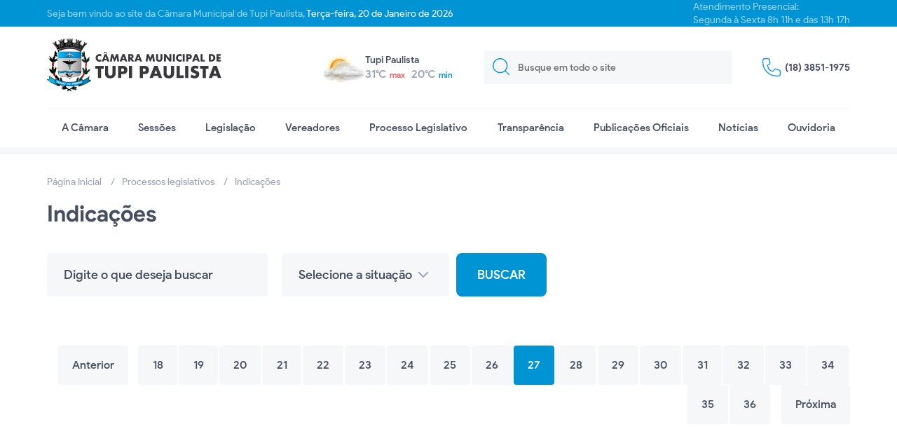

--- FILE ---
content_type: text/html; charset=UTF-8
request_url: https://www.camaratupipta.sp.gov.br/processo-legislativo?page=27
body_size: 4610
content:
<!DOCTYPE html>
<html lang="pt-br">
    <head>
    <meta charset="utf-8">
    <meta http-equiv="X-UA-Compatible" content="IE=edge">
    <meta name="viewport" content="width=device-width, initial-scale=1">
    <meta name="description" content="Câmara Municipal de Tupi Paulista">

    <link rel="apple-touch-icon" sizes="180x180" href="//www.camaratupipta.sp.gov.br/modules/front/images/favicon/apple-touch-icon.png">
    <link rel="icon" type="image/png" sizes="32x32" href="//www.camaratupipta.sp.gov.br/modules/front/images/favicon/favicon-32x32.png">
    <link rel="icon" type="image/png" sizes="16x16" href="//www.camaratupipta.sp.gov.br/modules/front/images/favicon/favicon-16x16.png">
    <link rel="manifest" href="//www.camaratupipta.sp.gov.br/modules/front/images/favicon/site.webmanifest">
    <link rel="mask-icon" href="//www.camaratupipta.sp.gov.br/modules/front/images/favicon/safari-pinned-tab.svg&quot; color=&quot;#0094d5">
    <meta name="msapplication-TileColor" content="#0094d5">
    <meta name="msapplication-TileImage" content="//www.camaratupipta.sp.gov.br/modules/front/images/favicon/mstile-144x144.png">
    <meta name="theme-color" content="#0094d5">

    <title>Câmara Municipal de Tupi Paulista</title>

    
    <meta itemprop="name"            content="Câmara Municipal de Tupi Paulista">
    <meta itemprop="description"     content="Câmara de Tupi Pta., legislação, sessões">
    <meta itemprop="keywords"        content="Câmara de Tupi Pta., legislação, sessões">
    <meta itemprop="url"             content="https://www.camaratupipta.sp.gov.br/processo-legislativo">
    <meta itemprop="image"           content="https://www.camaratupipta.sp.gov.br/modules/front/images/socialcover.png">

    <meta property="og:locale"       content="pt_BR">
    <meta property="og:type"         content="website">
    <meta property="og:site_name"    content="Câmara Municipal de Tupi Paulista">
    <meta property="og:title"        content="Câmara Municipal de Tupi Paulista">
    <meta property="og:description"  content="Câmara de Tupi Pta., legislação, sessões">
    <meta property="og:url"          content="https://www.camaratupipta.sp.gov.br/processo-legislativo">
    <meta property="og:image"        content="https://www.camaratupipta.sp.gov.br/modules/front/images/socialcover.png">

    <meta name="twitter:card"        content="summary">
    <meta name="twitter:creator"     content="@agencianetzee">
    <meta name="twitter:title"       content="Câmara Municipal de Tupi Paulista">
    <meta name="twitter:description" content="Câmara de Tupi Pta., legislação, sessões">
    <meta name="twitter:site"        content="https://www.camaratupipta.sp.gov.br/processo-legislativo">
    <meta name="twitter:image"       content="https://www.camaratupipta.sp.gov.br/modules/front/images/socialcover.png">

    
    <meta name="csrf-token" content="mqjiSxMh1BqiANMwsBOSyfzcHSEQ1EHL1Rljjg7h">

    <link rel="stylesheet" href="/front/assets/css/site-style.css">

    
    <!--[if lt IE 9]>
    <script src="https://oss.maxcdn.com/libs/html5shiv/3.7.0/html5shiv.js"></script>
    <script src="https://oss.maxcdn.com/libs/respond.js/1.4.2/respond.min.js"></script>
    <![endif]-->

    <script>
        window.Laravel = {"csrfToken":"mqjiSxMh1BqiANMwsBOSyfzcHSEQ1EHL1Rljjg7h"};
    </script>

</head>
<body>

<div class="bar-top">
    <div class="content-bar container d-flex justify-content-between align-items-center">
        <div class="date-top">
            Seja bem vindo ao site da Câmara Municipal de Tupi Paulista, <span class="featured">Terça-feira, 20 de Janeiro de 2026</span>
        </div>
        <div class="date-top"><p>Atendimento Presencial:<br />Segunda &agrave; Sexta 8h 11h e das 13h 17h</p></div>
    </div>
</div>
<header class="header home">
    <div class="line container d-flex justify-content-between align-items-center">
        <div class="menu">
            <img src="//www.camaratupipta.sp.gov.br/modules/front/images/menu.svg" alt="menu">
        </div>
        <a href="https://www.camaratupipta.sp.gov.br" class="logo" title="Câmara Municipal de Tupi Paulista">
            <img src="//www.camaratupipta.sp.gov.br/modules/front/images/logo.png" alt="Câmara Municipal de Tupi Paulista">
        </a>
        <div class="box-right d-flex align-items-center justify-content-between">
            <div class="clima d-flex align-items-center">
                <div class="image d-flex align-items-center">
                    <img src="//www.camaratupipta.sp.gov.br/modules/front/images/temp.svg" alt="Clima">
                </div>
                <div class="box-text">
                    <div class="city">Tupi Paulista</div>
                    <div class="temp d-flex">
                        <div class="item"><span class="max-temp">30ºC</span> <span class="legend red">max</span></div>
                        <div class="item"><span class="min-temp">17ºC</span> <span class="legend">min</span></div>
                    </div>
                </div>
            </div>
            <div class="search">
                <form method="get" action="https://www.camaratupipta.sp.gov.br/busca">
                    <input required autocomplete="off" type="search" name="search" placeholder="Busque em todo o site" value="">
                    <input type="hidden" name="type" value="noticia">
                    <button class="button-search">
                        <img src="//www.camaratupipta.sp.gov.br/modules/front/images/search.svg" alt="search">
                    </button>
                </form>
            </div>
            <a href="tel:1838511975" class="phone d-flex align-items-center">
                <img class="icon" src="//www.camaratupipta.sp.gov.br/modules/front/images/phone.svg" alt="phone">
                <span>(18) 3851-1975</span>
            </a>
        </div>
    </div>
    <nav class="container nav">
        <ul>
            <li class="sub">
                <a href="javascript:;">A Câmara</a>
                <ul data-dad="A Câmara">
                    <li>
                        <a href="https://www.camaratupipta.sp.gov.br/historia-municipio" title="Acesse a página da História do município">História do Município</a>
                    </li>
                    <li>
                        <a href="https://www.camaratupipta.sp.gov.br/comissoes" title="Acesse a página da Comissões">Comissões</a>
                    </li>
                    <li>
                        <a href="https://www.camaratupipta.sp.gov.br/galeria-presidente" title="Acesse a página da Galeria de Presidentes">Galeria de Presidentes</a>
                    </li>
                    <li>
                        <a href="https://www.camaratupipta.sp.gov.br/storage/configuracoes/8687600d66f1377e229ff739c09d9378.pdf" target="_blank" title="Acesse o anexo da Estrutura Organizacional">Estrutura Organizacional</a>
                    </li>
                    <li>
                        <a href="https://www.camaratupipta.sp.gov.br/mesa-diretora-e-legislaturas" title="Acesse a página da Mesa Diretora e Legislaturas">Mesa Diretora/Legislaturas</a>
                    </li>
                </ul>
            </li>
            <li class="sub">
                <a href="https://www.camaratupipta.sp.gov.br/sessoes" title="Acesse a página: Sessões">Sessões</a>
                <ul data-dad="Sessões">
                    <li>
                        <a href="https://www.camaratupipta.sp.gov.br/sessoes" title="Acesse a página: Sessões">Sessões</a>
                    </li>
                    <li>
                        <a href="https://www.camaratupipta.sp.gov.br/expedientes-pautas" title="Acesse a página: Expedientes/Pautas">Expedientes/Pautas</a>
                    </li>
                    <li>
                        <a href="https://www.camaratupipta.sp.gov.br/atas" title="Acesse a página: Atas">Atas</a>
                    </li>
                </ul>
            </li>

            <li class="sub">
                <a href="https://www.camaratupipta.sp.gov.br/legislacoes" title="Acesse a página: Legislação ">Legislação </a>
                <ul data-dad="Legislação">
                    <li>
                        <a href="https://www.camaratupipta.sp.gov.br/legislacoes" title="Acesse a página: Atos Normativos">Atos Normativos</a>
                    </li>
                    <li>
                        <a href="https://www.camaratupipta.sp.gov.br/storage/lei/04238f875c3a052884d723f08ab15e06.pdf" target="_blank" title="Acesse a página: Regimento Interno">Regimento Interno</a>
                    </li>
                    <li>
                        <a href="https://www.tupipaulista.sp.gov.br/portal/leis_decretos/" title="Acesse a página: Legislação Municipal">Legislação Municipal</a>
                    </li>
                    <li>
                        <a href="http://www.legislacao.sp.gov.br/legislacao/index.htm" title="Acesse a página: Legislação Estadual">Legislação Estadual</a>
                    </li>
                    <li>
                        <a href="http://www4.planalto.gov.br/legislacao/" title="Acesse a página: Legislação Federal">Legislação Federal</a>
                    </li>
                </ul>
            </li>
            <li class="sub">
                <a href="https://www.camaratupipta.sp.gov.br/vereadores" title="Acesse a página: Vereadores">Vereadores</a>
            </li>
            <li class="sub">
                <a href="javascript:;" title="Acesse a página: Processo Legislativo">Processo Legislativo</a>
                <ul data-dad="Processo Legislativo">
                    <li>
                        <a href="https://www.camaratupipta.sp.gov.br/processo-legislativo?type=INDICACOES" title="Acesse a página: Indicações">Indicações</a>
                    </li>
                    <li>
                        <a href="https://www.camaratupipta.sp.gov.br/processo-legislativo?type=MOCOES" title="Acesse a página: Moções">Moções</a>
                    </li>



                    <li>
                        <a href="https://www.camaratupipta.sp.gov.br/processo-legislativo?type=REQUERIMENTOS" title="Acesse a página: Requerimentos">Requerimentos</a>
                    </li>
                    <li>
                        <a href="https://www.camaratupipta.sp.gov.br/processo-legislativo?type=PROJETOS" title="Acesse a página: Projetos em Tramitação e Tramitados">Projetos em Tramitação e Tramitados</a>
                    </li>
                </ul>
            </li>
            <li class="sub">
                <a href="https://transparencia.camaratupipta.sp.gov.br" target="_blank">Transparência</a>
            </li>
            <li class="sub">

                <a href="javascript:;" title="Acesse a página: Publicações Oficiais">Publicações Oficiais</a>
                <ul data-dad="Publicações Oficiais">
                    <li>
                        <a href="https://www.camaratupipta.sp.gov.br/publicacoes-oficiais?type=CONCURSOS" title="Acesse a página: Concursos">Concursos</a>
                    </li>
                    <li>
                        <a href="https://www.camaratupipta.sp.gov.br/publicacoes-oficiais?type=LICITACAO" title="Acesse a página: Licitação">Licitação</a>
                    </li>
                    <li>
                        <a href="https://www.camaratupipta.sp.gov.br/publicacoes-oficiais?type=CONTRATO" title="Acesse a página: Contrato">Contrato</a>
                    </li>
                    <li>
                        <a href="https://www.camaratupipta.sp.gov.br/publicacoes-oficiais?type=CERTIFICADO" title="Acesse a página: Certificado de Regularidade Cadastral">Certificado de Registro Cadastral</a>
                    </li>
                </ul>
            </li>
            <li class="sub">
                <a href="https://www.camaratupipta.sp.gov.br/noticias" title="Acesse a página: Notícias">Notícias</a>
            </li>
            <li class="sub">
                <a href="https://www.camaratupipta.sp.gov.br/ouvidoria" title="Acesse a página: Ouvidoria">Ouvidoria</a>
            </li>
        </ul>
    </nav>
</header>

<div class="menu-nav">
    <div class="close">
        <svg xmlns="http://www.w3.org/2000/svg" viewBox="0 0 212.982 212.982" >
            <path d="M131.804,106.491l75.936-75.936c6.99-6.99,6.99-18.323,0-25.312
						c-6.99-6.99-18.322-6.99-25.312,0l-75.937,75.937L30.554,5.242c-6.99-6.99-18.322-6.99-25.312,0c-6.989,6.99-6.989,18.323,0,25.312
						l75.937,75.936L5.242,182.427c-6.989,6.99-6.989,18.323,0,25.312c6.99,6.99,18.322,6.99,25.312,0l75.937-75.937l75.937,75.937
						c6.989,6.99,18.322,6.99,25.312,0c6.99-6.99,6.99-18.322,0-25.312L131.804,106.491z"></path>
        </svg>
    </div>
    <div class="header-nav">
        <div style="margin-bottom: 10px;"><span class="large">Seja bem vindo(a)</span> ao site da</div>
        Câmara Municipal de Tupi Paulista,
        <span class="featured">Terça-feira, 20 de Janeiro de 2026</span>
        <div class="search">
            <form method="get" action="https://www.camaratupipta.sp.gov.br/busca">
                <input required autocomplete="off" type="search" name="search" placeholder="Busque em todo o site" value="">
                <input type="hidden" name="type" value="noticia">
                <button class="button-search">
                    <img src="//www.camaratupipta.sp.gov.br/modules/front/images/search.svg" alt="search">
                </button>
            </form>
        </div>
        <div><p>Atendimento Presencial:<br />Segunda &agrave; Sexta 8h 11h e das 13h 17h</p></div>
    </div>
    <ul>
        <li class="sub">
            <a href="javascript:;">A Câmara</a>
            <ul>
                <li>
                    <a href="https://www.camaratupipta.sp.gov.br/historia-municipio" title="Acesse a página da História do município">História do Município</a>
                </li>
                <li>
                    <a href="https://www.camaratupipta.sp.gov.br/comissoes" title="Acesse a página da Comissões">Comissões</a>
                </li>
                <li>
                    <a href="https://www.camaratupipta.sp.gov.br/galeria-presidente" title="Acesse a página da Galeria de Presidentes">Galeria de Presidentes</a>
                </li>
                <li>
                    <a href="https://www.camaratupipta.sp.gov.br/storage/configuracoes/8687600d66f1377e229ff739c09d9378.pdf" target="_blank" title="Acesse o anexo da Estrutura Organizacional">Estrutura Organizacional</a>
                </li>
                <li>
                    <a href="https://www.camaratupipta.sp.gov.br/mesa-diretora-e-legislaturas" title="Acesse a página da Mesa Diretora e Legislaturas">Mesa Diretora/Legislaturas</a>
                </li>
            </ul>
        </li>
        <li>
            <a href="https://www.camaratupipta.sp.gov.br/sessoes" title="Acesse a página: Sessões">Sessões</a>
            <ul>
                <li>
                    <a href="https://www.camaratupipta.sp.gov.br/sessoes" title="Acesse a página: Sessões">Sessões</a>
                </li>
                <li>
                    <a href="https://www.camaratupipta.sp.gov.br/expedientes-pautas" title="Acesse a página: Expedientes/Pautas">Expedientes/Pautas</a>
                </li>
                <li>
                    <a href="https://www.camaratupipta.sp.gov.br/atas" title="Acesse a página: Atas">Atas</a>
                </li>
            </ul>
        </li>
        <li>
            <a href="https://www.camaratupipta.sp.gov.br/legislacoes" title="Acesse a página: Legislação ">Legislação </a>
            <ul>
                <li>
                    <a href="https://www.camaratupipta.sp.gov.br/legislacoes" title="Acesse a página: Atos Normativos">Atos Normativos</a>
                </li>
                <li>
                    <a href="https://www.camaratupipta.sp.gov.br/storage/lei/04238f875c3a052884d723f08ab15e06.pdf" target="_blank" title="Acesse a página: Regimento Interno">Regimento Interno</a>
                </li>
                <li>
                    <a href="https://www.tupipaulista.sp.gov.br/portal/leis_decretos/" title="Acesse a página: Legislação Municipal">Legislação Municipal</a>
                </li>
                <li>
                    <a href="http://www.legislacao.sp.gov.br/legislacao/index.htm" title="Acesse a página: Legislação Estadual">Legislação Estadual</a>
                </li>
                <li>
                    <a href="http://www4.planalto.gov.br/legislacao/" title="Acesse a página: Legislação Federal">Legislação Federal</a>
                </li>
            </ul>
        </li>
        <li>
            <a href="https://www.camaratupipta.sp.gov.br/vereadores" title="Acesse a página: Vereadores">Vereadores</a>
        </li>
        <li class="sub">
            <a href="https://www.camaratupipta.sp.gov.br/processo-legislativo" title="Acesse a página: Processo Legislativo">Processo Legislativo</a>
            <ul>
                <li>
                    <a href="https://www.camaratupipta.sp.gov.br/processo-legislativo?type=INDICACOES" title="Acesse a página: Indicações">Indicações</a>
                </li>
                <li>
                    <a href="https://www.camaratupipta.sp.gov.br/processo-legislativo?type=MOCOES" title="Acesse a página: Moções">Moções</a>
                </li>



                <li>
                    <a href="https://www.camaratupipta.sp.gov.br/processo-legislativo?type=REQUERIMENTOS" title="Acesse a página: Requerimentos">Requerimentos</a>
                </li>
                <li>
                    <a href="https://www.camaratupipta.sp.gov.br/processo-legislativo?type=PROJETOS" title="Acesse a página: Projetos em Tramitação e Tramitados">Projetos em Tramitação e Tramitados</a>
                </li>
            </ul>
        </li>
        <li>
            <a href="https://transparencia.camaratupipta.sp.gov.br" target="_blank">Transparência</a>
        </li>
        <li class="sub">

            <a href="https://www.camaratupipta.sp.gov.br/publicacoes-oficiais" title="Acesse a página: Publicações Oficiais">Publicações Oficiais</a>
            <ul>
                <li>
                    <a href="https://www.camaratupipta.sp.gov.br/publicacoes-oficiais?type=CONCURSOS" title="Acesse a página: Concursos">Concursos</a>
                </li>
                <li>
                    <a href="https://www.camaratupipta.sp.gov.br/publicacoes-oficiais?type=LICITACAO" title="Acesse a página: Licitação">Licitação</a>
                </li>
                <li>
                    <a href="https://www.camaratupipta.sp.gov.br/publicacoes-oficiais?type=CONTRATO" title="Acesse a página: Contrato">Contrato</a>
                </li>
            </ul>
        </li>
        <li>
            <a href="https://www.camaratupipta.sp.gov.br/noticias" title="Acesse a página: Notícias">Notícias</a>
        </li>
        <li>
            <a href="https://www.camaratupipta.sp.gov.br/ouvidoria" title="Acesse a página: Ouvidoria">Ouvidoria</a>
        </li>
    </ul>
</div>

<div class="shadow"></div>

    <main>

            <div class="content-page">
        <div class="container">
            <ol class="breadcrumb" itemscope itemtype="https://schema.org/BreadcrumbList">
    <li>
        <a href="/">Página Inicial</a>
    </li>
            <li itemprop="itemListElement" itemscope itemtype="https://schema.org/ListItem">
            <a itemtype="https://schema.org/Thing" itemprop="item" href="https://www.camaratupipta.sp.gov.br/processo-legislativo">
                <span itemprop="name">Processos legislativos</span>
            </a>
            <meta itemprop="position" content="1" />
        </li>
            <li itemprop="itemListElement" itemscope itemtype="https://schema.org/ListItem">
            <a itemtype="https://schema.org/Thing" itemprop="item" href="/processo-legislativo?page=27">
                <span itemprop="name">Indicações</span>
            </a>
            <meta itemprop="position" content="2" />
        </li>
    </ol>
            <h1 class="title-section">Indicações</h1>
            <div class="box-filter">
                <div class="button-filter">Filtrar</div>
                <div class="filter">
                    <div class="center">
                        <div class="close">
                            <svg xmlns="http://www.w3.org/2000/svg" viewBox="0 0 212.982 212.982">
                                <path d="M131.804,106.491l75.936-75.936c6.99-6.99,6.99-18.323,0-25.312
										c-6.99-6.99-18.322-6.99-25.312,0l-75.937,75.937L30.554,5.242c-6.99-6.99-18.322-6.99-25.312,0c-6.989,6.99-6.989,18.323,0,25.312
										l75.937,75.936L5.242,182.427c-6.989,6.99-6.989,18.323,0,25.312c6.99,6.99,18.322,6.99,25.312,0l75.937-75.937l75.937,75.937
										c6.989,6.99,18.322,6.99,25.312,0c6.99-6.99,6.99-18.322,0-25.312L131.804,106.491z"></path>
                            </svg>
                        </div>
                        <form class="list-input">
                            <input type="hidden" name="type" value="">
                            <div class="box-input">
                                <input class="input" type="text" name="text" placeholder="Digite o que deseja buscar" value="">
                            </div>
                            <div class="box-input">
                                <select class="select" name="status">
                                    <option value="" hidden>Selecione a situação</option>
                                    <option value="">Todos</option>
                                                                                                                        <option value="Aprovado" >Aprovado</option>
                                                                                    <option value="Encaminhada" >Encaminhada</option>
                                                                                                            </select>
                            </div>
                            <button>BUSCAR</button>
                        </form>
                    </div>
                    <div class="shadow-filter"></div>
                </div>
            </div>
            <div class="list-items">
                                                                                                                                                                                                                                                                                                                                                                                                                                                                                                                                                                                                                                                                                                                                                                            </div>
            <div class="paginate">

                    <a href="https://www.camaratupipta.sp.gov.br/processo-legislativo?page=26" class="dot prev">
                Anterior
            </a>
        
                    
            
                
            
                    
            
                
            
                    
            
                
            
                    
            
                
            
                    
            
                
            
                    
            
                
            
                    
            
                
            
                    
            
                
            
                    
            
                
            
                    
            
                
            
                    
            
                
            
                    
            
                
            
                    
            
                
            
                    
            
                
            
                    
            
                
            
                    
            
                
            
                    
            
                
            
                    
            
                                    <a href="https://www.camaratupipta.sp.gov.br/processo-legislativo?page=18" class="dot">
                        18
                    </a>
                
            
                    
            
                                    <a href="https://www.camaratupipta.sp.gov.br/processo-legislativo?page=19" class="dot">
                        19
                    </a>
                
            
                    
            
                                    <a href="https://www.camaratupipta.sp.gov.br/processo-legislativo?page=20" class="dot">
                        20
                    </a>
                
            
                    
            
                                    <a href="https://www.camaratupipta.sp.gov.br/processo-legislativo?page=21" class="dot">
                        21
                    </a>
                
            
                    
            
                                    <a href="https://www.camaratupipta.sp.gov.br/processo-legislativo?page=22" class="dot">
                        22
                    </a>
                
            
                    
            
                                    <a href="https://www.camaratupipta.sp.gov.br/processo-legislativo?page=23" class="dot">
                        23
                    </a>
                
            
                    
            
                                    <a href="https://www.camaratupipta.sp.gov.br/processo-legislativo?page=24" class="dot">
                        24
                    </a>
                
            
                    
            
                                    <a href="https://www.camaratupipta.sp.gov.br/processo-legislativo?page=25" class="dot">
                        25
                    </a>
                
            
                    
            
                                    <a href="https://www.camaratupipta.sp.gov.br/processo-legislativo?page=26" class="dot">
                        26
                    </a>
                
            
                    
            
                                    <a href="https://www.camaratupipta.sp.gov.br/processo-legislativo?page=27" class="dot active">
                        27
                    </a>
                
            
                    
            
                                    <a href="https://www.camaratupipta.sp.gov.br/processo-legislativo?page=28" class="dot">
                        28
                    </a>
                
            
                    
            
                                    <a href="https://www.camaratupipta.sp.gov.br/processo-legislativo?page=29" class="dot">
                        29
                    </a>
                
            
                    
            
                                    <a href="https://www.camaratupipta.sp.gov.br/processo-legislativo?page=30" class="dot">
                        30
                    </a>
                
            
                    
            
                                    <a href="https://www.camaratupipta.sp.gov.br/processo-legislativo?page=31" class="dot">
                        31
                    </a>
                
            
                    
            
                                    <a href="https://www.camaratupipta.sp.gov.br/processo-legislativo?page=32" class="dot">
                        32
                    </a>
                
            
                    
            
                                    <a href="https://www.camaratupipta.sp.gov.br/processo-legislativo?page=33" class="dot">
                        33
                    </a>
                
            
                    
            
                                    <a href="https://www.camaratupipta.sp.gov.br/processo-legislativo?page=34" class="dot">
                        34
                    </a>
                
            
                    
            
                                    <a href="https://www.camaratupipta.sp.gov.br/processo-legislativo?page=35" class="dot">
                        35
                    </a>
                
            
                    
            
                                    <a href="https://www.camaratupipta.sp.gov.br/processo-legislativo?page=36" class="dot">
                        36
                    </a>
                
            
                    
            
                
            
                    
            
                
            
                    
            
                
            
                    
            
                
            
                    
            
                
            
                    
            
                
            
                    
            
                
            
                    
            
                
            
                    
            
                
            
                    
            
                
            
                    
            
                
            
                    
            
                
            
                    
            
                
            
                    
            
                
            
                    
            
                
            
                    
            
                
            
                    
            
                
            
                    
            
                
            
                    
            
                
            
                    
            
                
            
        
                    <div class="item">
                <a href="https://www.camaratupipta.sp.gov.br/processo-legislativo?page=28" class="dot next">
                    Próxima
                </a>
            </div>
            </div>
        </div>
    </div>


    </main>

<footer class="footer">
    <div class="container">
        <div class="line d-flex justify-content-between">
            <div class="info-footer">
                <div class="d-flex">
                    <div class="logo">
                        <a href="https://www.camaratupipta.sp.gov.br" title="Clique aqui e acess a página Câmara Municipal de Tupi Paulista">
                            <img class="lazy" data-src="//www.camaratupipta.sp.gov.br/modules/front/images/brasao.png" alt="Câmara Municipal de Tupi Paulista">
                        </a>
                    </div>
                    <div>
                        <div class="title">Câmara Municipal de Tupi Paulista</div>
                        <strong>Endereço: Rua Dom Pedro II, 357 - Centro, Tupi Paulista - SP</strong>
                        <div>CEP: 17930-000</div>
                        <div>E-mail de contato: <a href="mailto:contato@camaratupipta.sp.gov.br">contato@camaratupipta.sp.gov.br</a></div>
                        <div class="contact">
                            <a href="tel:1838511975" class="phone">(18) 3851-1975</a>
                            <div class="line-flex d-flex justify-content-between align-items-end">
                                <div>
                                    <div>
                                        <strong>Horário de Atendimento:</strong>
                                    </div>
                                    <div><p>Atendimento Presencial:<br />Segunda &agrave; Sexta 8h 11h e das 13h 17h</p></div>
                                </div>
                                <div class="social d-flex ">
                                                                                                                                            </div>
                            </div>
                        </div>
                    </div>
                </div>
            </div>
            <div class="box-links">
                <h2 class="title">MAPA DO SITE</h2>
                <ul>
                    <li>
                        <a href="https://www.camaratupipta.sp.gov.br/historia-municipio" title="Acesse a página: A Câmara">A Câmara</a>
                    </li>
                    <li>
                        <a href="https://www.camaratupipta.sp.gov.br/sessoes" title="Acesse a página: Sessões">Sessões</a>
                    </li>
                    <li>
                        <a href="https://www.camaratupipta.sp.gov.br/legislacoes" title="Acesse a página: Legislação">Legislação</a>
                    </li>
                    <li>
                        <a href="https://www.camaratupipta.sp.gov.br/vereadores" title="Acesse a página: Vereadores">Vereadores</a>
                    </li>
                    <li>
                        <a href="https://www.camaratupipta.sp.gov.br/processo-legislativo" title="Acesse a página: Processo Legislativo">Processo Legislativo</a>
                    </li>
                    <li>
                        <a href="https://transparencia.camaratupipta.sp.gov.br" target="_blank" title="Acesse a página: Transparência">Transparência</a>
                    </li>



                    <li>
                        <a href="https://www.camaratupipta.sp.gov.br/publicacoes-oficiais" title="Acesse a página: Publicações Oficiais">Publicações Oficiais</a>
                    </li>
                    <li>
                        <a href="https://www.camaratupipta.sp.gov.br/noticias" title="Acesse a página: Notícias">Notícias</a>
                    </li>
                    <li>
                        <a href="https://www.camaratupipta.sp.gov.br/ouvidoria" title="Acesse a página: Contato">Ouvidoria</a>
                    </li>
                </ul>
            </div>
        </div>
        <div class="line-copy d-flex justify-content-between align-items-center">
            <div>2022 &copy; Portal Oficial da Câmara Municipal de Tupi Paulista - São Paulo</div>
            <div>
                Mantido por:
                <a href="https://performa.tech/?utm_source=site-camaratupipta&utm_medium=footer&utm_campaign=cliente" target="_blank" title="Performa Tech - Agência Digital">
                    <img class="lazy" data-src="//www.camaratupipta.sp.gov.br/modules/front/images/performatech.png" alt="Performa Tech - Agência Digital">
                </a>
            </div>
        </div>
    </div>
</footer>

<script src="/site/js/site-scripts.js"></script>



    <script>
        $(function () {

            if ($(window).width() > 990) {

                var boxWeather = $('.clima');

                var API_KEY = 'b0e9d144';
                var API_WOEID = '461479';
                var API_ENDPOINT = 'https://api.hgbrasil.com/weather?format=json-cors&key=' + API_KEY + '&woeid=' + API_WOEID;

                $.ajax({
                    dataType: "json",
                    url: API_ENDPOINT,
                    success: function (e) {
                        var img = e.results.img_id
                            , desc = e.results.description
                            , max = e.results.forecast[0].max
                            , min = e.results.forecast[0].min;
                        boxWeather.find('img').attr('src', theme.convertForImageApiHG(img)).attr('alt', desc);
                        boxWeather.find('.max-temp').html(max + "°C");
                        boxWeather.find('.min-temp').html(min + "°C");
                    },
                    error: function (e, a, t) {
                        console.log(a, t)
                    }
                });

            }

        });
    </script>

</body>

</html>


--- FILE ---
content_type: text/css
request_url: https://www.camaratupipta.sp.gov.br/front/assets/css/site-style.css
body_size: 56717
content:
a,abbr,acronym,address,applet,article,aside,audio,b,big,blockquote,body,canvas,caption,center,cite,code,dd,del,details,dfn,div,dl,dt,em,embed,fieldset,figcaption,figure,footer,form,h1,h2,h3,h4,h5,h6,header,hgroup,html,i,iframe,img,ins,kbd,label,legend,li,mark,menu,nav,object,ol,output,p,pre,q,ruby,s,samp,section,small,span,strike,strong,sub,summary,sup,table,tbody,td,tfoot,th,thead,time,tr,tt,u,ul,var,video{margin:0;padding:0;border:0;font-size:100%;font:inherit;vertical-align:baseline;box-sizing:border-box}:focus{outline:0}article,aside,details,figcaption,figure,footer,header,hgroup,menu,nav,section{display:block}body{line-height:1}ol,ul{list-style:none}blockquote,q{quotes:none}blockquote:after,blockquote:before,q:after,q:before{content:"";content:none}b,strong{font-weight:700}table{border-collapse:collapse;border-spacing:0}.slick-slider{box-sizing:border-box;-webkit-user-select:none;-moz-user-select:none;-ms-user-select:none;user-select:none;-webkit-touch-callout:none;-khtml-user-select:none;touch-action:pan-y;-webkit-tap-highlight-color:transparent}.slick-list,.slick-slider{position:relative;display:block}.slick-list{overflow:hidden;margin:0;padding:0}.slick-list:focus{outline:none}.slick-list.dragging{cursor:pointer;cursor:hand}.slick-slider .slick-list,.slick-slider .slick-track{-webkit-transform:translateZ(0);transform:translateZ(0)}.slick-track{position:relative;top:0;left:0;display:-webkit-box;display:flex;margin-left:auto;margin-right:auto}.slick-track:after{clear:both}.slick-loading .slick-track{visibility:hidden}.slick-slide{display:none;min-height:1px}[dir=rtl] .slick-slide{float:right}.slick-slide img{display:block}.slick-slide.slick-loading img{display:none}.slick-slide.dragging img{pointer-events:none}.slick-initialized .slick-slide{display:block}.slick-loading .slick-slide{visibility:hidden}.slick-vertical .slick-slide{display:block;height:auto;border:1px solid transparent}.slick-arrow.slick-hidden{display:none}.d-flex{display:-webkit-box!important;display:flex!important}.d-block{display:block}.d-inline{display:inline}.d-inline-block{display:inline-block}.justify-content-between{-webkit-box-pack:justify;justify-content:space-between}.justify-content-around{justify-content:space-around}.justify-content-end{-webkit-box-pack:end;justify-content:flex-end}.justify-content-center{-webkit-box-pack:center;justify-content:center}.align-items-end{-webkit-box-align:end;align-items:flex-end}.align-items-center{-webkit-box-align:center;align-items:center}.flex-grow{-webkit-box-flex:1;flex-grow:1}.container{display:block;width:100%;margin:0 auto;max-width:1176px;padding:0 15px}.row{margin:0 -15px}.col{padding:0 15px}@media (max-width:767px){.col,.container{padding:0 10px}.row{margin:0 -10px}}a{color:inherit;text-decoration:none;outline:0}body{font-size:16px;color:#474e5f;font-family:Google Sans,Arial,Helvetica,sans-serif;line-height:1.4;-webkit-font-smoothing:antialiased;-moz-osx-font-smoothing:grayscale;-ms-text-size-adjust:100%;-webkit-text-size-adjust:100%;-webkit-tap-highlight-color:transparent}button,input,select,textarea{font-family:inherit;outline:0;border:0;box-sizing:border-box}input[type=search]::-webkit-search-cancel-button,input[type=search]::-webkit-search-decoration,input[type=search]::-webkit-search-results-button,input[type=search]::-webkit-search-results-decoration{-webkit-appearance:none}button{-webkit-appearance:none;-moz-appearance:none;background:transparent;border:0;cursor:pointer}.red{color:#ff5a5f!important}.title-section{font-size:2rem}.title-min,.title-section{font-weight:600;line-height:1}.title-min{font-size:1.5rem}.title-min+.msg{margin-top:8px}.description-section{font-size:1.125rem;font-weight:400;color:#99a2b4;margin-top:5px}.msg{font-size:.875rem;color:#99a2b4;margin:14px 0}.msg.center{text-align:center}.msg.row-msg{margin:-16px 0 30px}.msg-font{font-size:.975rem;color:#99a2b4;margin:14px 0}.msg-font.center{text-align:center}.msg-font.row-msg{margin:-16px 0 30px}.msg-sub{font-size:.875rem;color:#99a2b4;margin:8px 0 14px}.msg-sub.center{text-align:center}.msg-sub.row-msg{margin:-16px 0 30px}.mais{font-size:1.25rem;font-weight:500;text-decoration:underline;color:#0094d5}.mais:after{content:url(/images/arrow.svg?9f0372d1ad000ad73267fef8889c32ad);padding-left:6.6px}.mais.white:after{content:url(/images/arrow-white.svg?8d9d60778aef9b4ee20480070bd34899)}.white{color:#fff}.button-submit{height:62px;line-height:62px;min-width:304px;color:#fff;font-size:1rem;font-weight:500;text-transform:uppercase;border-radius:4px;position:relative;z-index:1;text-align:center}.button-submit .icon{vertical-align:-6px;margin-right:3px}.button-submit:after{content:"";display:block;position:absolute;top:0;left:0;width:100%;height:100%;border-radius:4px;background-color:#0094d5;z-index:-1;-webkit-transition:.2s ease-in-out;transition:.2s ease-in-out}.button-submit:hover:after{background-color:#0088c2}.button-submit:before{content:"";display:block;position:absolute;bottom:-2px;left:0;right:0;margin:auto;width:272px;width:89%;height:22px;opacity:.8;border-radius:2px;-webkit-filter:blur(4px);filter:blur(4px);background-color:#0094d5;z-index:-1}.button-submit.yellow{color:#083;font-weight:700}.button-submit.yellow:before{display:none}.button-submit.yellow:after{background-color:#fabc00}.button-submit.yellow:hover:after{background-color:#fcc300}@font-face{font-family:Google Sans;font-style:normal;font-weight:400;src:local("Product Sans Regular"),url(/fonts/ProductSans-Regular.woff?f8c351bf8263f7beefb5c4c444951389) format("woff")}@font-face{font-family:Google Sans;font-style:italic;font-weight:400;src:local("Product Sans Italic"),url(/fonts/ProductSans-Italic.woff?124ecceef2b99a38e7037a6cef9db5a4) format("woff")}@font-face{font-family:Google Sans;font-style:normal;font-weight:500;src:local("Product Sans Medium Regular"),url(/fonts/ProductSans-Medium.woff?ec26aae8ba4c449f686b73576f5baf2b) format("woff")}@font-face{font-family:Google Sans;font-style:normal;font-weight:700;src:local("Product Sans Bold"),url(/fonts/ProductSans-Bold.woff?56831c947d8b6e5fdd01e9ebc4576ce2) format("woff")}@font-face{font-family:Google Sans;font-style:italic;font-weight:700;src:local("Product Sans Bold Italic"),url(/fonts/ProductSans-BoldItalic.woff?bb2ed9e7721d98afd8652c6a60a31b51) format("woff")}@font-face{font-family:Google Sans;font-style:normal;font-weight:300;src:local("Product Sans Light Regular"),url(/fonts/ProductSans-Light.woff?25097357bda74912851eb5256a4699ff) format("woff")}.bar-top{background-color:#0094d5;color:#99d4ee;font-size:.875rem}.bar-top .content-bar{min-height:2rem}.bar-top .featured{color:#fff}.header{border-bottom:10px solid #f5f7f9}.header .line{height:116px}.header .logo{width:249px}.header .logo img{max-width:100%}.clima{font-weight:500;min-width:185px}.clima .image{width:50px;height:42px;margin-right:11px}.clima .image img{width:90px;display:block;margin:auto}.clima .city{font-size:.875rem}.clima .item{color:#99a2b4}.clima .item:not(:last-child){margin-right:9px}.clima .legend{color:#0094d5;font-size:.75rem}.header .phone{font-weight:700;font-size:.875rem;-webkit-transition:color .2s ease-in-out;transition:color .2s ease-in-out}.header .phone:hover{color:#0094d5}.header .phone .icon{width:26px;height:26px;display:block;margin-right:6px}.header .box-right{width:calc(100% - 282px);max-width:753px}.search{position:relative;max-width:361px;width:calc(100% - 400px)}.search input{display:block;width:100%;height:48px;background-color:#f5f7f9;color:#99a2b4;font-size:.875rem;font-weight:500;padding:0 14px 0 48px}.search .button-search{position:absolute;top:0;left:0;width:48px;height:48px;margin:auto;bottom:0}.search .button-search img{width:26px;height:26px}.search input::-moz-placeholder{color:#99a2b4}.search input::-moz-placeholder,.search input::placeholder{color:#99a2b4}.nav>ul{display:-webkit-box;display:flex;border-top:1px solid #f5f7f9}.nav>ul>li{-webkit-box-flex:1;flex-grow:1;position:relative}.nav>ul>li>a{font-size:.938rem;font-weight:500;min-height:55px;display:-webkit-box;display:flex;-webkit-box-align:center;align-items:center;-webkit-box-pack:center;justify-content:center;text-align:center}.nav>ul>li>a,.nav>ul>li>a span{-webkit-transition:color .3s ease-in-out;transition:color .3s ease-in-out}.nav>ul>li>a span{display:inline-block;position:relative}.nav>ul>li>a.active span:after{content:"";display:block;position:absolute;bottom:-17px;left:0;width:100%;border-bottom:3px solid #083}.nav>ul>li>a:hover{color:#0094d5}.nav>ul>li>a:hover span{color:#083}.nav ul ul{position:absolute;background-color:#0094d5;border-radius:.5rem;padding:22px 27px;opacity:0;visibility:hidden;top:-4px;left:-15px;-webkit-transform:scale(.8);transform:scale(.8);-webkit-transform-origin:left top;transform-origin:left top}.nav ul ul:before{content:attr(data-dad);font-size:1.125rem;font-weight:500;color:#fff;margin-bottom:38px;display:block}.nav ul ul:after{content:"";display:block;position:absolute;top:59px;left:27px;width:30px;border-bottom:4px solid #fff}.nav ul ul a{color:#fff;display:inline-block;padding:8px 0;min-width:259px}.nav>ul>li:nth-last-child(-n+2) ul{left:auto;right:-15px;-webkit-transform-origin:right top;transform-origin:right top}.nav>ul>li:hover{z-index:2}.nav>ul>li:hover>ul{opacity:1;visibility:visible;-webkit-transition:.3s ease-in-out;transition:.3s ease-in-out;-webkit-transform:scale(1);transform:scale(1)}.menu-nav{position:absolute;top:0;left:0;background:#0094d5;border-radius:0 0 .25rem 0;color:#fff;z-index:10;padding:20px;width:320px;max-width:calc(100% - 26px);-webkit-transform:translateX(-100%);transform:translateX(-100%);opacity:0;visibility:hidden;-webkit-transition:.2s ease-in-out;transition:.2s ease-in-out}.header-nav{color:#99d4ee;font-size:.875rem;padding:0 0 30px;border-bottom:2px solid #31a9dd}.menu-nav.active{-webkit-transform:translateX(0);transform:translateX(0);opacity:1;visibility:visible}.menu-nav .large{font-weight:700;font-size:1.375rem}.menu-nav .featured{color:#fff;display:block}.menu-nav .close{width:54px;height:54px;border-radius:50%;display:-webkit-box;display:flex;-webkit-box-align:center;align-items:center;-webkit-box-pack:center;justify-content:center;cursor:pointer;position:absolute;right:-25px;background-color:#0094d5;top:30px}.menu-nav .close svg{display:block;fill:#fff;width:.875rem;height:.875rem}.menu-nav .search{width:100%;margin:30px 0 10px}.menu-nav>ul{margin-top:14px}.menu-nav>ul>li>a{line-height:3.47;font-size:.938rem;font-weight:500;position:relative;display:block}.menu-nav>ul>li.sub>a:after{content:"";width:10px;height:10px;background-size:100%;position:absolute;top:0;bottom:0;right:0;margin:auto;background-image:url("data:image/svg+xml;charset=utf-8,%3Csvg xmlns='http://www.w3.org/2000/svg' fill='%23fff' viewBox='0 0 451.847 451.847'%3E%3Cpath d='M225.923 354.706c-8.098 0-16.195-3.092-22.369-9.263L9.27 151.157c-12.359-12.359-12.359-32.397 0-44.751 12.354-12.354 32.388-12.354 44.748 0l171.905 171.915 171.906-171.909c12.359-12.354 32.391-12.354 44.744 0 12.365 12.354 12.365 32.392 0 44.751L248.292 345.449c-6.177 6.172-14.274 9.257-22.369 9.257z'/%3E%3C/svg%3E")}.menu-nav ul ul{height:0;overflow:hidden;opacity:0;-webkit-transform:scale(0);transform:scale(0);-webkit-transform-origin:top left;transform-origin:top left}.menu-nav ul ul a{font-size:.875rem;line-height:2}.menu-nav>ul>li.sub>a.active:after{-webkit-transform:rotate(180deg);transform:rotate(180deg)}.menu-nav a.active+ul{height:auto;opacity:1;-webkit-transform:scale(1);transform:scale(1)}.menu-nav a.active+ul,.shadow{-webkit-transition:.2s ease-in-out;transition:.2s ease-in-out}.shadow{position:fixed;top:0;height:100%;height:100vh;width:100%;background-color:#474e5f;opacity:0;visibility:hidden;z-index:9}.active+.shadow{opacity:.7;visibility:visible}@media (min-width:992px){.header .menu{display:none}}@media (max-width:991px){.bar-top,.clima,.header .search,.nav{display:none!important}.header{border:0;position:relative}.header:not(.home):after{content:"";display:block;position:absolute;left:10px;right:10px;bottom:0;border-bottom:2px solid #f5f7f9}.header .line{height:92px}.header .phone span{display:none}.header .menu{display:block;cursor:pointer}.header .menu img{width:32px;height:32px}.header .box-right{width:auto}.header .phone .icon{margin:0;width:2rem;height:2rem}.header .logo{width:177px}}.line-info-header{display:-webkit-box;display:flex;-webkit-box-align:center;align-items:center;-webkit-box-pack:justify;justify-content:space-between;height:123px}.line-info-header .logo-camara,.line-info-header .prev{width:212px}.line-info-header .logo-center{width:48%;position:relative}.line-info-header .logo-center:before{left:0}.line-info-header .logo-center:after,.line-info-header .logo-center:before{content:"";display:block;position:absolute;top:0;bottom:0;margin:auto;height:46px;border-left:2px solid #f5f7f9}.line-info-header .logo-center:after{left:auto;right:0}.line-info-header img{display:block;max-width:100%;margin:auto}.line-info-header .prev{font-size:.875rem;font-weight:700;line-height:1.21}.line-info-header .prev a{display:inline-block;padding-left:28px;position:relative}.line-info-header .prev a:before{content:url(/images/arrow-back.svg?819eb9848c8c16c9bf35d1b93e2f9ce2);display:block;position:absolute;top:0;bottom:0;left:0;margin:auto;width:16px;height:14px}@media (max-width:991px){.info-header .nav{display:block!important;overflow:auto;white-space:nowrap}.info-header .nav>ul>li{margin-right:40px}.nav>ul>li>a{font-size:.813rem}.line-info-header{height:112px;position:relative;-webkit-box-align:start;align-items:flex-start;padding:10px}.line-info-header .logo-camara{width:111px}.line-info-header .logo-center{position:absolute;bottom:10px;left:0;right:0;margin:auto;width:234px}.line-info-header .logo-center:after,.line-info-header .logo-center:before{display:none}.line-info-header .prev{font-size:.625em;padding-top:4px;width:100px}.line-info-header .prev a{padding-left:22px}.header.info-header:after{bottom:53px}}@media (max-width:480px){.info-header .nav>ul>li:last-child{padding-right:20px}}.section-banner-full{margin-top:30px;margin-bottom:60px}.slick-banner{border-radius:4px;overflow:hidden;font-size:0}.section-banner-full a{display:block;position:relative;outline:0}.section-banner-full a:before{content:"";display:block;width:100%;background-image:linear-gradient(188deg,rgba(27,29,31,0),#1b1d1f);z-index:1;-webkit-transition:opacity .2s ease-in-out;transition:opacity .2s ease-in-out;padding-bottom:36.65%;position:relative}.section-banner-full a:hover:before{opacity:.9}.section-banner-full a img{display:block;width:100%;position:absolute;top:50%;left:50%;-webkit-transform:translate3d(-50%,-50%,0);transform:translate3d(-50%,-50%,0)}.section-banner-full .box-text{position:absolute;bottom:14.2%;left:3.5%;z-index:2;color:#fff;font-size:1rem;width:93%}.section-banner-full .box-text .title{font-size:2em;font-weight:700;max-height:5.313em;max-width:800px;margin-bottom:1rem;line-height:1.31}.section-banner-full .box-text .description,.section-banner-full .box-text .title{display:-webkit-box;-webkit-box-orient:vertical;overflow:hidden;text-overflow:ellipsis;white-space:normal;-webkit-line-clamp:2}.section-banner-full .box-text .description{font-size:1.25em;font-weight:300;max-height:3em;max-width:640px;width:100%}.section-banner-full .item:not(.slick-slide)+.item{display:none}.section-banner-full .slick-dots{position:absolute;left:0;width:100%;height:0;bottom:30px;display:-webkit-box;display:flex;-webkit-box-pack:center;justify-content:center}.section-banner-full .slick-dots li{width:.75rem;height:.75rem;border-radius:50%;background-color:#fff;-webkit-transition:opacity .2s ease-in-out;transition:opacity .2s ease-in-out;margin:0 4px;opacity:.5}.section-banner-full .slick-dots li.slick-active{opacity:1}.section-banner-full .slick-dots button{display:none}@media (max-width:991px){.section-banner-full{margin-top:0}.section-banner-full .box-text{font-size:.75rem}}@media (max-width:767px){.section-banner-full{margin:0 0 40px}.section-banner-full a:before{padding-bottom:42%}}@media (max-width:600px){.section-banner-full .box-text{bottom:46px;left:19px;width:calc(100% - 38px)}.section-banner-full .box-text .title{font-size:1.125rem;font-weight:500;margin-bottom:10px;line-height:1.22}.section-banner-full .box-text .description{font-size:.875rem}}@media (max-width:500px){.section-banner-full a:before{padding-bottom:120%}.section-banner-full a img{height:100%;width:auto}}.slick-section{margin:0 -15px;overflow:hidden}.slick-section.slick-initialized{-webkit-box-orient:vertical;-webkit-box-direction:normal;flex-direction:column}.slick-section .slick-list,.slick-section:not(.slick-initialized){padding-top:24px;padding-bottom:24px}.slick-section .item{padding:0 15px;width:25%;display:-webkit-box;display:flex}.section-box{border-radius:.5rem;box-shadow:0 4px 12px 0 rgba(158,184,209,.2);background:#fff;display:-webkit-box;display:flex;-webkit-box-orient:vertical;-webkit-box-direction:normal;flex-direction:column}.section-box .image{position:relative;overflow:hidden;border-radius:.5rem .5rem 0 0;display:block}.section-box .image:before{content:"";display:block;padding-bottom:56.25%}.info{padding:20px;background:#fff;border-radius:0 0 .5rem .5rem}.info .description{line-height:1.38}.info .title{font-size:1.125rem;font-weight:500}.info .box-date{font-size:.875rem;font-weight:500;color:#99a2b4;margin-bottom:8px;-webkit-box-align:center;align-items:center}.share{margin-left:19px;position:relative;z-index:5}.share .icon{content:url(/images/share.svg?2b0dde8347e8d53678e5e0cc0eb84b3a);display:block;width:1.125rem;height:1.125rem;position:relative;z-index:3;cursor:pointer}.share .pop{position:absolute;top:-10px;left:-10px;padding:10px;border-radius:4px;box-shadow:0 8px 12px 0 rgba(71,78,95,.2);background-color:#f5f7f9;display:-webkit-box;display:flex;flex-wrap:wrap;opacity:0;visibility:hidden;-webkit-transform:scale(.4);transform:scale(.4);-webkit-transform-origin:left top;transform-origin:left top;-webkit-transition:.2s ease-in-out;transition:.2s ease-in-out}.share .pop:before{content:"Compartilhar";position:relative;padding:0 0 9px 27px;border-bottom:1px solid #c7ccd6;display:block;margin-bottom:.875rem;width:100%;z-index:2}.share .pop a{width:1.5rem;height:1.5rem;border-radius:50%;display:block}.share .pop a:not(:last-child){margin-right:.75rem;margin-bottom:6px}.share .pop .fb{content:url(/images/ic-facebook.svg?dd9b16b01d879f2b4b3b3eed40103ad9)}.share .pop .ld{content:url(/images/ic-linkedin.svg?6ae2f81ffb4430891dc6d9a7b7406105)}.share .pop .twitter{content:url(/images/ic-twitter.svg?10a3129ea46a77366d81e8bc88895e54)}.share .pop-show{opacity:1;-webkit-transform:scale(1);transform:scale(1);visibility:visible}img.transform{top:50%;left:50%;-webkit-transform:translate3d(-50%,-50%,0);transform:translate3d(-50%,-50%,0);opacity:0;position:absolute;display:block}img.loaded{opacity:1}img.vertical{width:100%}img.horizontal{height:100%}.dots-css .slick-dots{display:-webkit-box;display:flex;-webkit-box-pack:center;justify-content:center}.dots-css .slick-dots li{width:.75rem;height:.75rem;border-radius:50%;background-color:#0094d5;opacity:.5;-webkit-transition:.2s ease-in-out;transition:.2s ease-in-out;cursor:pointer;margin:0 4px}.dots-css .slick-dots li.slick-active{opacity:1}.dots-css .slick-dots button{display:none}.dots-css.white .slick-dots li{background-color:#fff}@media (max-width:991px){.slick-section .item{width:33.33333%}}@media (max-width:767px){.slick-section{margin:0 -5px}.slick-section .item{padding:0 5px}.mais{display:none}.title-section{font-size:1.375rem}.description-section{font-size:1rem}}@media (max-width:600px){.slick-section .item{width:50%}.section-box .info{padding:14px 10px}.section-box .info .title{font-size:.813rem}.section-box .info .box-date{font-size:.75rem;-webkit-box-pack:justify;justify-content:space-between}.slick-section{margin:0 -10px}.slick-section .item{width:156px}.slick-section .slick-list{padding-left:5px;padding-right:5px}}.section-links{position:relative;z-index:2}.section-links a{height:198px;border-radius:.5rem;display:-webkit-box;display:flex;-webkit-box-align:center;align-items:center;-webkit-box-pack:center;justify-content:center;color:#fff;font-weight:500;line-height:1.14;font-size:1.75rem;padding:0 10px;-webkit-transition:background .2s ease-in-out;transition:background .2s ease-in-out}.section-links a.yellow{background-color:#fdc200}.section-links a.yellow:hover{background-color:#e9b405}.section-links a.green{background-color:#083}.section-links a.green:hover{background-color:#03752f}.section-links img{display:block;max-width:100%;margin-right:1.25rem}.section-links .col{width:50%}.section-links+.section-notice{margin-top:-117px;padding-top:177px}@media (max-width:767px){.section-links a{-webkit-box-orient:vertical;-webkit-box-direction:normal;flex-direction:column;font-size:1rem;text-align:center}.section-links a img{display:block;height:70px;margin:0 0 9px}}.section-notice{position:relative;z-index:1;padding:60px 0;background-color:#f5f7f9}.section-links+.section-notice:before{height:560px}.section-notice:before{content:"";display:block;height:443px;background-color:#38383d;z-index:-1;position:absolute;left:0;top:0;width:100%}.slick-notices .item{width:33.333333%}.notice-box{display:-webkit-box;display:flex;-webkit-box-orient:vertical;-webkit-box-direction:normal;flex-direction:column;width:100%;background:#fff;border-radius:.5rem}.notice-box .image{position:relative;overflow:hidden;border-radius:.4rem .4rem 0 0;display:block}.notice-box .image:before{content:"";display:block;padding-bottom:83.427%}.notice-box .box-date{margin:20px 0}.slick-notices{padding:24px 0 0;margin:0 -15px}.slick-notices .slick-dots{margin-top:30px}.slick-notices .item{padding:0 15px;display:-webkit-box;display:flex}@media (max-width:991px){.slick-notices .item{width:50%}}@media (max-width:767px){.slick-notices{margin:0 -5px}.slick-notices .item{padding:0 5px}}@media (max-width:550px){.slick-notices .item{width:100%}}.related{border-top:4px solid #f5f7f9;padding:40px 0 0}.breadcrumb{display:-webkit-box;display:flex;margin:30px 0 20px;color:#99a2b4;font-size:.875rem}.breadcrumb li:not(:last-child):after{content:"/";padding:0 10px}.breadcrumb a{-webkit-transition:color .2s ease-in-out;transition:color .2s ease-in-out}.breadcrumb a:hover{color:#0094d5}@media (max-width:767px){.breadcrumb{margin:40px 0 10px}}.history .title{font-size:2rem;font-weight:700;margin-bottom:40px}.history .editor img{display:block!important;margin:auto!important;max-width:100%!important;height:auto!important}.responsive{display:block;margin:auto;max-width:100%;height:auto!important}.history .title:after{content:"";display:inline-block;vertical-align:middle;width:122px;border-bottom:4px solid #0094d5;border-radius:4px;margin-left:13px}.history .title.block:after{display:block;margin:30px 0 0}.post{margin:40px 0}.post.editor img{border-radius:8px;margin:0 auto 20px;display:block;max-width:100%;height:auto}.post.editor img[style="float: left;"]{margin:0 22px 0 0;display:unset}.post.editor img[style="float: right;"]{margin:0 0 0 22px;display:unset}.editor{font-size:1.125rem;line-height:1.44;color:#474e5f}.editor.space{margin:40px 0 80px}.editor *{font-family:inherit!important}.editor.indent p{text-indent:35px}.editor p{margin-bottom:2rem}.editor.post p{margin-bottom:1.5rem}.editor p:last-of-type{margin-bottom:0}@media (max-width:767px){.post .img-featured{display:block;max-width:100%;float:none;margin:0 auto 20px}}.section-coat{display:-webkit-box;display:flex}.section-coat .col{max-width:50%;width:100%}.section-coat .box{background-color:#f5f7f9;border-radius:4px;padding:40px 40px 54px}.content-page{padding-bottom:80px}@media (max-width:767px){.section-coat{display:block}.section-coat .col{width:100%}.section-coat .box{margin-top:20px}.history .title{font-size:1.5rem}.history .title:after{display:block;margin:20px 0 0!important}}.input{font-size:1rem;width:100%;height:62px;border-radius:6px;background-color:#f5f7f9;padding:0 24px}.input::-webkit-input-placeholder,.textarea::-webkit-input-placeholder{color:#99a2b4}.input::-moz-placeholder,.textarea::-moz-placeholder{color:#99a2b4}.input:-ms-input-placeholder,.textarea:-ms-input-placeholder{color:#99a2b4}.input::-ms-input-placeholder,.textarea::-ms-input-placeholder{color:#99a2b4}.input::placeholder,.textarea::placeholder{color:#99a2b4}.select{width:100%;height:62px;border-radius:6px;background-color:#f5f7f9;background-image:url(/images/ic-arrow-select.svg?cdbcafeb8c9e40ec461e10bb22c54ba2);background-position:calc(100% - 30px) 50%;background-repeat:no-repeat;font-size:1rem;padding:0 50px 0 24px;color:#99a2b4;-webkit-appearance:none}.select:valid{color:#38383d}.textarea{padding:18px 24px;width:100%;border-radius:6px;background-color:#f5f7f9;font-size:1rem}.box-filter{margin:40px 0 60px}.box-filter.row-table{margin-bottom:20px}.button-filter{display:none}.filter .input,.filter .select{font-size:1.125rem;font-weight:500;color:#474e5f;min-width:239px;display:block}.filter .input{min-width:315px}.filter .input::-webkit-input-placeholder{color:#474e5f}.filter .input::-moz-placeholder{color:#474e5f}.filter .input:-ms-input-placeholder{color:#474e5f}.filter .input::-ms-input-placeholder{color:#474e5f}.filter .input::placeholder{color:#474e5f}.filter .list-input{display:-webkit-box;display:flex;flex-wrap:wrap;margin:0 -10px}.filter .list-input .box-input{padding:0 10px;margin-bottom:10px}.filter button{border-radius:8px;background:#0094d5;color:#fff;font-size:1.125rem;text-transform:uppercase;font-weight:500;text-align:center;padding:0 30px;height:62px;display:block;-webkit-transition:.2s ease-in-out;transition:.2s ease-in-out}.filter button:hover{background:#0088c2}@media (max-width:1024px){.filter button{margin-left:10px}}@media (max-width:767px){.filter button{margin-left:0}}.filter .button-clear{border-radius:8px;background:#0094d5;color:#fff;font-size:1.125rem;text-transform:uppercase;font-weight:500;text-align:center;padding:0 30px;height:62px;-webkit-transition:.2s ease-in-out;transition:.2s ease-in-out;margin-left:10px;display:-webkit-box;display:flex;-webkit-box-align:center;align-items:center;-webkit-box-pack:center;justify-content:center}.filter .button-clear svg{width:30px;height:30px;fill:#fff}@media (max-width:1024px){.filter .button-clear svg{display:none}}@media (max-width:767px){.filter .button-clear{width:100%;margin-top:5px;margin-left:0}}.filter .button-clear:hover{background:#0088c2}@media (max-width:1024px){.filter .button-clear:before{content:"Limpar";font-size:1.125rem}}.filter .close{display:none}@media (max-width:767px){.box-filter{margin:20px 0}.button-filter{display:block;line-height:62px;border-radius:8px;background-color:#0094d5;-webkit-transition:.2s ease-in-out;transition:.2s ease-in-out;text-align:center;color:#fff;font-size:1.125rem;font-weight:500;max-width:420px;margin:0 auto;cursor:pointer}.button-filter:before{content:url(/images/filter.svg?cdc56956365a6067792cf53ff51b1873);display:inline-block;vertical-align:middle;margin-right:8px}.button-filter:hover{background:#038ac4}.filter{position:fixed;z-index:8;left:0;top:0;width:100%;height:100%;display:-webkit-box;display:flex;-webkit-box-align:center;align-items:center;-webkit-box-pack:center;justify-content:center;opacity:0;visibility:hidden;-webkit-transition:.2s ease-in-out;transition:.2s ease-in-out}.filter.active{opacity:1;visibility:visible}.filter .center{margin:auto;border-radius:8px;width:320px;max-width:90%;background:#fff;position:relative;z-index:2}.filter .close{width:54px;height:54px;border-radius:50%;background-color:#f5f7f9;cursor:pointer;display:-webkit-box;display:flex;-webkit-box-align:center;align-items:center;-webkit-box-pack:center;justify-content:center;position:absolute;right:-16px;top:14px}.filter .close svg{width:.875rem;height:.875rem;fill:#474e5f}.filter .center:before{content:"Filtrar";font-size:1.375rem;font-weight:700;line-height:80px;background:#f5f7f9;display:block;margin-bottom:40px;border-bottom:1px solid #e3e6ea;text-align:center;border-radius:8px 8px 0 0}.filter .list-input{margin:0;padding:0 20px 40px}.filter .list-input .box-input{width:100%;padding:0}.filter .input,.filter .select{width:100%;min-width:0}.filter button{width:100%}.shadow-filter{background-color:#474e5f;opacity:.7;position:absolute;top:0;left:0;width:100%;height:100%}}.list-items .item{margin-bottom:30px;font-size:1.125rem;font-weight:500;border:1px solid #e3e6ea;border-radius:8px;overflow:hidden;line-height:1.63}.list-items .value{color:#99a2b4;padding-left:10px}.list-items .value.font-normal{font-weight:400;font-size:1rem;line-height:1.38;margin-top:3px}.list-items .box-title{background:#f5f7f9;padding:30px 40px;-webkit-box-pack:justify;justify-content:space-between;-webkit-box-align:center;align-items:center}.list-items .box-title,.list-items .td{display:-webkit-box;display:flex}.list-items .td .text:not(:last-child){padding-right:41px;position:relative}.list-items .td .text:not(:last-child):after{content:"";position:absolute;display:block;text-align:center;right:21px;height:22px;width:1px;background:#474e5f;opacity:.1;top:0;bottom:0;margin:auto}.pdf{cursor:pointer}.pdf:before{content:url(/images/pdf.svg?dc3c237b747039a7b13381a1a849e6ec);display:inline-block;vertical-align:middle;height:30px}.list-items .tr{padding:30px 40px;display:-webkit-box;display:flex;-webkit-box-pack:justify;justify-content:space-between}.list-items .tr:not(:last-child){border-bottom:1px solid #e3e6ea}.list-items .tr .td:not(:last-child){padding-right:30px}@media (max-width:767px){.list-items .td .text:not(:last-child):after{display:none}.list-items .box-title .td{display:block}.list-items .box-title,.list-items .tr{padding-left:20px;padding-right:20px}.list-items .tr{display:block}.list-items .tr .td{padding:30px 20px;margin:0 -20px;border-top:1px solid #e3e6ea}.list-items .tr .td:first-child{padding-top:0;border-top:0}.list-items .tr .td:last-child{padding-bottom:0}.list-items .item{font-size:1rem}}@media (max-width:320px){.list-items .box-title,.list-items .tr{-webkit-box-orient:vertical;-webkit-box-direction:normal;flex-direction:column;-webkit-box-align:start;align-items:flex-start}.list-items .box-title .td:not(:last-child),.list-items .tr .td:not(:last-child){margin-bottom:10px}}.paginate{display:-webkit-box;display:flex;flex-wrap:wrap;-webkit-box-pack:end;justify-content:flex-end}.paginate .dot{border-radius:4px;font-weight:500;background-color:#f5f7f9;display:block;min-width:56px;line-height:56px;text-align:center;padding:0 20px;-webkit-transition:.2s ease-in-out;transition:.2s ease-in-out}.paginate .dot:hover{background-color:#ececec}.paginate .dot.active{background-color:#0094d5;color:#fff}.paginate .dot:not(:last-child){margin-right:2px}.paginate .dot.prev{margin-right:.875rem}.paginate .dot.next{margin-left:.875rem}@media (max-width:480px){.paginate{-webkit-box-pack:center;justify-content:center}.paginate .dot.next,.paginate .dot.prev{display:none}}.list-posts{margin:46px 0 0}.list-posts .item{margin-bottom:30px}.list-posts .item:not(:last-child){border-bottom:1px solid #f5f7f9;padding-bottom:30px}.box-notice{display:-webkit-box;display:flex}.box-notice .image{margin-right:10px;width:180px}.box-notice .image img{display:block;max-width:100%;border-radius:8px}.box-notice .info{padding:10px 0}.box-notice .image+.info{width:calc(100% - 190px)}.box-notice .title{margin-bottom:14px}@media (max-width:420px){.box-notice{-webkit-box-orient:vertical;-webkit-box-direction:normal;flex-direction:column}.box-notice .image,.box-notice .image+.info{width:100%}}.page-contact{margin:26px 0}.page-contact .input,.page-contact .select,.page-contact .textarea{margin-bottom:20px}.page-contact .cols{margin:0 -10px}.page-contact .cols>div{width:50%;padding:0 10px}.page-contact .box-form{width:calc(100% - 380px);margin-right:40px}.page-contact .box-map{width:360px;border-radius:6px;background-color:#f5f7f9;padding:24px 20px 22px}@media (max-width:850px){.page-contact .map iframe{max-width:810px;width:100%;height:300px}}.page-contact .box{position:relative}.page-contact textarea{resize:none}.page-contact input,.page-contact textarea{border:2px solid transparent}.page-contact input.error,.page-contact textarea.error{border-color:#f8d7da!important}.page-contact label.error{position:absolute;bottom:6px;left:0;right:0;font-size:13px;text-align:center;border-bottom-right-radius:6px;border-bottom-left-radius:6px;color:#721c24;background-color:#f8d7da}.page-contact #message-error{bottom:12px}.page-contact #email-error,.page-contact #tel-error{left:10px;right:10px}@media (max-width:850px){.page-contact{-webkit-box-orient:vertical;-webkit-box-direction:normal;flex-direction:column}.page-contact .box-form{margin:0;width:100%}.page-contact .box-map{width:100%;margin:40px 0 0}.page-contact .cols{display:block!important}.page-contact .cols>div{width:auto}}.margin-top{margin-top:20px}.table{width:100%;margin-bottom:40px}.table th{padding:20px;text-align:left}.table th:first-child{padding-left:40px}.table th:last-child{padding-right:40px}.table tr td{padding:20px}.table tr td:first-child{border-radius:8px 0 0 8px;padding-left:40px}.table tr td:last-child{border-radius:0 8px 8px 0;padding-right:40px}.table tr:nth-child(odd) td{background:#f5f7f9}.table th{font-weight:500;text-transform:uppercase;color:#99a2b4;font-size:.875rem}.table td{line-height:1.44;letter-spacing:-.36px;font-size:1.125rem;font-weight:500}.row-top{margin-top:-15px}.overflow-table{overflow:auto;width:100%}.white-space{white-space:nowrap}@media (max-width:991px){.table tr td:first-child,.table tr th:first-child{padding-left:10px}.table tr th:last-child{padding-right:10px}.table tr td{padding:20px 10px}.table tr td:last-child{padding-right:10px}.table td{font-size:1rem}}.transform-profile{top:0;opacity:1;position:absolute;display:block}.modal-list{position:fixed;top:0;left:0;width:100%;height:100%;display:-webkit-box;display:flex;-webkit-box-align:center;align-items:center;-webkit-box-pack:center;justify-content:center;z-index:5;opacity:0;-webkit-transition:.2s ease-in-out;transition:.2s ease-in-out;visibility:hidden}.modal-list .overflow-modal{width:100%;height:100%;overflow:auto}.modal-list .overflow-modal .align-center{width:100%;min-height:100%;display:-webkit-box;display:flex;-webkit-box-align:center;align-items:center;-webkit-box-pack:center;justify-content:center;padding:20px 0}.modal-list.active{opacity:1;visibility:visible}.modal-list .shadow-list{position:absolute;top:0;left:0;width:100%;height:100%;display:-webkit-box;display:flex;-webkit-box-align:center;align-items:center;-webkit-box-pack:center;justify-content:center;z-index:-1;opacity:.8;background-color:#474e5f}.modal-list .center{width:724px;max-width:calc(100% - 28px);background-color:#fff;position:relative;border-radius:8px}.modal-list .close{position:absolute;top:0;right:-74px;width:54px;height:54px;border-radius:50%;background-color:#f5f7f9;display:-webkit-box;display:flex;-webkit-box-align:center;align-items:center;-webkit-box-pack:center;justify-content:center;cursor:pointer}.modal-list .close svg{width:.875rem;height:.875rem}.modal-list .name{font-size:1.375rem;font-weight:700;padding:20px;min-height:91px;background-color:#f5f7f9;display:-webkit-box;display:flex;-webkit-box-align:center;align-items:center;border-radius:8px 8px 0 0}.modal-list .table{margin:0}.modal-list .table td,.modal-list .table th{padding:20px!important}[data-info]{cursor:pointer}@media (max-width:910px){.modal-list .name{padding-right:40px;font-size:1.15rem}.modal-list .close{right:-14px;top:14px}}.button-target{color:#474e5f;fill:#474e5f;font-weight:500;border-radius:8px;border:1px solid #99a2b4;background-color:#f5f7f9;cursor:pointer;-webkit-transition:.2s ease-in-out;transition:.2s ease-in-out;display:-webkit-box;display:flex;-webkit-box-align:center;align-items:center;padding:0 25px;line-height:40px}.button-target:hover{background-color:#0094d5;border-color:#0094d5;color:#fff;fill:#fff}.button-target .icon{fill:inherit;display:block;margin-left:6px}.table .edit{font-size:1rem}.republic-city{margin-top:40px;display:-webkit-box;display:flex;flex-wrap:wrap}.republic-city .item{width:25%;margin-bottom:20px}.profile{border-radius:8px;cursor:pointer}.profile .image{background-color:#474e5f;border-radius:6px 6px 0 0;overflow:hidden;position:relative}.profile .image:before{content:"";display:block;padding-bottom:100%}.profile .box-info{background-color:#f5f7f9;padding:20px;text-align:center;border-radius:0 0 8px 8px}.profile .box-info .name{font-size:1.125rem;font-weight:500}.profile .box-info .affiliate{font-size:.875rem;font-weight:500;color:#99a2b4}.modal-profile{position:fixed;top:0;left:0;height:100%;width:100%;z-index:5;opacity:0;visibility:hidden;-webkit-transition:.2s ease-in-out;transition:.2s ease-in-out}.modal-profile img.valueFoto{max-width:264px;width:100%;max-height:264px;height:100%}.modal-profile.active{opacity:1;visibility:visible}.shadow-profile{position:absolute;top:0;left:0;width:100%;height:100%;background-color:#474e5f;opacity:.8}.modal-profile .overflow-modal{width:100%;height:100%;overflow:auto}.modal-profile .overflow-modal .align-center{width:100%;min-height:100%;display:-webkit-box;display:flex;-webkit-box-align:center;align-items:center;-webkit-box-pack:center;justify-content:center;padding:20px 0}.modal-profile .overflow{overflow:hidden;border-radius:8px}.modal-profile .center{border-radius:8px;background-color:#fff;width:724px;max-width:85%;position:relative;z-index:2}.modal-profile .close,.modal-profile .line-top{display:-webkit-box;display:flex}.modal-profile .close{border-radius:50%;width:54px;height:54px;background-color:#fff;-webkit-box-align:center;align-items:center;-webkit-box-pack:center;justify-content:center;position:absolute;right:-74px;cursor:pointer;z-index:99}.modal-profile .close svg{width:.875rem;height:.875rem;fill:#474e5f}.modal-profile .line-top .image{width:264px}.modal-profile .line-top .image:before{content:"";display:block;padding-bottom:100%;background-color:#474e5f}.modal-profile .line-top .info-profile{-webkit-box-flex:1;flex-grow:1;position:relative;z-index:1;max-width:460px;width:100%}.modal-profile .line-top .info-profile:before{content:"";display:block;width:50%;top:0;left:0;height:100%;background-color:#f5f7f9;position:absolute;z-index:-1}.modal-profile .line-top .info-profile .tr{display:-webkit-box;display:flex}.modal-profile .line-top .info-profile .tr:first-child .td{padding-top:34px}.modal-profile .line-top .info-profile .tr .td{width:50%;padding:10px 20px}.modal-profile .name{font-size:.875rem;font-weight:500;color:#99a2b4}.modal-profile .name.print{display:-webkit-box;display:flex;-webkit-box-align:center;align-items:center;-webkit-box-pack:justify;justify-content:space-between}.modal-profile .name.print:after{content:url(/images/ic-print.svg?fb0e909ef7cfcdcbdd82a371ccffd56d);margin-left:10px}.modal-profile .value{font-size:1rem;font-weight:500;color:#474e5f}.modal-profile .line-bottom{padding:40px 30px;display:-webkit-box;display:flex;-webkit-box-pack:justify;justify-content:space-between}.modal-profile .line-bottom .item:not(:last-child){padding-right:10px}.modal-profile .line-bottom .name{margin-bottom:10px}@media (max-width:900px){.modal-profile img.valueFoto{max-width:420px;width:100%;max-height:420px;height:100%;border-top-left-radius:8px;border-top-right-radius:8px}.modal-profile .center{width:420px;max-width:calc(100% - 28px)}.modal-profile .line-top{display:block}.modal-profile .line-top .image{width:100%}.modal-profile .close{right:-14px;top:10px}.modal-profile .line-bottom{display:block}.modal-profile .line-bottom .item:not(:last-child){padding:0}.republic-city .item{width:33.3333333%}}@media (max-width:600px){.republic-city{margin-left:-5px;margin-right:-5px}.republic-city .item{width:50%;padding:0 5px}.republic-city img.transform{width:101%}}@media (max-width:425px){.modal-profile img.valueFoto{max-height:397px}}@media (max-width:375px){.modal-profile img.valueFoto{max-height:347px}}@media (max-width:320px){.modal-profile img.valueFoto{max-height:292px}}.space-title{margin:60px 0 18px}@media (min-width:768px){.legislatura td:nth-child(n+2){width:200px}}.button-yellow{background-color:#fecb00;color:#007a30;padding:0 28px;line-height:62px;text-transform:uppercase;border-radius:8px;cursor:pointer;display:inline-block;font-weight:700;font-size:1.125rem;-webkit-transition:.2s ease-in-out;transition:.2s ease-in-out;margin-top:38px}.button-yellow:hover{background-color:#ebbc00}.section-action .content{font-size:1rem}.section-action .content a{font-weight:700;text-decoration:underline;color:#007a30}.line-box{display:-webkit-box;display:flex}.section-action{margin-top:40px}.line-box .col{width:50%}.line-box .box{background:#f5f7f9;padding:40px;border-radius:4px}.title-box{font-weight:700;font-size:2rem;line-height:1}.title-box:after{content:"";display:block;border-top:4px solid #007a30;width:122px;margin-top:30px;margin-bottom:40px}.content-box{font-size:1.125rem;letter-spacing:-.36px;line-height:1.44}.content-box strong{color:#007a30;font-size:1.25rem}.content-box .box-tel{margin-bottom:20px}.content-box .box-tel>div:first-child{padding-right:40px}.contact-section{background-color:#f5f7f9;margin-top:30px;display:-webkit-box;display:flex;border-radius:4px}.contact-section .box{width:50%;padding:40px;position:relative}.contact-section .box:first-child:before{content:"";display:block;position:absolute;top:20px;bottom:20px;width:4px;right:-2px;background-color:#fff;border-radius:4px}@media (max-width:767px){.line-box{display:block!important}.line-box .col{width:100%}.line-box .col:last-child{margin-top:30px}.line-box .box{padding:20px}.contact-section{display:block}.contact-section .box{width:100%;padding:20px}.contact-section .box:first-child:before{display:none}}@media (max-width:480px){.content-box .box-tel{display:block!important}.content-box .box-tel>div:first-child{padding:0;margin-bottom:10px}}.title-underline{font-size:2rem;margin:60px 0 36px;font-weight:700;text-align:center;line-height:1}.title-underline:after{content:"";display:block;height:4px;border-radius:4px;background-color:#007a30;width:122px;margin:12px auto 0}.first-section .content{max-width:848px;width:100%;margin:auto;border-radius:8px;background-color:#f5f7f9;padding:60px 40px}.first-section .content .editor{max-width:564px;width:100%;margin:auto;text-align:center}.steps{max-width:654px;width:100%;margin:auto}.steps .item:not(:last-child){margin-bottom:40px}.steps .name{font-size:1.375rem;font-weight:700;color:#083;display:-webkit-box;display:flex;-webkit-box-align:center;align-items:center;line-height:1.18}.steps .name:before{content:attr(data-step);min-width:62px;height:62px;border-radius:50%;background-color:#fcc300;display:block;text-align:center;line-height:62px;font-size:2rem;font-weight:700;margin-right:10px}.text-step{margin-top:1rem;font-weight:500;color:#99a2b4;padding-left:72px;font-size:.875rem}.text-step .featured{display:block;color:#38383d;font-weight:700;font-size:1.375rem;margin:.875rem 0}.item-download{display:-webkit-box;display:flex;-webkit-box-pack:justify;justify-content:space-between;font-size:1rem;margin-bottom:8px}.item-download .option{font-size:1.125rem;font-weight:700;color:#0094d5}.item-download .option:first-child{border-right:2px solid #99a2b4;margin-right:8px;padding-right:8px}.edit-step{font-size:1.125rem;padding-left:72px;margin-top:-10px}.edit-step a{text-decoration:underline;color:#083}.description-title{font-size:1.125rem;text-align:center;max-width:560px;margin:-16px auto 60px;width:100%}@media (max-width:767px){.title-underline{font-size:1.5rem}.first-section .content{padding:40px 20px}.title-box{font-size:1.5rem}.title-box:after{margin:20px 0 30px}.steps .name{font-size:1.125rem}.steps .name:before{min-width:42px;height:42px;line-height:42px;font-size:1rem}.text-step .featured{font-size:1.125rem}.edit-step{padding-left:52px;margin-top:10px}.description-title{font-size:1rem}}.page-contact .box-form.info-site{width:100%;max-width:744px;margin:auto}.footer{border-top:10px solid #f5f7f9;color:#99a2b4;font-weight:500;font-size:.875rem;line-height:1.71}.footer .logo{margin-right:40px}.footer .logo img{width:164px;height:195px}.footer .phone{font-size:1.375rem;font-weight:700;color:#38383d;display:inline-block;margin:.875rem 0;-webkit-transition:.2s ease-in-out;transition:.2s ease-in-out}.footer .phone:hover{color:#0094d5}.footer .line{padding:50px 0;border-bottom:2px solid #f5f7f9}.footer .title{font-size:1.375rem;font-weight:700;color:#38383d;text-transform:uppercase;margin-bottom:1rem}.footer .box-links ul{-webkit-column-count:2;-moz-column-count:2;column-count:2;line-height:2.43}.footer .box-links ul a{-webkit-transition:color .2s ease-in-out;transition:color .2s ease-in-out}.footer .box-links ul a:hover{color:#0094d5}.footer .line-copy{padding:23px 0 20px}.footer .line-copy img{width:100px;height:33px;margin-left:9px;vertical-align:-8px}.footer .social img{display:block}.footer .social a:not(:last-child){display:inline-block;margin-right:10px}@media (max-width:991px){.footer .line{-webkit-box-orient:vertical;-webkit-box-direction:normal;flex-direction:column;padding:40px 0}.info-footer{margin:24px 0 0}.box-links{display:none}.footer .line-copy{-webkit-box-orient:vertical;-webkit-box-direction:normal;flex-direction:column}.footer .line-copy>div:last-child{margin-top:20px}}@media (max-width:767px){.info-footer>.d-flex{-webkit-box-orient:vertical;-webkit-box-direction:normal;flex-direction:column;height:auto}.footer .logo{margin:0 auto}.footer .logo img{max-width:320px;height:auto}}@media (max-width:425px){.footer .logo img{max-width:100px;height:auto}}@media (max-width:480px){.footer .line-flex{display:block!important}.footer .social{margin-top:20px}.footer .line-copy{-webkit-box-align:start;align-items:flex-start}}.slick-section{margin-bottom:30px}@media (max-width:670px){.table-leis{min-width:800px}}.table-leis tr td{vertical-align:middle}.table-leis tr td a svg{fill:#474e5f}.page-search input[type=checkbox].check-custom{position:absolute;left:-10000px;top:auto;width:1px;height:1px;overflow:hidden}.page-search input[type=checkbox].check-custom~.check-toggle{width:1rem;height:1rem;position:relative;display:inline-block;vertical-align:middle;border:2px solid #969696;border-radius:50%;cursor:pointer}.page-search input[type=checkbox].check-custom:hover~.check-toggle{border-color:#4a4a4a}.page-search input[type=checkbox].check-custom:focus~.check-toggle{border-color:#b0d5ff;box-shadow:0 0 0 2px rgba(23,133,255,.25)}.page-search input[type=checkbox].check-custom:checked~.check-toggle{border-color:#1785ff;background:#1785ff url([data-uri]) 50% no-repeat;background-size:75%}.page-search input[type=radio].check-custom{position:absolute;left:-10000px;top:auto;width:1px;height:1px;overflow:hidden}.page-search input[type=radio].check-custom~.check-toggle{width:20px;height:20px;position:relative;display:inline-block;vertical-align:middle;border:1px solid #969696;border-radius:50%;cursor:pointer}.page-search input[type=radio].check-custom:hover~.check-toggle{border:2px solid #4a4a4a}.page-search input[type=radio].check-custom:focus~.check-toggle{border-color:#b0d5ff;box-shadow:0 0 0 2px rgba(23,133,255,.25)}.page-search input[type=radio].check-custom:checked~.check-toggle{border:2px solid #1785ff}.page-search input[type=radio].check-custom:checked~.check-toggle:after{content:"";top:0;left:0;right:0;bottom:0;width:40%;height:40%;margin:auto;position:absolute;border-radius:30%;background:#1785ff}.page-search .title-type{margin-bottom:8px;font-size:1.2rem}.page-search .label-type{margin-right:8px;display:-webkit-inline-box;display:inline-flex;-webkit-box-align:center;align-items:center;cursor:pointer}.page-search .label-type .check-toggle{margin-right:5px}.page-search .fix-type-lei{width:180px}.page-search .word-highlight{font-weight:400;background-color:#a0a0a0;color:#fff;padding:0 2px;border-radius:4px}.image-capa img{border-radius:8px;margin:0 auto;display:block;max-height:400px;max-width:100%}#form-cadastro{margin:26px 0}#form-cadastro .input,#form-cadastro .select,#form-cadastro .textarea{margin-bottom:20px;color:#99a2b4}#form-cadastro .cols{margin:0 -10px}#form-cadastro .cols>div{width:50%;padding:0 10px}#form-cadastro .box-form{width:calc(100% - 380px);margin-right:40px}#form-cadastro .box{position:relative}#form-cadastro textarea{resize:none}#form-cadastro input,#form-cadastro select,#form-cadastro textarea{border:2px solid transparent}#form-cadastro input.error,#form-cadastro textarea.error{border-color:#f8d7da!important}#form-cadastro label.error{position:absolute;bottom:6px;left:0;right:0;font-size:13px;text-align:center;border-bottom-right-radius:6px;border-bottom-left-radius:6px;color:#721c24;background-color:#f8d7da}#form-cadastro #message-error{bottom:12px}#form-cadastro #email-error,#form-cadastro #tel-error{left:10px;right:10px}#form-cadastro .input{background-color:#fff}#form-cadastro .steps .name{margin-bottom:10px}#form-cadastro .item{margin-bottom:25px}#form-cadastro .styled-checkbox{position:absolute;opacity:0}#form-cadastro .styled-checkbox+label{position:relative;cursor:pointer;padding:0}#form-cadastro .styled-checkbox+label:before{content:"";margin-right:10px;display:inline-block;vertical-align:text-top;width:20px;height:20px;background:#fff}#form-cadastro .styled-checkbox:hover+label:before{background:#0094d5}#form-cadastro .styled-checkbox:focus+label:before{box-shadow:0 0 0 3px rgba(0,0,0,.12)}#form-cadastro .styled-checkbox:checked+label:before{background:#0094d5}#form-cadastro .styled-checkbox:disabled+label{color:#b8b8b8;cursor:auto}#form-cadastro .styled-checkbox:disabled+label:before{box-shadow:none;background:#ddd}#form-cadastro .styled-checkbox:checked+label:after{content:"";position:absolute;left:5px;top:9px;background:#fff;width:2px;height:2px;box-shadow:2px 0 0 #fff,4px 0 0 #fff,4px -2px 0 #fff,4px -4px 0 #fff,4px -6px 0 #fff,4px -8px 0 #fff;-webkit-transform:rotate(45deg);transform:rotate(45deg)}#form-cadastro .list-tipo{-webkit-box-pack:center;justify-content:center}#form-cadastro .list-tipo li:first-child{margin-right:30px}#form-cadastro #bairro-error,#form-cadastro #cep-error,#form-cadastro #cidade-error,#form-cadastro #data_nascimento-error,#form-cadastro #endereco-error,#form-cadastro #estado-error,#form-cadastro #senha-error,#form-cadastro #senha_confirmation-error,#form-cadastro #telefone-error{left:10px;right:10px}#form-cadastro #email-error{left:0;right:0}#form-cadastro #g-recaptcha-response-error{width:302px;bottom:-32px}#form-cadastro .button-submit{margin-top:30px}@media (max-width:390px){#form-cadastro .button-submit{min-width:unset;width:100%}}@media (max-width:340px){#form-cadastro .g-recaptcha>div{-webkit-transform:scale(.87);transform:scale(.87);-webkit-transform-origin:0 0;transform-origin:0 0}}#form-cadastro .help-block{font-size:14px}@media (max-width:850px){#form-cadastro{-webkit-box-orient:vertical;-webkit-box-direction:normal;flex-direction:column}#form-cadastro .box-form{margin:0;width:100%}#form-cadastro .box-map{width:100%;margin:40px 0 0}#form-cadastro .cols{display:block!important}#form-cadastro .cols>div{width:auto}}.hide{display:none}.primeiro-acesso .box{height:100%}.primeiro-acesso .link-green{text-decoration:none;color:#007a30;font-weight:700}.primeiro-acesso .list-button{display:-webkit-box;display:flex;-webkit-box-pack:justify;justify-content:space-between}@media (max-width:1100px){.primeiro-acesso .list-button{flex-wrap:wrap}}@media (max-width:767px){.primeiro-acesso .list-button a{width:48%;text-align:center}}@media (max-width:576px){.primeiro-acesso .list-button a{width:100%;text-align:center}}.primeiro-acesso .list-button a:first-child{margin-right:15px}@media (max-width:576px){.primeiro-acesso .list-button a:first-child{margin-right:0}}.page-acessar-sistema #email-error{left:0;right:0}.page-acessar-sistema #g-recaptcha-response-error{width:302px;bottom:-30px}.page-acessar-sistema .g-recaptcha{margin-bottom:35px}.list-options-menu{margin:5px 0 10px;max-width:320px;width:100%}.list-options-menu li{padding-bottom:5px;padding-top:5px}.list-options-menu li:not(:last-child){border-bottom:1px solid #f5f7f9}.list-options-menu li a{color:#083;font-weight:500}.line-info-header .no-arrow p span{display:-webkit-box;display:flex;margin-top:8px}.line-info-header .no-arrow p a{padding-left:5px}.line-info-header .no-arrow p a:first-child{padding-left:0}.line-info-header .no-arrow p a:not(:last-child){padding-right:5px}.line-info-header .no-arrow p a:before{content:""}.fix-content .first-section .content{background-color:transparent;max-width:1100px}.fix-content .icon-minha-solic svg{width:25px!important}.fix-content .content{padding:20px}.listagem-conversa li{min-height:100px;background-color:#f5f7f9;margin-bottom:30px;border-radius:8px;padding:20px;display:-webkit-box;display:flex;-webkit-box-orient:vertical;-webkit-box-direction:normal;flex-direction:column;-webkit-box-pack:justify;justify-content:space-between}.listagem-conversa li.cidadao{max-width:90%;float:left;clear:both;width:100%}.listagem-conversa li.admin{float:right;clear:both;max-width:90%;width:100%;text-align:right}.listagem-conversa li .title{display:block;font-size:12px;font-weight:700;margin-bottom:3px}.listagem-conversa li .dates{font-size:13px;font-weight:700;margin-top:15px}hr.line-separator{display:block;width:100%;margin:20px 0;border:0;background-color:#f5f7f9;height:1px}.form-add-conversa .box{position:relative}.form-add-conversa label.error{position:absolute;bottom:6px;left:0;right:0;font-size:13px;text-align:center;border-bottom-right-radius:6px;border-bottom-left-radius:6px;color:#721c24;background-color:#f8d7da}.form-add-conversa textarea{width:100%;border:1px solid #f5f7f9;border-radius:6px;padding:20px;height:80px;color:#474e5f;resize:unset;margin-bottom:15px}.form-add-conversa textarea.error{border-color:#f8d7da}.form-add-conversa button{height:52px;line-height:52px;color:#fff;font-size:1rem;font-weight:500;text-transform:uppercase;border-radius:4px;background-color:#0094d5;margin-top:10px;max-width:150px;width:100%}.form-nova-solicitacao .input{background-color:#fff;margin-bottom:20px;border:1px solid transparent}.form-nova-solicitacao .input.error{border-color:#f8d7da}.form-nova-solicitacao .box{position:relative}.form-nova-solicitacao label.error{position:absolute;bottom:6px;left:0;right:0;font-size:13px;text-align:center;border-bottom-right-radius:6px;border-bottom-left-radius:6px;color:#721c24;background-color:#f8d7da}.form-nova-solicitacao #texto-error{bottom:12px}.form-nova-solicitacao textarea{width:100%;border:1px solid #f5f7f9;border-radius:6px;padding:20px;height:80px;color:#474e5f;resize:unset;margin-bottom:15px}.form-nova-solicitacao textarea.error{border-color:#f8d7da}.form-nova-solicitacao #g-recaptcha-response-error{width:302px;bottom:-32px}.form-nova-solicitacao button{height:52px;line-height:52px;color:#fff;font-size:1rem;font-weight:500;text-transform:uppercase;border-radius:4px;background-color:#0094d5;margin-top:40px;max-width:150px;width:100%}.box-data-solicitacao{padding:0 20px}.box-data-solicitacao span{display:block;font-size:14px}.button-add-solicitacao{background-color:#fecb00;color:#007a30;padding:0 28px;line-height:45px;text-transform:uppercase;border-radius:8px;cursor:pointer;font-weight:700;font-size:.9rem;-webkit-transition:.2s ease-in-out;transition:.2s ease-in-out;display:-webkit-inline-box;display:inline-flex;-webkit-box-align:center;align-items:center;margin-bottom:20px;-webkit-box-pack:center;justify-content:center;float:right;clear:both}.tooltip-homemade-m{position:fixed;right:10px;bottom:10px}.tooltip-homemade-m .m-message{min-width:200px;min-height:50px;border-radius:6px;width:100%;height:100%;display:-webkit-box;display:flex;-webkit-box-align:center;align-items:center;-webkit-box-pack:center;justify-content:center}.tooltip-homemade-m .m-message.hide{display:none}.tooltip-homemade-m .m-message.m-success{background-color:#d4edda;color:#155724}.tooltip-homemade-m .m-message.m-error{color:#721c24;background-color:#f8d7da}.box-autores .value{max-width:750px}@media (max-width:425px){.no-flex{display:block!important}.hidden-425{display:none!important}}.text-underline{text-decoration:underline}.fix-m-t-dots .slick-dots{margin:0!important}.error-message{display:block;margin:0 auto;text-align:center;color:#721c24;background-color:#f8d7da;max-width:744px;border-radius:3px;padding:10px 0}

--- FILE ---
content_type: application/javascript
request_url: https://www.camaratupipta.sp.gov.br/site/js/site-scripts.js
body_size: 273587
content:
!function(e,t){"use strict";"object"==typeof module&&"object"==typeof module.exports?module.exports=e.document?t(e,!0):function(e){if(!e.document)throw new Error("jQuery requires a window with a document");return t(e)}:t(e)}("undefined"!=typeof window?window:this,function(e,t){"use strict";var n=[],o=e.document,i=Object.getPrototypeOf,r=n.slice,a=n.concat,s=n.push,l=n.indexOf,c={},d=c.toString,u=c.hasOwnProperty,p=u.toString,f=p.call(Object),h={},m=function(e){return"function"==typeof e&&"number"!=typeof e.nodeType},g=function(e){return null!=e&&e===e.window},v={type:!0,src:!0,nonce:!0,noModule:!0};function w(e,t,n){var i,r,a=(n=n||o).createElement("script");if(a.text=e,t)for(i in v)(r=t[i]||t.getAttribute&&t.getAttribute(i))&&a.setAttribute(i,r);n.head.appendChild(a).parentNode.removeChild(a)}function b(e){return null==e?e+"":"object"==typeof e||"function"==typeof e?c[d.call(e)]||"object":typeof e}var y="3.4.1",k=function(e,t){return new k.fn.init(e,t)},x=/^[\s\uFEFF\xA0]+|[\s\uFEFF\xA0]+$/g;function C(e){var t=!!e&&"length"in e&&e.length,n=b(e);return!m(e)&&!g(e)&&("array"===n||0===t||"number"==typeof t&&0<t&&t-1 in e)}k.fn=k.prototype={jquery:y,constructor:k,length:0,toArray:function(){return r.call(this)},get:function(e){return null==e?r.call(this):e<0?this[e+this.length]:this[e]},pushStack:function(e){var t=k.merge(this.constructor(),e);return t.prevObject=this,t},each:function(e){return k.each(this,e)},map:function(e){return this.pushStack(k.map(this,function(t,n){return e.call(t,n,t)}))},slice:function(){return this.pushStack(r.apply(this,arguments))},first:function(){return this.eq(0)},last:function(){return this.eq(-1)},eq:function(e){var t=this.length,n=+e+(e<0?t:0);return this.pushStack(0<=n&&n<t?[this[n]]:[])},end:function(){return this.prevObject||this.constructor()},push:s,sort:n.sort,splice:n.splice},k.extend=k.fn.extend=function(){var e,t,n,o,i,r,a=arguments[0]||{},s=1,l=arguments.length,c=!1;for("boolean"==typeof a&&(c=a,a=arguments[s]||{},s++),"object"==typeof a||m(a)||(a={}),s===l&&(a=this,s--);s<l;s++)if(null!=(e=arguments[s]))for(t in e)o=e[t],"__proto__"!==t&&a!==o&&(c&&o&&(k.isPlainObject(o)||(i=Array.isArray(o)))?(n=a[t],r=i&&!Array.isArray(n)?[]:i||k.isPlainObject(n)?n:{},i=!1,a[t]=k.extend(c,r,o)):void 0!==o&&(a[t]=o));return a},k.extend({expando:"jQuery"+(y+Math.random()).replace(/\D/g,""),isReady:!0,error:function(e){throw new Error(e)},noop:function(){},isPlainObject:function(e){var t,n;return!(!e||"[object Object]"!==d.call(e)||(t=i(e))&&("function"!=typeof(n=u.call(t,"constructor")&&t.constructor)||p.call(n)!==f))},isEmptyObject:function(e){var t;for(t in e)return!1;return!0},globalEval:function(e,t){w(e,{nonce:t&&t.nonce})},each:function(e,t){var n,o=0;if(C(e))for(n=e.length;o<n&&!1!==t.call(e[o],o,e[o]);o++);else for(o in e)if(!1===t.call(e[o],o,e[o]))break;return e},trim:function(e){return null==e?"":(e+"").replace(x,"")},makeArray:function(e,t){var n=t||[];return null!=e&&(C(Object(e))?k.merge(n,"string"==typeof e?[e]:e):s.call(n,e)),n},inArray:function(e,t,n){return null==t?-1:l.call(t,e,n)},merge:function(e,t){for(var n=+t.length,o=0,i=e.length;o<n;o++)e[i++]=t[o];return e.length=i,e},grep:function(e,t,n){for(var o=[],i=0,r=e.length,a=!n;i<r;i++)!t(e[i],i)!==a&&o.push(e[i]);return o},map:function(e,t,n){var o,i,r=0,s=[];if(C(e))for(o=e.length;r<o;r++)null!=(i=t(e[r],r,n))&&s.push(i);else for(r in e)null!=(i=t(e[r],r,n))&&s.push(i);return a.apply([],s)},guid:1,support:h}),"function"==typeof Symbol&&(k.fn[Symbol.iterator]=n[Symbol.iterator]),k.each("Boolean Number String Function Array Date RegExp Object Error Symbol".split(" "),function(e,t){c["[object "+t+"]"]=t.toLowerCase()});var T=function(e){var t,n,o,i,r,a,s,l,c,d,u,p,f,h,m,g,v,w,b,y="sizzle"+1*new Date,k=e.document,x=0,C=0,T=le(),S=le(),A=le(),$=le(),P=function(e,t){return e===t&&(u=!0),0},E={}.hasOwnProperty,L=[],M=L.pop,F=L.push,j=L.push,D=L.slice,N=function(e,t){for(var n=0,o=e.length;n<o;n++)if(e[n]===t)return n;return-1},O="checked|selected|async|autofocus|autoplay|controls|defer|disabled|hidden|ismap|loop|multiple|open|readonly|required|scoped",q="[\\x20\\t\\r\\n\\f]",I="(?:\\\\.|[\\w-]|[^\0-\\xa0])+",R="\\["+q+"*("+I+")(?:"+q+"*([*^$|!~]?=)"+q+"*(?:'((?:\\\\.|[^\\\\'])*)'|\"((?:\\\\.|[^\\\\\"])*)\"|("+I+"))|)"+q+"*\\]",H=":("+I+")(?:\\((('((?:\\\\.|[^\\\\'])*)'|\"((?:\\\\.|[^\\\\\"])*)\")|((?:\\\\.|[^\\\\()[\\]]|"+R+")*)|.*)\\)|)",B=new RegExp(q+"+","g"),z=new RegExp("^"+q+"+|((?:^|[^\\\\])(?:\\\\.)*)"+q+"+$","g"),_=new RegExp("^"+q+"*,"+q+"*"),W=new RegExp("^"+q+"*([>+~]|"+q+")"+q+"*"),Z=new RegExp(q+"|>"),U=new RegExp(H),V=new RegExp("^"+I+"$"),Y={ID:new RegExp("^#("+I+")"),CLASS:new RegExp("^\\.("+I+")"),TAG:new RegExp("^("+I+"|[*])"),ATTR:new RegExp("^"+R),PSEUDO:new RegExp("^"+H),CHILD:new RegExp("^:(only|first|last|nth|nth-last)-(child|of-type)(?:\\("+q+"*(even|odd|(([+-]|)(\\d*)n|)"+q+"*(?:([+-]|)"+q+"*(\\d+)|))"+q+"*\\)|)","i"),bool:new RegExp("^(?:"+O+")$","i"),needsContext:new RegExp("^"+q+"*[>+~]|:(even|odd|eq|gt|lt|nth|first|last)(?:\\("+q+"*((?:-\\d)?\\d*)"+q+"*\\)|)(?=[^-]|$)","i")},X=/HTML$/i,K=/^(?:input|select|textarea|button)$/i,G=/^h\d$/i,J=/^[^{]+\{\s*\[native \w/,Q=/^(?:#([\w-]+)|(\w+)|\.([\w-]+))$/,ee=/[+~]/,te=new RegExp("\\\\([\\da-f]{1,6}"+q+"?|("+q+")|.)","ig"),ne=function(e,t,n){var o="0x"+t-65536;return o!=o||n?t:o<0?String.fromCharCode(o+65536):String.fromCharCode(o>>10|55296,1023&o|56320)},oe=/([\0-\x1f\x7f]|^-?\d)|^-$|[^\0-\x1f\x7f-\uFFFF\w-]/g,ie=function(e,t){return t?"\0"===e?"�":e.slice(0,-1)+"\\"+e.charCodeAt(e.length-1).toString(16)+" ":"\\"+e},re=function(){p()},ae=ye(function(e){return!0===e.disabled&&"fieldset"===e.nodeName.toLowerCase()},{dir:"parentNode",next:"legend"});try{j.apply(L=D.call(k.childNodes),k.childNodes),L[k.childNodes.length].nodeType}catch(t){j={apply:L.length?function(e,t){F.apply(e,D.call(t))}:function(e,t){for(var n=e.length,o=0;e[n++]=t[o++];);e.length=n-1}}}function se(e,t,o,i){var r,s,c,d,u,h,v,w=t&&t.ownerDocument,x=t?t.nodeType:9;if(o=o||[],"string"!=typeof e||!e||1!==x&&9!==x&&11!==x)return o;if(!i&&((t?t.ownerDocument||t:k)!==f&&p(t),t=t||f,m)){if(11!==x&&(u=Q.exec(e)))if(r=u[1]){if(9===x){if(!(c=t.getElementById(r)))return o;if(c.id===r)return o.push(c),o}else if(w&&(c=w.getElementById(r))&&b(t,c)&&c.id===r)return o.push(c),o}else{if(u[2])return j.apply(o,t.getElementsByTagName(e)),o;if((r=u[3])&&n.getElementsByClassName&&t.getElementsByClassName)return j.apply(o,t.getElementsByClassName(r)),o}if(n.qsa&&!$[e+" "]&&(!g||!g.test(e))&&(1!==x||"object"!==t.nodeName.toLowerCase())){if(v=e,w=t,1===x&&Z.test(e)){for((d=t.getAttribute("id"))?d=d.replace(oe,ie):t.setAttribute("id",d=y),s=(h=a(e)).length;s--;)h[s]="#"+d+" "+be(h[s]);v=h.join(","),w=ee.test(e)&&ve(t.parentNode)||t}try{return j.apply(o,w.querySelectorAll(v)),o}catch(t){$(e,!0)}finally{d===y&&t.removeAttribute("id")}}}return l(e.replace(z,"$1"),t,o,i)}function le(){var e=[];return function t(n,i){return e.push(n+" ")>o.cacheLength&&delete t[e.shift()],t[n+" "]=i}}function ce(e){return e[y]=!0,e}function de(e){var t=f.createElement("fieldset");try{return!!e(t)}catch(e){return!1}finally{t.parentNode&&t.parentNode.removeChild(t),t=null}}function ue(e,t){for(var n=e.split("|"),i=n.length;i--;)o.attrHandle[n[i]]=t}function pe(e,t){var n=t&&e,o=n&&1===e.nodeType&&1===t.nodeType&&e.sourceIndex-t.sourceIndex;if(o)return o;if(n)for(;n=n.nextSibling;)if(n===t)return-1;return e?1:-1}function fe(e){return function(t){return"input"===t.nodeName.toLowerCase()&&t.type===e}}function he(e){return function(t){var n=t.nodeName.toLowerCase();return("input"===n||"button"===n)&&t.type===e}}function me(e){return function(t){return"form"in t?t.parentNode&&!1===t.disabled?"label"in t?"label"in t.parentNode?t.parentNode.disabled===e:t.disabled===e:t.isDisabled===e||t.isDisabled!==!e&&ae(t)===e:t.disabled===e:"label"in t&&t.disabled===e}}function ge(e){return ce(function(t){return t=+t,ce(function(n,o){for(var i,r=e([],n.length,t),a=r.length;a--;)n[i=r[a]]&&(n[i]=!(o[i]=n[i]))})})}function ve(e){return e&&void 0!==e.getElementsByTagName&&e}for(t in n=se.support={},r=se.isXML=function(e){var t=e.namespaceURI,n=(e.ownerDocument||e).documentElement;return!X.test(t||n&&n.nodeName||"HTML")},p=se.setDocument=function(e){var t,i,a=e?e.ownerDocument||e:k;return a!==f&&9===a.nodeType&&a.documentElement&&(h=(f=a).documentElement,m=!r(f),k!==f&&(i=f.defaultView)&&i.top!==i&&(i.addEventListener?i.addEventListener("unload",re,!1):i.attachEvent&&i.attachEvent("onunload",re)),n.attributes=de(function(e){return e.className="i",!e.getAttribute("className")}),n.getElementsByTagName=de(function(e){return e.appendChild(f.createComment("")),!e.getElementsByTagName("*").length}),n.getElementsByClassName=J.test(f.getElementsByClassName),n.getById=de(function(e){return h.appendChild(e).id=y,!f.getElementsByName||!f.getElementsByName(y).length}),n.getById?(o.filter.ID=function(e){var t=e.replace(te,ne);return function(e){return e.getAttribute("id")===t}},o.find.ID=function(e,t){if(void 0!==t.getElementById&&m){var n=t.getElementById(e);return n?[n]:[]}}):(o.filter.ID=function(e){var t=e.replace(te,ne);return function(e){var n=void 0!==e.getAttributeNode&&e.getAttributeNode("id");return n&&n.value===t}},o.find.ID=function(e,t){if(void 0!==t.getElementById&&m){var n,o,i,r=t.getElementById(e);if(r){if((n=r.getAttributeNode("id"))&&n.value===e)return[r];for(i=t.getElementsByName(e),o=0;r=i[o++];)if((n=r.getAttributeNode("id"))&&n.value===e)return[r]}return[]}}),o.find.TAG=n.getElementsByTagName?function(e,t){return void 0!==t.getElementsByTagName?t.getElementsByTagName(e):n.qsa?t.querySelectorAll(e):void 0}:function(e,t){var n,o=[],i=0,r=t.getElementsByTagName(e);if("*"===e){for(;n=r[i++];)1===n.nodeType&&o.push(n);return o}return r},o.find.CLASS=n.getElementsByClassName&&function(e,t){if(void 0!==t.getElementsByClassName&&m)return t.getElementsByClassName(e)},v=[],g=[],(n.qsa=J.test(f.querySelectorAll))&&(de(function(e){h.appendChild(e).innerHTML="<a id='"+y+"'></a><select id='"+y+"-\r\\' msallowcapture=''><option selected=''></option></select>",e.querySelectorAll("[msallowcapture^='']").length&&g.push("[*^$]="+q+"*(?:''|\"\")"),e.querySelectorAll("[selected]").length||g.push("\\["+q+"*(?:value|"+O+")"),e.querySelectorAll("[id~="+y+"-]").length||g.push("~="),e.querySelectorAll(":checked").length||g.push(":checked"),e.querySelectorAll("a#"+y+"+*").length||g.push(".#.+[+~]")}),de(function(e){e.innerHTML="<a href='' disabled='disabled'></a><select disabled='disabled'><option/></select>";var t=f.createElement("input");t.setAttribute("type","hidden"),e.appendChild(t).setAttribute("name","D"),e.querySelectorAll("[name=d]").length&&g.push("name"+q+"*[*^$|!~]?="),2!==e.querySelectorAll(":enabled").length&&g.push(":enabled",":disabled"),h.appendChild(e).disabled=!0,2!==e.querySelectorAll(":disabled").length&&g.push(":enabled",":disabled"),e.querySelectorAll("*,:x"),g.push(",.*:")})),(n.matchesSelector=J.test(w=h.matches||h.webkitMatchesSelector||h.mozMatchesSelector||h.oMatchesSelector||h.msMatchesSelector))&&de(function(e){n.disconnectedMatch=w.call(e,"*"),w.call(e,"[s!='']:x"),v.push("!=",H)}),g=g.length&&new RegExp(g.join("|")),v=v.length&&new RegExp(v.join("|")),t=J.test(h.compareDocumentPosition),b=t||J.test(h.contains)?function(e,t){var n=9===e.nodeType?e.documentElement:e,o=t&&t.parentNode;return e===o||!(!o||1!==o.nodeType||!(n.contains?n.contains(o):e.compareDocumentPosition&&16&e.compareDocumentPosition(o)))}:function(e,t){if(t)for(;t=t.parentNode;)if(t===e)return!0;return!1},P=t?function(e,t){if(e===t)return u=!0,0;var o=!e.compareDocumentPosition-!t.compareDocumentPosition;return o||(1&(o=(e.ownerDocument||e)===(t.ownerDocument||t)?e.compareDocumentPosition(t):1)||!n.sortDetached&&t.compareDocumentPosition(e)===o?e===f||e.ownerDocument===k&&b(k,e)?-1:t===f||t.ownerDocument===k&&b(k,t)?1:d?N(d,e)-N(d,t):0:4&o?-1:1)}:function(e,t){if(e===t)return u=!0,0;var n,o=0,i=e.parentNode,r=t.parentNode,a=[e],s=[t];if(!i||!r)return e===f?-1:t===f?1:i?-1:r?1:d?N(d,e)-N(d,t):0;if(i===r)return pe(e,t);for(n=e;n=n.parentNode;)a.unshift(n);for(n=t;n=n.parentNode;)s.unshift(n);for(;a[o]===s[o];)o++;return o?pe(a[o],s[o]):a[o]===k?-1:s[o]===k?1:0}),f},se.matches=function(e,t){return se(e,null,null,t)},se.matchesSelector=function(e,t){if((e.ownerDocument||e)!==f&&p(e),n.matchesSelector&&m&&!$[t+" "]&&(!v||!v.test(t))&&(!g||!g.test(t)))try{var o=w.call(e,t);if(o||n.disconnectedMatch||e.document&&11!==e.document.nodeType)return o}catch(e){$(t,!0)}return 0<se(t,f,null,[e]).length},se.contains=function(e,t){return(e.ownerDocument||e)!==f&&p(e),b(e,t)},se.attr=function(e,t){(e.ownerDocument||e)!==f&&p(e);var i=o.attrHandle[t.toLowerCase()],r=i&&E.call(o.attrHandle,t.toLowerCase())?i(e,t,!m):void 0;return void 0!==r?r:n.attributes||!m?e.getAttribute(t):(r=e.getAttributeNode(t))&&r.specified?r.value:null},se.escape=function(e){return(e+"").replace(oe,ie)},se.error=function(e){throw new Error("Syntax error, unrecognized expression: "+e)},se.uniqueSort=function(e){var t,o=[],i=0,r=0;if(u=!n.detectDuplicates,d=!n.sortStable&&e.slice(0),e.sort(P),u){for(;t=e[r++];)t===e[r]&&(i=o.push(r));for(;i--;)e.splice(o[i],1)}return d=null,e},i=se.getText=function(e){var t,n="",o=0,r=e.nodeType;if(r){if(1===r||9===r||11===r){if("string"==typeof e.textContent)return e.textContent;for(e=e.firstChild;e;e=e.nextSibling)n+=i(e)}else if(3===r||4===r)return e.nodeValue}else for(;t=e[o++];)n+=i(t);return n},(o=se.selectors={cacheLength:50,createPseudo:ce,match:Y,attrHandle:{},find:{},relative:{">":{dir:"parentNode",first:!0}," ":{dir:"parentNode"},"+":{dir:"previousSibling",first:!0},"~":{dir:"previousSibling"}},preFilter:{ATTR:function(e){return e[1]=e[1].replace(te,ne),e[3]=(e[3]||e[4]||e[5]||"").replace(te,ne),"~="===e[2]&&(e[3]=" "+e[3]+" "),e.slice(0,4)},CHILD:function(e){return e[1]=e[1].toLowerCase(),"nth"===e[1].slice(0,3)?(e[3]||se.error(e[0]),e[4]=+(e[4]?e[5]+(e[6]||1):2*("even"===e[3]||"odd"===e[3])),e[5]=+(e[7]+e[8]||"odd"===e[3])):e[3]&&se.error(e[0]),e},PSEUDO:function(e){var t,n=!e[6]&&e[2];return Y.CHILD.test(e[0])?null:(e[3]?e[2]=e[4]||e[5]||"":n&&U.test(n)&&(t=a(n,!0))&&(t=n.indexOf(")",n.length-t)-n.length)&&(e[0]=e[0].slice(0,t),e[2]=n.slice(0,t)),e.slice(0,3))}},filter:{TAG:function(e){var t=e.replace(te,ne).toLowerCase();return"*"===e?function(){return!0}:function(e){return e.nodeName&&e.nodeName.toLowerCase()===t}},CLASS:function(e){var t=T[e+" "];return t||(t=new RegExp("(^|"+q+")"+e+"("+q+"|$)"))&&T(e,function(e){return t.test("string"==typeof e.className&&e.className||void 0!==e.getAttribute&&e.getAttribute("class")||"")})},ATTR:function(e,t,n){return function(o){var i=se.attr(o,e);return null==i?"!="===t:!t||(i+="","="===t?i===n:"!="===t?i!==n:"^="===t?n&&0===i.indexOf(n):"*="===t?n&&-1<i.indexOf(n):"$="===t?n&&i.slice(-n.length)===n:"~="===t?-1<(" "+i.replace(B," ")+" ").indexOf(n):"|="===t&&(i===n||i.slice(0,n.length+1)===n+"-"))}},CHILD:function(e,t,n,o,i){var r="nth"!==e.slice(0,3),a="last"!==e.slice(-4),s="of-type"===t;return 1===o&&0===i?function(e){return!!e.parentNode}:function(t,n,l){var c,d,u,p,f,h,m=r!==a?"nextSibling":"previousSibling",g=t.parentNode,v=s&&t.nodeName.toLowerCase(),w=!l&&!s,b=!1;if(g){if(r){for(;m;){for(p=t;p=p[m];)if(s?p.nodeName.toLowerCase()===v:1===p.nodeType)return!1;h=m="only"===e&&!h&&"nextSibling"}return!0}if(h=[a?g.firstChild:g.lastChild],a&&w){for(b=(f=(c=(d=(u=(p=g)[y]||(p[y]={}))[p.uniqueID]||(u[p.uniqueID]={}))[e]||[])[0]===x&&c[1])&&c[2],p=f&&g.childNodes[f];p=++f&&p&&p[m]||(b=f=0)||h.pop();)if(1===p.nodeType&&++b&&p===t){d[e]=[x,f,b];break}}else if(w&&(b=f=(c=(d=(u=(p=t)[y]||(p[y]={}))[p.uniqueID]||(u[p.uniqueID]={}))[e]||[])[0]===x&&c[1]),!1===b)for(;(p=++f&&p&&p[m]||(b=f=0)||h.pop())&&((s?p.nodeName.toLowerCase()!==v:1!==p.nodeType)||!++b||(w&&((d=(u=p[y]||(p[y]={}))[p.uniqueID]||(u[p.uniqueID]={}))[e]=[x,b]),p!==t)););return(b-=i)===o||b%o==0&&0<=b/o}}},PSEUDO:function(e,t){var n,i=o.pseudos[e]||o.setFilters[e.toLowerCase()]||se.error("unsupported pseudo: "+e);return i[y]?i(t):1<i.length?(n=[e,e,"",t],o.setFilters.hasOwnProperty(e.toLowerCase())?ce(function(e,n){for(var o,r=i(e,t),a=r.length;a--;)e[o=N(e,r[a])]=!(n[o]=r[a])}):function(e){return i(e,0,n)}):i}},pseudos:{not:ce(function(e){var t=[],n=[],o=s(e.replace(z,"$1"));return o[y]?ce(function(e,t,n,i){for(var r,a=o(e,null,i,[]),s=e.length;s--;)(r=a[s])&&(e[s]=!(t[s]=r))}):function(e,i,r){return t[0]=e,o(t,null,r,n),t[0]=null,!n.pop()}}),has:ce(function(e){return function(t){return 0<se(e,t).length}}),contains:ce(function(e){return e=e.replace(te,ne),function(t){return-1<(t.textContent||i(t)).indexOf(e)}}),lang:ce(function(e){return V.test(e||"")||se.error("unsupported lang: "+e),e=e.replace(te,ne).toLowerCase(),function(t){var n;do{if(n=m?t.lang:t.getAttribute("xml:lang")||t.getAttribute("lang"))return(n=n.toLowerCase())===e||0===n.indexOf(e+"-")}while((t=t.parentNode)&&1===t.nodeType);return!1}}),target:function(t){var n=e.location&&e.location.hash;return n&&n.slice(1)===t.id},root:function(e){return e===h},focus:function(e){return e===f.activeElement&&(!f.hasFocus||f.hasFocus())&&!!(e.type||e.href||~e.tabIndex)},enabled:me(!1),disabled:me(!0),checked:function(e){var t=e.nodeName.toLowerCase();return"input"===t&&!!e.checked||"option"===t&&!!e.selected},selected:function(e){return e.parentNode&&e.parentNode.selectedIndex,!0===e.selected},empty:function(e){for(e=e.firstChild;e;e=e.nextSibling)if(e.nodeType<6)return!1;return!0},parent:function(e){return!o.pseudos.empty(e)},header:function(e){return G.test(e.nodeName)},input:function(e){return K.test(e.nodeName)},button:function(e){var t=e.nodeName.toLowerCase();return"input"===t&&"button"===e.type||"button"===t},text:function(e){var t;return"input"===e.nodeName.toLowerCase()&&"text"===e.type&&(null==(t=e.getAttribute("type"))||"text"===t.toLowerCase())},first:ge(function(){return[0]}),last:ge(function(e,t){return[t-1]}),eq:ge(function(e,t,n){return[n<0?n+t:n]}),even:ge(function(e,t){for(var n=0;n<t;n+=2)e.push(n);return e}),odd:ge(function(e,t){for(var n=1;n<t;n+=2)e.push(n);return e}),lt:ge(function(e,t,n){for(var o=n<0?n+t:t<n?t:n;0<=--o;)e.push(o);return e}),gt:ge(function(e,t,n){for(var o=n<0?n+t:n;++o<t;)e.push(o);return e})}}).pseudos.nth=o.pseudos.eq,{radio:!0,checkbox:!0,file:!0,password:!0,image:!0})o.pseudos[t]=fe(t);for(t in{submit:!0,reset:!0})o.pseudos[t]=he(t);function we(){}function be(e){for(var t=0,n=e.length,o="";t<n;t++)o+=e[t].value;return o}function ye(e,t,n){var o=t.dir,i=t.next,r=i||o,a=n&&"parentNode"===r,s=C++;return t.first?function(t,n,i){for(;t=t[o];)if(1===t.nodeType||a)return e(t,n,i);return!1}:function(t,n,l){var c,d,u,p=[x,s];if(l){for(;t=t[o];)if((1===t.nodeType||a)&&e(t,n,l))return!0}else for(;t=t[o];)if(1===t.nodeType||a)if(d=(u=t[y]||(t[y]={}))[t.uniqueID]||(u[t.uniqueID]={}),i&&i===t.nodeName.toLowerCase())t=t[o]||t;else{if((c=d[r])&&c[0]===x&&c[1]===s)return p[2]=c[2];if((d[r]=p)[2]=e(t,n,l))return!0}return!1}}function ke(e){return 1<e.length?function(t,n,o){for(var i=e.length;i--;)if(!e[i](t,n,o))return!1;return!0}:e[0]}function xe(e,t,n,o,i){for(var r,a=[],s=0,l=e.length,c=null!=t;s<l;s++)(r=e[s])&&(n&&!n(r,o,i)||(a.push(r),c&&t.push(s)));return a}function Ce(e,t,n,o,i,r){return o&&!o[y]&&(o=Ce(o)),i&&!i[y]&&(i=Ce(i,r)),ce(function(r,a,s,l){var c,d,u,p=[],f=[],h=a.length,m=r||function(e,t,n){for(var o=0,i=t.length;o<i;o++)se(e,t[o],n);return n}(t||"*",s.nodeType?[s]:s,[]),g=!e||!r&&t?m:xe(m,p,e,s,l),v=n?i||(r?e:h||o)?[]:a:g;if(n&&n(g,v,s,l),o)for(c=xe(v,f),o(c,[],s,l),d=c.length;d--;)(u=c[d])&&(v[f[d]]=!(g[f[d]]=u));if(r){if(i||e){if(i){for(c=[],d=v.length;d--;)(u=v[d])&&c.push(g[d]=u);i(null,v=[],c,l)}for(d=v.length;d--;)(u=v[d])&&-1<(c=i?N(r,u):p[d])&&(r[c]=!(a[c]=u))}}else v=xe(v===a?v.splice(h,v.length):v),i?i(null,a,v,l):j.apply(a,v)})}function Te(e){for(var t,n,i,r=e.length,a=o.relative[e[0].type],s=a||o.relative[" "],l=a?1:0,d=ye(function(e){return e===t},s,!0),u=ye(function(e){return-1<N(t,e)},s,!0),p=[function(e,n,o){var i=!a&&(o||n!==c)||((t=n).nodeType?d(e,n,o):u(e,n,o));return t=null,i}];l<r;l++)if(n=o.relative[e[l].type])p=[ye(ke(p),n)];else{if((n=o.filter[e[l].type].apply(null,e[l].matches))[y]){for(i=++l;i<r&&!o.relative[e[i].type];i++);return Ce(1<l&&ke(p),1<l&&be(e.slice(0,l-1).concat({value:" "===e[l-2].type?"*":""})).replace(z,"$1"),n,l<i&&Te(e.slice(l,i)),i<r&&Te(e=e.slice(i)),i<r&&be(e))}p.push(n)}return ke(p)}return we.prototype=o.filters=o.pseudos,o.setFilters=new we,a=se.tokenize=function(e,t){var n,i,r,a,s,l,c,d=S[e+" "];if(d)return t?0:d.slice(0);for(s=e,l=[],c=o.preFilter;s;){for(a in n&&!(i=_.exec(s))||(i&&(s=s.slice(i[0].length)||s),l.push(r=[])),n=!1,(i=W.exec(s))&&(n=i.shift(),r.push({value:n,type:i[0].replace(z," ")}),s=s.slice(n.length)),o.filter)!(i=Y[a].exec(s))||c[a]&&!(i=c[a](i))||(n=i.shift(),r.push({value:n,type:a,matches:i}),s=s.slice(n.length));if(!n)break}return t?s.length:s?se.error(e):S(e,l).slice(0)},s=se.compile=function(e,t){var n,i,r,s,l,d,u=[],h=[],g=A[e+" "];if(!g){for(t||(t=a(e)),n=t.length;n--;)(g=Te(t[n]))[y]?u.push(g):h.push(g);(g=A(e,(i=h,s=0<(r=u).length,l=0<i.length,d=function(e,t,n,a,d){var u,h,g,v=0,w="0",b=e&&[],y=[],k=c,C=e||l&&o.find.TAG("*",d),T=x+=null==k?1:Math.random()||.1,S=C.length;for(d&&(c=t===f||t||d);w!==S&&null!=(u=C[w]);w++){if(l&&u){for(h=0,t||u.ownerDocument===f||(p(u),n=!m);g=i[h++];)if(g(u,t||f,n)){a.push(u);break}d&&(x=T)}s&&((u=!g&&u)&&v--,e&&b.push(u))}if(v+=w,s&&w!==v){for(h=0;g=r[h++];)g(b,y,t,n);if(e){if(0<v)for(;w--;)b[w]||y[w]||(y[w]=M.call(a));y=xe(y)}j.apply(a,y),d&&!e&&0<y.length&&1<v+r.length&&se.uniqueSort(a)}return d&&(x=T,c=k),b},s?ce(d):d))).selector=e}return g},l=se.select=function(e,t,n,i){var r,l,c,d,u,p="function"==typeof e&&e,f=!i&&a(e=p.selector||e);if(n=n||[],1===f.length){if(2<(l=f[0]=f[0].slice(0)).length&&"ID"===(c=l[0]).type&&9===t.nodeType&&m&&o.relative[l[1].type]){if(!(t=(o.find.ID(c.matches[0].replace(te,ne),t)||[])[0]))return n;p&&(t=t.parentNode),e=e.slice(l.shift().value.length)}for(r=Y.needsContext.test(e)?0:l.length;r--&&(c=l[r],!o.relative[d=c.type]);)if((u=o.find[d])&&(i=u(c.matches[0].replace(te,ne),ee.test(l[0].type)&&ve(t.parentNode)||t))){if(l.splice(r,1),!(e=i.length&&be(l)))return j.apply(n,i),n;break}}return(p||s(e,f))(i,t,!m,n,!t||ee.test(e)&&ve(t.parentNode)||t),n},n.sortStable=y.split("").sort(P).join("")===y,n.detectDuplicates=!!u,p(),n.sortDetached=de(function(e){return 1&e.compareDocumentPosition(f.createElement("fieldset"))}),de(function(e){return e.innerHTML="<a href='#'></a>","#"===e.firstChild.getAttribute("href")})||ue("type|href|height|width",function(e,t,n){if(!n)return e.getAttribute(t,"type"===t.toLowerCase()?1:2)}),n.attributes&&de(function(e){return e.innerHTML="<input/>",e.firstChild.setAttribute("value",""),""===e.firstChild.getAttribute("value")})||ue("value",function(e,t,n){if(!n&&"input"===e.nodeName.toLowerCase())return e.defaultValue}),de(function(e){return null==e.getAttribute("disabled")})||ue(O,function(e,t,n){var o;if(!n)return!0===e[t]?t.toLowerCase():(o=e.getAttributeNode(t))&&o.specified?o.value:null}),se}(e);k.find=T,k.expr=T.selectors,k.expr[":"]=k.expr.pseudos,k.uniqueSort=k.unique=T.uniqueSort,k.text=T.getText,k.isXMLDoc=T.isXML,k.contains=T.contains,k.escapeSelector=T.escape;var S=function(e,t,n){for(var o=[],i=void 0!==n;(e=e[t])&&9!==e.nodeType;)if(1===e.nodeType){if(i&&k(e).is(n))break;o.push(e)}return o},A=function(e,t){for(var n=[];e;e=e.nextSibling)1===e.nodeType&&e!==t&&n.push(e);return n},$=k.expr.match.needsContext;function P(e,t){return e.nodeName&&e.nodeName.toLowerCase()===t.toLowerCase()}var E=/^<([a-z][^\/\0>:\x20\t\r\n\f]*)[\x20\t\r\n\f]*\/?>(?:<\/\1>|)$/i;function L(e,t,n){return m(t)?k.grep(e,function(e,o){return!!t.call(e,o,e)!==n}):t.nodeType?k.grep(e,function(e){return e===t!==n}):"string"!=typeof t?k.grep(e,function(e){return-1<l.call(t,e)!==n}):k.filter(t,e,n)}k.filter=function(e,t,n){var o=t[0];return n&&(e=":not("+e+")"),1===t.length&&1===o.nodeType?k.find.matchesSelector(o,e)?[o]:[]:k.find.matches(e,k.grep(t,function(e){return 1===e.nodeType}))},k.fn.extend({find:function(e){var t,n,o=this.length,i=this;if("string"!=typeof e)return this.pushStack(k(e).filter(function(){for(t=0;t<o;t++)if(k.contains(i[t],this))return!0}));for(n=this.pushStack([]),t=0;t<o;t++)k.find(e,i[t],n);return 1<o?k.uniqueSort(n):n},filter:function(e){return this.pushStack(L(this,e||[],!1))},not:function(e){return this.pushStack(L(this,e||[],!0))},is:function(e){return!!L(this,"string"==typeof e&&$.test(e)?k(e):e||[],!1).length}});var M,F=/^(?:\s*(<[\w\W]+>)[^>]*|#([\w-]+))$/;(k.fn.init=function(e,t,n){var i,r;if(!e)return this;if(n=n||M,"string"==typeof e){if(!(i="<"===e[0]&&">"===e[e.length-1]&&3<=e.length?[null,e,null]:F.exec(e))||!i[1]&&t)return!t||t.jquery?(t||n).find(e):this.constructor(t).find(e);if(i[1]){if(t=t instanceof k?t[0]:t,k.merge(this,k.parseHTML(i[1],t&&t.nodeType?t.ownerDocument||t:o,!0)),E.test(i[1])&&k.isPlainObject(t))for(i in t)m(this[i])?this[i](t[i]):this.attr(i,t[i]);return this}return(r=o.getElementById(i[2]))&&(this[0]=r,this.length=1),this}return e.nodeType?(this[0]=e,this.length=1,this):m(e)?void 0!==n.ready?n.ready(e):e(k):k.makeArray(e,this)}).prototype=k.fn,M=k(o);var j=/^(?:parents|prev(?:Until|All))/,D={children:!0,contents:!0,next:!0,prev:!0};function N(e,t){for(;(e=e[t])&&1!==e.nodeType;);return e}k.fn.extend({has:function(e){var t=k(e,this),n=t.length;return this.filter(function(){for(var e=0;e<n;e++)if(k.contains(this,t[e]))return!0})},closest:function(e,t){var n,o=0,i=this.length,r=[],a="string"!=typeof e&&k(e);if(!$.test(e))for(;o<i;o++)for(n=this[o];n&&n!==t;n=n.parentNode)if(n.nodeType<11&&(a?-1<a.index(n):1===n.nodeType&&k.find.matchesSelector(n,e))){r.push(n);break}return this.pushStack(1<r.length?k.uniqueSort(r):r)},index:function(e){return e?"string"==typeof e?l.call(k(e),this[0]):l.call(this,e.jquery?e[0]:e):this[0]&&this[0].parentNode?this.first().prevAll().length:-1},add:function(e,t){return this.pushStack(k.uniqueSort(k.merge(this.get(),k(e,t))))},addBack:function(e){return this.add(null==e?this.prevObject:this.prevObject.filter(e))}}),k.each({parent:function(e){var t=e.parentNode;return t&&11!==t.nodeType?t:null},parents:function(e){return S(e,"parentNode")},parentsUntil:function(e,t,n){return S(e,"parentNode",n)},next:function(e){return N(e,"nextSibling")},prev:function(e){return N(e,"previousSibling")},nextAll:function(e){return S(e,"nextSibling")},prevAll:function(e){return S(e,"previousSibling")},nextUntil:function(e,t,n){return S(e,"nextSibling",n)},prevUntil:function(e,t,n){return S(e,"previousSibling",n)},siblings:function(e){return A((e.parentNode||{}).firstChild,e)},children:function(e){return A(e.firstChild)},contents:function(e){return void 0!==e.contentDocument?e.contentDocument:(P(e,"template")&&(e=e.content||e),k.merge([],e.childNodes))}},function(e,t){k.fn[e]=function(n,o){var i=k.map(this,t,n);return"Until"!==e.slice(-5)&&(o=n),o&&"string"==typeof o&&(i=k.filter(o,i)),1<this.length&&(D[e]||k.uniqueSort(i),j.test(e)&&i.reverse()),this.pushStack(i)}});var O=/[^\x20\t\r\n\f]+/g;function q(e){return e}function I(e){throw e}function R(e,t,n,o){var i;try{e&&m(i=e.promise)?i.call(e).done(t).fail(n):e&&m(i=e.then)?i.call(e,t,n):t.apply(void 0,[e].slice(o))}catch(e){n.apply(void 0,[e])}}k.Callbacks=function(e){var t,n;e="string"==typeof e?(t=e,n={},k.each(t.match(O)||[],function(e,t){n[t]=!0}),n):k.extend({},e);var o,i,r,a,s=[],l=[],c=-1,d=function(){for(a=a||e.once,r=o=!0;l.length;c=-1)for(i=l.shift();++c<s.length;)!1===s[c].apply(i[0],i[1])&&e.stopOnFalse&&(c=s.length,i=!1);e.memory||(i=!1),o=!1,a&&(s=i?[]:"")},u={add:function(){return s&&(i&&!o&&(c=s.length-1,l.push(i)),function t(n){k.each(n,function(n,o){m(o)?e.unique&&u.has(o)||s.push(o):o&&o.length&&"string"!==b(o)&&t(o)})}(arguments),i&&!o&&d()),this},remove:function(){return k.each(arguments,function(e,t){for(var n;-1<(n=k.inArray(t,s,n));)s.splice(n,1),n<=c&&c--}),this},has:function(e){return e?-1<k.inArray(e,s):0<s.length},empty:function(){return s&&(s=[]),this},disable:function(){return a=l=[],s=i="",this},disabled:function(){return!s},lock:function(){return a=l=[],i||o||(s=i=""),this},locked:function(){return!!a},fireWith:function(e,t){return a||(t=[e,(t=t||[]).slice?t.slice():t],l.push(t),o||d()),this},fire:function(){return u.fireWith(this,arguments),this},fired:function(){return!!r}};return u},k.extend({Deferred:function(t){var n=[["notify","progress",k.Callbacks("memory"),k.Callbacks("memory"),2],["resolve","done",k.Callbacks("once memory"),k.Callbacks("once memory"),0,"resolved"],["reject","fail",k.Callbacks("once memory"),k.Callbacks("once memory"),1,"rejected"]],o="pending",i={state:function(){return o},always:function(){return r.done(arguments).fail(arguments),this},catch:function(e){return i.then(null,e)},pipe:function(){var e=arguments;return k.Deferred(function(t){k.each(n,function(n,o){var i=m(e[o[4]])&&e[o[4]];r[o[1]](function(){var e=i&&i.apply(this,arguments);e&&m(e.promise)?e.promise().progress(t.notify).done(t.resolve).fail(t.reject):t[o[0]+"With"](this,i?[e]:arguments)})}),e=null}).promise()},then:function(t,o,i){var r=0;function a(t,n,o,i){return function(){var s=this,l=arguments,c=function(){var e,c;if(!(t<r)){if((e=o.apply(s,l))===n.promise())throw new TypeError("Thenable self-resolution");c=e&&("object"==typeof e||"function"==typeof e)&&e.then,m(c)?i?c.call(e,a(r,n,q,i),a(r,n,I,i)):(r++,c.call(e,a(r,n,q,i),a(r,n,I,i),a(r,n,q,n.notifyWith))):(o!==q&&(s=void 0,l=[e]),(i||n.resolveWith)(s,l))}},d=i?c:function(){try{c()}catch(e){k.Deferred.exceptionHook&&k.Deferred.exceptionHook(e,d.stackTrace),r<=t+1&&(o!==I&&(s=void 0,l=[e]),n.rejectWith(s,l))}};t?d():(k.Deferred.getStackHook&&(d.stackTrace=k.Deferred.getStackHook()),e.setTimeout(d))}}return k.Deferred(function(e){n[0][3].add(a(0,e,m(i)?i:q,e.notifyWith)),n[1][3].add(a(0,e,m(t)?t:q)),n[2][3].add(a(0,e,m(o)?o:I))}).promise()},promise:function(e){return null!=e?k.extend(e,i):i}},r={};return k.each(n,function(e,t){var a=t[2],s=t[5];i[t[1]]=a.add,s&&a.add(function(){o=s},n[3-e][2].disable,n[3-e][3].disable,n[0][2].lock,n[0][3].lock),a.add(t[3].fire),r[t[0]]=function(){return r[t[0]+"With"](this===r?void 0:this,arguments),this},r[t[0]+"With"]=a.fireWith}),i.promise(r),t&&t.call(r,r),r},when:function(e){var t=arguments.length,n=t,o=Array(n),i=r.call(arguments),a=k.Deferred(),s=function(e){return function(n){o[e]=this,i[e]=1<arguments.length?r.call(arguments):n,--t||a.resolveWith(o,i)}};if(t<=1&&(R(e,a.done(s(n)).resolve,a.reject,!t),"pending"===a.state()||m(i[n]&&i[n].then)))return a.then();for(;n--;)R(i[n],s(n),a.reject);return a.promise()}});var H=/^(Eval|Internal|Range|Reference|Syntax|Type|URI)Error$/;k.Deferred.exceptionHook=function(t,n){e.console&&e.console.warn&&t&&H.test(t.name)&&e.console.warn("jQuery.Deferred exception: "+t.message,t.stack,n)},k.readyException=function(t){e.setTimeout(function(){throw t})};var B=k.Deferred();function z(){o.removeEventListener("DOMContentLoaded",z),e.removeEventListener("load",z),k.ready()}k.fn.ready=function(e){return B.then(e).catch(function(e){k.readyException(e)}),this},k.extend({isReady:!1,readyWait:1,ready:function(e){(!0===e?--k.readyWait:k.isReady)||(k.isReady=!0)!==e&&0<--k.readyWait||B.resolveWith(o,[k])}}),k.ready.then=B.then,"complete"===o.readyState||"loading"!==o.readyState&&!o.documentElement.doScroll?e.setTimeout(k.ready):(o.addEventListener("DOMContentLoaded",z),e.addEventListener("load",z));var _=function(e,t,n,o,i,r,a){var s=0,l=e.length,c=null==n;if("object"===b(n))for(s in i=!0,n)_(e,t,s,n[s],!0,r,a);else if(void 0!==o&&(i=!0,m(o)||(a=!0),c&&(a?(t.call(e,o),t=null):(c=t,t=function(e,t,n){return c.call(k(e),n)})),t))for(;s<l;s++)t(e[s],n,a?o:o.call(e[s],s,t(e[s],n)));return i?e:c?t.call(e):l?t(e[0],n):r},W=/^-ms-/,Z=/-([a-z])/g;function U(e,t){return t.toUpperCase()}function V(e){return e.replace(W,"ms-").replace(Z,U)}var Y=function(e){return 1===e.nodeType||9===e.nodeType||!+e.nodeType};function X(){this.expando=k.expando+X.uid++}X.uid=1,X.prototype={cache:function(e){var t=e[this.expando];return t||(t={},Y(e)&&(e.nodeType?e[this.expando]=t:Object.defineProperty(e,this.expando,{value:t,configurable:!0}))),t},set:function(e,t,n){var o,i=this.cache(e);if("string"==typeof t)i[V(t)]=n;else for(o in t)i[V(o)]=t[o];return i},get:function(e,t){return void 0===t?this.cache(e):e[this.expando]&&e[this.expando][V(t)]},access:function(e,t,n){return void 0===t||t&&"string"==typeof t&&void 0===n?this.get(e,t):(this.set(e,t,n),void 0!==n?n:t)},remove:function(e,t){var n,o=e[this.expando];if(void 0!==o){if(void 0!==t){n=(t=Array.isArray(t)?t.map(V):(t=V(t))in o?[t]:t.match(O)||[]).length;for(;n--;)delete o[t[n]]}(void 0===t||k.isEmptyObject(o))&&(e.nodeType?e[this.expando]=void 0:delete e[this.expando])}},hasData:function(e){var t=e[this.expando];return void 0!==t&&!k.isEmptyObject(t)}};var K=new X,G=new X,J=/^(?:\{[\w\W]*\}|\[[\w\W]*\])$/,Q=/[A-Z]/g;function ee(e,t,n){var o,i;if(void 0===n&&1===e.nodeType)if(o="data-"+t.replace(Q,"-$&").toLowerCase(),"string"==typeof(n=e.getAttribute(o))){try{n="true"===(i=n)||"false"!==i&&("null"===i?null:i===+i+""?+i:J.test(i)?JSON.parse(i):i)}catch(e){}G.set(e,t,n)}else n=void 0;return n}k.extend({hasData:function(e){return G.hasData(e)||K.hasData(e)},data:function(e,t,n){return G.access(e,t,n)},removeData:function(e,t){G.remove(e,t)},_data:function(e,t,n){return K.access(e,t,n)},_removeData:function(e,t){K.remove(e,t)}}),k.fn.extend({data:function(e,t){var n,o,i,r=this[0],a=r&&r.attributes;if(void 0===e){if(this.length&&(i=G.get(r),1===r.nodeType&&!K.get(r,"hasDataAttrs"))){for(n=a.length;n--;)a[n]&&0===(o=a[n].name).indexOf("data-")&&(o=V(o.slice(5)),ee(r,o,i[o]));K.set(r,"hasDataAttrs",!0)}return i}return"object"==typeof e?this.each(function(){G.set(this,e)}):_(this,function(t){var n;if(r&&void 0===t)return void 0!==(n=G.get(r,e))?n:void 0!==(n=ee(r,e))?n:void 0;this.each(function(){G.set(this,e,t)})},null,t,1<arguments.length,null,!0)},removeData:function(e){return this.each(function(){G.remove(this,e)})}}),k.extend({queue:function(e,t,n){var o;if(e)return t=(t||"fx")+"queue",o=K.get(e,t),n&&(!o||Array.isArray(n)?o=K.access(e,t,k.makeArray(n)):o.push(n)),o||[]},dequeue:function(e,t){t=t||"fx";var n=k.queue(e,t),o=n.length,i=n.shift(),r=k._queueHooks(e,t);"inprogress"===i&&(i=n.shift(),o--),i&&("fx"===t&&n.unshift("inprogress"),delete r.stop,i.call(e,function(){k.dequeue(e,t)},r)),!o&&r&&r.empty.fire()},_queueHooks:function(e,t){var n=t+"queueHooks";return K.get(e,n)||K.access(e,n,{empty:k.Callbacks("once memory").add(function(){K.remove(e,[t+"queue",n])})})}}),k.fn.extend({queue:function(e,t){var n=2;return"string"!=typeof e&&(t=e,e="fx",n--),arguments.length<n?k.queue(this[0],e):void 0===t?this:this.each(function(){var n=k.queue(this,e,t);k._queueHooks(this,e),"fx"===e&&"inprogress"!==n[0]&&k.dequeue(this,e)})},dequeue:function(e){return this.each(function(){k.dequeue(this,e)})},clearQueue:function(e){return this.queue(e||"fx",[])},promise:function(e,t){var n,o=1,i=k.Deferred(),r=this,a=this.length,s=function(){--o||i.resolveWith(r,[r])};for("string"!=typeof e&&(t=e,e=void 0),e=e||"fx";a--;)(n=K.get(r[a],e+"queueHooks"))&&n.empty&&(o++,n.empty.add(s));return s(),i.promise(t)}});var te=/[+-]?(?:\d*\.|)\d+(?:[eE][+-]?\d+|)/.source,ne=new RegExp("^(?:([+-])=|)("+te+")([a-z%]*)$","i"),oe=["Top","Right","Bottom","Left"],ie=o.documentElement,re=function(e){return k.contains(e.ownerDocument,e)},ae={composed:!0};ie.getRootNode&&(re=function(e){return k.contains(e.ownerDocument,e)||e.getRootNode(ae)===e.ownerDocument});var se=function(e,t){return"none"===(e=t||e).style.display||""===e.style.display&&re(e)&&"none"===k.css(e,"display")},le=function(e,t,n,o){var i,r,a={};for(r in t)a[r]=e.style[r],e.style[r]=t[r];for(r in i=n.apply(e,o||[]),t)e.style[r]=a[r];return i};function ce(e,t,n,o){var i,r,a=20,s=o?function(){return o.cur()}:function(){return k.css(e,t,"")},l=s(),c=n&&n[3]||(k.cssNumber[t]?"":"px"),d=e.nodeType&&(k.cssNumber[t]||"px"!==c&&+l)&&ne.exec(k.css(e,t));if(d&&d[3]!==c){for(l/=2,c=c||d[3],d=+l||1;a--;)k.style(e,t,d+c),(1-r)*(1-(r=s()/l||.5))<=0&&(a=0),d/=r;d*=2,k.style(e,t,d+c),n=n||[]}return n&&(d=+d||+l||0,i=n[1]?d+(n[1]+1)*n[2]:+n[2],o&&(o.unit=c,o.start=d,o.end=i)),i}var de={};function ue(e,t){for(var n,o,i,r,a,s,l,c=[],d=0,u=e.length;d<u;d++)(o=e[d]).style&&(n=o.style.display,t?("none"===n&&(c[d]=K.get(o,"display")||null,c[d]||(o.style.display="")),""===o.style.display&&se(o)&&(c[d]=(l=a=r=void 0,a=(i=o).ownerDocument,s=i.nodeName,(l=de[s])||(r=a.body.appendChild(a.createElement(s)),l=k.css(r,"display"),r.parentNode.removeChild(r),"none"===l&&(l="block"),de[s]=l)))):"none"!==n&&(c[d]="none",K.set(o,"display",n)));for(d=0;d<u;d++)null!=c[d]&&(e[d].style.display=c[d]);return e}k.fn.extend({show:function(){return ue(this,!0)},hide:function(){return ue(this)},toggle:function(e){return"boolean"==typeof e?e?this.show():this.hide():this.each(function(){se(this)?k(this).show():k(this).hide()})}});var pe=/^(?:checkbox|radio)$/i,fe=/<([a-z][^\/\0>\x20\t\r\n\f]*)/i,he=/^$|^module$|\/(?:java|ecma)script/i,me={option:[1,"<select multiple='multiple'>","</select>"],thead:[1,"<table>","</table>"],col:[2,"<table><colgroup>","</colgroup></table>"],tr:[2,"<table><tbody>","</tbody></table>"],td:[3,"<table><tbody><tr>","</tr></tbody></table>"],_default:[0,"",""]};function ge(e,t){var n;return n=void 0!==e.getElementsByTagName?e.getElementsByTagName(t||"*"):void 0!==e.querySelectorAll?e.querySelectorAll(t||"*"):[],void 0===t||t&&P(e,t)?k.merge([e],n):n}function ve(e,t){for(var n=0,o=e.length;n<o;n++)K.set(e[n],"globalEval",!t||K.get(t[n],"globalEval"))}me.optgroup=me.option,me.tbody=me.tfoot=me.colgroup=me.caption=me.thead,me.th=me.td;var we,be,ye=/<|&#?\w+;/;function ke(e,t,n,o,i){for(var r,a,s,l,c,d,u=t.createDocumentFragment(),p=[],f=0,h=e.length;f<h;f++)if((r=e[f])||0===r)if("object"===b(r))k.merge(p,r.nodeType?[r]:r);else if(ye.test(r)){for(a=a||u.appendChild(t.createElement("div")),s=(fe.exec(r)||["",""])[1].toLowerCase(),l=me[s]||me._default,a.innerHTML=l[1]+k.htmlPrefilter(r)+l[2],d=l[0];d--;)a=a.lastChild;k.merge(p,a.childNodes),(a=u.firstChild).textContent=""}else p.push(t.createTextNode(r));for(u.textContent="",f=0;r=p[f++];)if(o&&-1<k.inArray(r,o))i&&i.push(r);else if(c=re(r),a=ge(u.appendChild(r),"script"),c&&ve(a),n)for(d=0;r=a[d++];)he.test(r.type||"")&&n.push(r);return u}we=o.createDocumentFragment().appendChild(o.createElement("div")),(be=o.createElement("input")).setAttribute("type","radio"),be.setAttribute("checked","checked"),be.setAttribute("name","t"),we.appendChild(be),h.checkClone=we.cloneNode(!0).cloneNode(!0).lastChild.checked,we.innerHTML="<textarea>x</textarea>",h.noCloneChecked=!!we.cloneNode(!0).lastChild.defaultValue;var xe=/^key/,Ce=/^(?:mouse|pointer|contextmenu|drag|drop)|click/,Te=/^([^.]*)(?:\.(.+)|)/;function Se(){return!0}function Ae(){return!1}function $e(e,t){return e===function(){try{return o.activeElement}catch(e){}}()==("focus"===t)}function Pe(e,t,n,o,i,r){var a,s;if("object"==typeof t){for(s in"string"!=typeof n&&(o=o||n,n=void 0),t)Pe(e,s,n,o,t[s],r);return e}if(null==o&&null==i?(i=n,o=n=void 0):null==i&&("string"==typeof n?(i=o,o=void 0):(i=o,o=n,n=void 0)),!1===i)i=Ae;else if(!i)return e;return 1===r&&(a=i,(i=function(e){return k().off(e),a.apply(this,arguments)}).guid=a.guid||(a.guid=k.guid++)),e.each(function(){k.event.add(this,t,i,o,n)})}function Ee(e,t,n){n?(K.set(e,t,!1),k.event.add(e,t,{namespace:!1,handler:function(e){var o,i,a=K.get(this,t);if(1&e.isTrigger&&this[t]){if(a.length)(k.event.special[t]||{}).delegateType&&e.stopPropagation();else if(a=r.call(arguments),K.set(this,t,a),o=n(this,t),this[t](),a!==(i=K.get(this,t))||o?K.set(this,t,!1):i={},a!==i)return e.stopImmediatePropagation(),e.preventDefault(),i.value}else a.length&&(K.set(this,t,{value:k.event.trigger(k.extend(a[0],k.Event.prototype),a.slice(1),this)}),e.stopImmediatePropagation())}})):void 0===K.get(e,t)&&k.event.add(e,t,Se)}k.event={global:{},add:function(e,t,n,o,i){var r,a,s,l,c,d,u,p,f,h,m,g=K.get(e);if(g)for(n.handler&&(n=(r=n).handler,i=r.selector),i&&k.find.matchesSelector(ie,i),n.guid||(n.guid=k.guid++),(l=g.events)||(l=g.events={}),(a=g.handle)||(a=g.handle=function(t){return void 0!==k&&k.event.triggered!==t.type?k.event.dispatch.apply(e,arguments):void 0}),c=(t=(t||"").match(O)||[""]).length;c--;)f=m=(s=Te.exec(t[c])||[])[1],h=(s[2]||"").split(".").sort(),f&&(u=k.event.special[f]||{},f=(i?u.delegateType:u.bindType)||f,u=k.event.special[f]||{},d=k.extend({type:f,origType:m,data:o,handler:n,guid:n.guid,selector:i,needsContext:i&&k.expr.match.needsContext.test(i),namespace:h.join(".")},r),(p=l[f])||((p=l[f]=[]).delegateCount=0,u.setup&&!1!==u.setup.call(e,o,h,a)||e.addEventListener&&e.addEventListener(f,a)),u.add&&(u.add.call(e,d),d.handler.guid||(d.handler.guid=n.guid)),i?p.splice(p.delegateCount++,0,d):p.push(d),k.event.global[f]=!0)},remove:function(e,t,n,o,i){var r,a,s,l,c,d,u,p,f,h,m,g=K.hasData(e)&&K.get(e);if(g&&(l=g.events)){for(c=(t=(t||"").match(O)||[""]).length;c--;)if(f=m=(s=Te.exec(t[c])||[])[1],h=(s[2]||"").split(".").sort(),f){for(u=k.event.special[f]||{},p=l[f=(o?u.delegateType:u.bindType)||f]||[],s=s[2]&&new RegExp("(^|\\.)"+h.join("\\.(?:.*\\.|)")+"(\\.|$)"),a=r=p.length;r--;)d=p[r],!i&&m!==d.origType||n&&n.guid!==d.guid||s&&!s.test(d.namespace)||o&&o!==d.selector&&("**"!==o||!d.selector)||(p.splice(r,1),d.selector&&p.delegateCount--,u.remove&&u.remove.call(e,d));a&&!p.length&&(u.teardown&&!1!==u.teardown.call(e,h,g.handle)||k.removeEvent(e,f,g.handle),delete l[f])}else for(f in l)k.event.remove(e,f+t[c],n,o,!0);k.isEmptyObject(l)&&K.remove(e,"handle events")}},dispatch:function(e){var t,n,o,i,r,a,s=k.event.fix(e),l=new Array(arguments.length),c=(K.get(this,"events")||{})[s.type]||[],d=k.event.special[s.type]||{};for(l[0]=s,t=1;t<arguments.length;t++)l[t]=arguments[t];if(s.delegateTarget=this,!d.preDispatch||!1!==d.preDispatch.call(this,s)){for(a=k.event.handlers.call(this,s,c),t=0;(i=a[t++])&&!s.isPropagationStopped();)for(s.currentTarget=i.elem,n=0;(r=i.handlers[n++])&&!s.isImmediatePropagationStopped();)s.rnamespace&&!1!==r.namespace&&!s.rnamespace.test(r.namespace)||(s.handleObj=r,s.data=r.data,void 0!==(o=((k.event.special[r.origType]||{}).handle||r.handler).apply(i.elem,l))&&!1===(s.result=o)&&(s.preventDefault(),s.stopPropagation()));return d.postDispatch&&d.postDispatch.call(this,s),s.result}},handlers:function(e,t){var n,o,i,r,a,s=[],l=t.delegateCount,c=e.target;if(l&&c.nodeType&&!("click"===e.type&&1<=e.button))for(;c!==this;c=c.parentNode||this)if(1===c.nodeType&&("click"!==e.type||!0!==c.disabled)){for(r=[],a={},n=0;n<l;n++)void 0===a[i=(o=t[n]).selector+" "]&&(a[i]=o.needsContext?-1<k(i,this).index(c):k.find(i,this,null,[c]).length),a[i]&&r.push(o);r.length&&s.push({elem:c,handlers:r})}return c=this,l<t.length&&s.push({elem:c,handlers:t.slice(l)}),s},addProp:function(e,t){Object.defineProperty(k.Event.prototype,e,{enumerable:!0,configurable:!0,get:m(t)?function(){if(this.originalEvent)return t(this.originalEvent)}:function(){if(this.originalEvent)return this.originalEvent[e]},set:function(t){Object.defineProperty(this,e,{enumerable:!0,configurable:!0,writable:!0,value:t})}})},fix:function(e){return e[k.expando]?e:new k.Event(e)},special:{load:{noBubble:!0},click:{setup:function(e){var t=this||e;return pe.test(t.type)&&t.click&&P(t,"input")&&Ee(t,"click",Se),!1},trigger:function(e){var t=this||e;return pe.test(t.type)&&t.click&&P(t,"input")&&Ee(t,"click"),!0},_default:function(e){var t=e.target;return pe.test(t.type)&&t.click&&P(t,"input")&&K.get(t,"click")||P(t,"a")}},beforeunload:{postDispatch:function(e){void 0!==e.result&&e.originalEvent&&(e.originalEvent.returnValue=e.result)}}}},k.removeEvent=function(e,t,n){e.removeEventListener&&e.removeEventListener(t,n)},k.Event=function(e,t){if(!(this instanceof k.Event))return new k.Event(e,t);e&&e.type?(this.originalEvent=e,this.type=e.type,this.isDefaultPrevented=e.defaultPrevented||void 0===e.defaultPrevented&&!1===e.returnValue?Se:Ae,this.target=e.target&&3===e.target.nodeType?e.target.parentNode:e.target,this.currentTarget=e.currentTarget,this.relatedTarget=e.relatedTarget):this.type=e,t&&k.extend(this,t),this.timeStamp=e&&e.timeStamp||Date.now(),this[k.expando]=!0},k.Event.prototype={constructor:k.Event,isDefaultPrevented:Ae,isPropagationStopped:Ae,isImmediatePropagationStopped:Ae,isSimulated:!1,preventDefault:function(){var e=this.originalEvent;this.isDefaultPrevented=Se,e&&!this.isSimulated&&e.preventDefault()},stopPropagation:function(){var e=this.originalEvent;this.isPropagationStopped=Se,e&&!this.isSimulated&&e.stopPropagation()},stopImmediatePropagation:function(){var e=this.originalEvent;this.isImmediatePropagationStopped=Se,e&&!this.isSimulated&&e.stopImmediatePropagation(),this.stopPropagation()}},k.each({altKey:!0,bubbles:!0,cancelable:!0,changedTouches:!0,ctrlKey:!0,detail:!0,eventPhase:!0,metaKey:!0,pageX:!0,pageY:!0,shiftKey:!0,view:!0,char:!0,code:!0,charCode:!0,key:!0,keyCode:!0,button:!0,buttons:!0,clientX:!0,clientY:!0,offsetX:!0,offsetY:!0,pointerId:!0,pointerType:!0,screenX:!0,screenY:!0,targetTouches:!0,toElement:!0,touches:!0,which:function(e){var t=e.button;return null==e.which&&xe.test(e.type)?null!=e.charCode?e.charCode:e.keyCode:!e.which&&void 0!==t&&Ce.test(e.type)?1&t?1:2&t?3:4&t?2:0:e.which}},k.event.addProp),k.each({focus:"focusin",blur:"focusout"},function(e,t){k.event.special[e]={setup:function(){return Ee(this,e,$e),!1},trigger:function(){return Ee(this,e),!0},delegateType:t}}),k.each({mouseenter:"mouseover",mouseleave:"mouseout",pointerenter:"pointerover",pointerleave:"pointerout"},function(e,t){k.event.special[e]={delegateType:t,bindType:t,handle:function(e){var n,o=e.relatedTarget,i=e.handleObj;return o&&(o===this||k.contains(this,o))||(e.type=i.origType,n=i.handler.apply(this,arguments),e.type=t),n}}}),k.fn.extend({on:function(e,t,n,o){return Pe(this,e,t,n,o)},one:function(e,t,n,o){return Pe(this,e,t,n,o,1)},off:function(e,t,n){var o,i;if(e&&e.preventDefault&&e.handleObj)return o=e.handleObj,k(e.delegateTarget).off(o.namespace?o.origType+"."+o.namespace:o.origType,o.selector,o.handler),this;if("object"==typeof e){for(i in e)this.off(i,t,e[i]);return this}return!1!==t&&"function"!=typeof t||(n=t,t=void 0),!1===n&&(n=Ae),this.each(function(){k.event.remove(this,e,n,t)})}});var Le=/<(?!area|br|col|embed|hr|img|input|link|meta|param)(([a-z][^\/\0>\x20\t\r\n\f]*)[^>]*)\/>/gi,Me=/<script|<style|<link/i,Fe=/checked\s*(?:[^=]|=\s*.checked.)/i,je=/^\s*<!(?:\[CDATA\[|--)|(?:\]\]|--)>\s*$/g;function De(e,t){return P(e,"table")&&P(11!==t.nodeType?t:t.firstChild,"tr")&&k(e).children("tbody")[0]||e}function Ne(e){return e.type=(null!==e.getAttribute("type"))+"/"+e.type,e}function Oe(e){return"true/"===(e.type||"").slice(0,5)?e.type=e.type.slice(5):e.removeAttribute("type"),e}function qe(e,t){var n,o,i,r,a,s,l,c;if(1===t.nodeType){if(K.hasData(e)&&(r=K.access(e),a=K.set(t,r),c=r.events))for(i in delete a.handle,a.events={},c)for(n=0,o=c[i].length;n<o;n++)k.event.add(t,i,c[i][n]);G.hasData(e)&&(s=G.access(e),l=k.extend({},s),G.set(t,l))}}function Ie(e,t,n,o){t=a.apply([],t);var i,r,s,l,c,d,u=0,p=e.length,f=p-1,g=t[0],v=m(g);if(v||1<p&&"string"==typeof g&&!h.checkClone&&Fe.test(g))return e.each(function(i){var r=e.eq(i);v&&(t[0]=g.call(this,i,r.html())),Ie(r,t,n,o)});if(p&&(r=(i=ke(t,e[0].ownerDocument,!1,e,o)).firstChild,1===i.childNodes.length&&(i=r),r||o)){for(l=(s=k.map(ge(i,"script"),Ne)).length;u<p;u++)c=i,u!==f&&(c=k.clone(c,!0,!0),l&&k.merge(s,ge(c,"script"))),n.call(e[u],c,u);if(l)for(d=s[s.length-1].ownerDocument,k.map(s,Oe),u=0;u<l;u++)c=s[u],he.test(c.type||"")&&!K.access(c,"globalEval")&&k.contains(d,c)&&(c.src&&"module"!==(c.type||"").toLowerCase()?k._evalUrl&&!c.noModule&&k._evalUrl(c.src,{nonce:c.nonce||c.getAttribute("nonce")}):w(c.textContent.replace(je,""),c,d))}return e}function Re(e,t,n){for(var o,i=t?k.filter(t,e):e,r=0;null!=(o=i[r]);r++)n||1!==o.nodeType||k.cleanData(ge(o)),o.parentNode&&(n&&re(o)&&ve(ge(o,"script")),o.parentNode.removeChild(o));return e}k.extend({htmlPrefilter:function(e){return e.replace(Le,"<$1></$2>")},clone:function(e,t,n){var o,i,r,a,s,l,c,d=e.cloneNode(!0),u=re(e);if(!(h.noCloneChecked||1!==e.nodeType&&11!==e.nodeType||k.isXMLDoc(e)))for(a=ge(d),o=0,i=(r=ge(e)).length;o<i;o++)s=r[o],"input"===(c=(l=a[o]).nodeName.toLowerCase())&&pe.test(s.type)?l.checked=s.checked:"input"!==c&&"textarea"!==c||(l.defaultValue=s.defaultValue);if(t)if(n)for(r=r||ge(e),a=a||ge(d),o=0,i=r.length;o<i;o++)qe(r[o],a[o]);else qe(e,d);return 0<(a=ge(d,"script")).length&&ve(a,!u&&ge(e,"script")),d},cleanData:function(e){for(var t,n,o,i=k.event.special,r=0;void 0!==(n=e[r]);r++)if(Y(n)){if(t=n[K.expando]){if(t.events)for(o in t.events)i[o]?k.event.remove(n,o):k.removeEvent(n,o,t.handle);n[K.expando]=void 0}n[G.expando]&&(n[G.expando]=void 0)}}}),k.fn.extend({detach:function(e){return Re(this,e,!0)},remove:function(e){return Re(this,e)},text:function(e){return _(this,function(e){return void 0===e?k.text(this):this.empty().each(function(){1!==this.nodeType&&11!==this.nodeType&&9!==this.nodeType||(this.textContent=e)})},null,e,arguments.length)},append:function(){return Ie(this,arguments,function(e){1!==this.nodeType&&11!==this.nodeType&&9!==this.nodeType||De(this,e).appendChild(e)})},prepend:function(){return Ie(this,arguments,function(e){if(1===this.nodeType||11===this.nodeType||9===this.nodeType){var t=De(this,e);t.insertBefore(e,t.firstChild)}})},before:function(){return Ie(this,arguments,function(e){this.parentNode&&this.parentNode.insertBefore(e,this)})},after:function(){return Ie(this,arguments,function(e){this.parentNode&&this.parentNode.insertBefore(e,this.nextSibling)})},empty:function(){for(var e,t=0;null!=(e=this[t]);t++)1===e.nodeType&&(k.cleanData(ge(e,!1)),e.textContent="");return this},clone:function(e,t){return e=null!=e&&e,t=null==t?e:t,this.map(function(){return k.clone(this,e,t)})},html:function(e){return _(this,function(e){var t=this[0]||{},n=0,o=this.length;if(void 0===e&&1===t.nodeType)return t.innerHTML;if("string"==typeof e&&!Me.test(e)&&!me[(fe.exec(e)||["",""])[1].toLowerCase()]){e=k.htmlPrefilter(e);try{for(;n<o;n++)1===(t=this[n]||{}).nodeType&&(k.cleanData(ge(t,!1)),t.innerHTML=e);t=0}catch(e){}}t&&this.empty().append(e)},null,e,arguments.length)},replaceWith:function(){var e=[];return Ie(this,arguments,function(t){var n=this.parentNode;k.inArray(this,e)<0&&(k.cleanData(ge(this)),n&&n.replaceChild(t,this))},e)}}),k.each({appendTo:"append",prependTo:"prepend",insertBefore:"before",insertAfter:"after",replaceAll:"replaceWith"},function(e,t){k.fn[e]=function(e){for(var n,o=[],i=k(e),r=i.length-1,a=0;a<=r;a++)n=a===r?this:this.clone(!0),k(i[a])[t](n),s.apply(o,n.get());return this.pushStack(o)}});var He=new RegExp("^("+te+")(?!px)[a-z%]+$","i"),Be=function(t){var n=t.ownerDocument.defaultView;return n&&n.opener||(n=e),n.getComputedStyle(t)},ze=new RegExp(oe.join("|"),"i");function _e(e,t,n){var o,i,r,a,s=e.style;return(n=n||Be(e))&&(""!==(a=n.getPropertyValue(t)||n[t])||re(e)||(a=k.style(e,t)),!h.pixelBoxStyles()&&He.test(a)&&ze.test(t)&&(o=s.width,i=s.minWidth,r=s.maxWidth,s.minWidth=s.maxWidth=s.width=a,a=n.width,s.width=o,s.minWidth=i,s.maxWidth=r)),void 0!==a?a+"":a}function We(e,t){return{get:function(){if(!e())return(this.get=t).apply(this,arguments);delete this.get}}}!function(){function t(){if(d){c.style.cssText="position:absolute;left:-11111px;width:60px;margin-top:1px;padding:0;border:0",d.style.cssText="position:relative;display:block;box-sizing:border-box;overflow:scroll;margin:auto;border:1px;padding:1px;width:60%;top:1%",ie.appendChild(c).appendChild(d);var t=e.getComputedStyle(d);i="1%"!==t.top,l=12===n(t.marginLeft),d.style.right="60%",s=36===n(t.right),r=36===n(t.width),d.style.position="absolute",a=12===n(d.offsetWidth/3),ie.removeChild(c),d=null}}function n(e){return Math.round(parseFloat(e))}var i,r,a,s,l,c=o.createElement("div"),d=o.createElement("div");d.style&&(d.style.backgroundClip="content-box",d.cloneNode(!0).style.backgroundClip="",h.clearCloneStyle="content-box"===d.style.backgroundClip,k.extend(h,{boxSizingReliable:function(){return t(),r},pixelBoxStyles:function(){return t(),s},pixelPosition:function(){return t(),i},reliableMarginLeft:function(){return t(),l},scrollboxSize:function(){return t(),a}}))}();var Ze=["Webkit","Moz","ms"],Ue=o.createElement("div").style,Ve={};function Ye(e){return k.cssProps[e]||Ve[e]||(e in Ue?e:Ve[e]=function(e){for(var t=e[0].toUpperCase()+e.slice(1),n=Ze.length;n--;)if((e=Ze[n]+t)in Ue)return e}(e)||e)}var Xe=/^(none|table(?!-c[ea]).+)/,Ke=/^--/,Ge={position:"absolute",visibility:"hidden",display:"block"},Je={letterSpacing:"0",fontWeight:"400"};function Qe(e,t,n){var o=ne.exec(t);return o?Math.max(0,o[2]-(n||0))+(o[3]||"px"):t}function et(e,t,n,o,i,r){var a="width"===t?1:0,s=0,l=0;if(n===(o?"border":"content"))return 0;for(;a<4;a+=2)"margin"===n&&(l+=k.css(e,n+oe[a],!0,i)),o?("content"===n&&(l-=k.css(e,"padding"+oe[a],!0,i)),"margin"!==n&&(l-=k.css(e,"border"+oe[a]+"Width",!0,i))):(l+=k.css(e,"padding"+oe[a],!0,i),"padding"!==n?l+=k.css(e,"border"+oe[a]+"Width",!0,i):s+=k.css(e,"border"+oe[a]+"Width",!0,i));return!o&&0<=r&&(l+=Math.max(0,Math.ceil(e["offset"+t[0].toUpperCase()+t.slice(1)]-r-l-s-.5))||0),l}function tt(e,t,n){var o=Be(e),i=(!h.boxSizingReliable()||n)&&"border-box"===k.css(e,"boxSizing",!1,o),r=i,a=_e(e,t,o),s="offset"+t[0].toUpperCase()+t.slice(1);if(He.test(a)){if(!n)return a;a="auto"}return(!h.boxSizingReliable()&&i||"auto"===a||!parseFloat(a)&&"inline"===k.css(e,"display",!1,o))&&e.getClientRects().length&&(i="border-box"===k.css(e,"boxSizing",!1,o),(r=s in e)&&(a=e[s])),(a=parseFloat(a)||0)+et(e,t,n||(i?"border":"content"),r,o,a)+"px"}function nt(e,t,n,o,i){return new nt.prototype.init(e,t,n,o,i)}k.extend({cssHooks:{opacity:{get:function(e,t){if(t){var n=_e(e,"opacity");return""===n?"1":n}}}},cssNumber:{animationIterationCount:!0,columnCount:!0,fillOpacity:!0,flexGrow:!0,flexShrink:!0,fontWeight:!0,gridArea:!0,gridColumn:!0,gridColumnEnd:!0,gridColumnStart:!0,gridRow:!0,gridRowEnd:!0,gridRowStart:!0,lineHeight:!0,opacity:!0,order:!0,orphans:!0,widows:!0,zIndex:!0,zoom:!0},cssProps:{},style:function(e,t,n,o){if(e&&3!==e.nodeType&&8!==e.nodeType&&e.style){var i,r,a,s=V(t),l=Ke.test(t),c=e.style;if(l||(t=Ye(s)),a=k.cssHooks[t]||k.cssHooks[s],void 0===n)return a&&"get"in a&&void 0!==(i=a.get(e,!1,o))?i:c[t];"string"==(r=typeof n)&&(i=ne.exec(n))&&i[1]&&(n=ce(e,t,i),r="number"),null!=n&&n==n&&("number"!==r||l||(n+=i&&i[3]||(k.cssNumber[s]?"":"px")),h.clearCloneStyle||""!==n||0!==t.indexOf("background")||(c[t]="inherit"),a&&"set"in a&&void 0===(n=a.set(e,n,o))||(l?c.setProperty(t,n):c[t]=n))}},css:function(e,t,n,o){var i,r,a,s=V(t);return Ke.test(t)||(t=Ye(s)),(a=k.cssHooks[t]||k.cssHooks[s])&&"get"in a&&(i=a.get(e,!0,n)),void 0===i&&(i=_e(e,t,o)),"normal"===i&&t in Je&&(i=Je[t]),""===n||n?(r=parseFloat(i),!0===n||isFinite(r)?r||0:i):i}}),k.each(["height","width"],function(e,t){k.cssHooks[t]={get:function(e,n,o){if(n)return!Xe.test(k.css(e,"display"))||e.getClientRects().length&&e.getBoundingClientRect().width?tt(e,t,o):le(e,Ge,function(){return tt(e,t,o)})},set:function(e,n,o){var i,r=Be(e),a=!h.scrollboxSize()&&"absolute"===r.position,s=(a||o)&&"border-box"===k.css(e,"boxSizing",!1,r),l=o?et(e,t,o,s,r):0;return s&&a&&(l-=Math.ceil(e["offset"+t[0].toUpperCase()+t.slice(1)]-parseFloat(r[t])-et(e,t,"border",!1,r)-.5)),l&&(i=ne.exec(n))&&"px"!==(i[3]||"px")&&(e.style[t]=n,n=k.css(e,t)),Qe(0,n,l)}}}),k.cssHooks.marginLeft=We(h.reliableMarginLeft,function(e,t){if(t)return(parseFloat(_e(e,"marginLeft"))||e.getBoundingClientRect().left-le(e,{marginLeft:0},function(){return e.getBoundingClientRect().left}))+"px"}),k.each({margin:"",padding:"",border:"Width"},function(e,t){k.cssHooks[e+t]={expand:function(n){for(var o=0,i={},r="string"==typeof n?n.split(" "):[n];o<4;o++)i[e+oe[o]+t]=r[o]||r[o-2]||r[0];return i}},"margin"!==e&&(k.cssHooks[e+t].set=Qe)}),k.fn.extend({css:function(e,t){return _(this,function(e,t,n){var o,i,r={},a=0;if(Array.isArray(t)){for(o=Be(e),i=t.length;a<i;a++)r[t[a]]=k.css(e,t[a],!1,o);return r}return void 0!==n?k.style(e,t,n):k.css(e,t)},e,t,1<arguments.length)}}),((k.Tween=nt).prototype={constructor:nt,init:function(e,t,n,o,i,r){this.elem=e,this.prop=n,this.easing=i||k.easing._default,this.options=t,this.start=this.now=this.cur(),this.end=o,this.unit=r||(k.cssNumber[n]?"":"px")},cur:function(){var e=nt.propHooks[this.prop];return e&&e.get?e.get(this):nt.propHooks._default.get(this)},run:function(e){var t,n=nt.propHooks[this.prop];return this.options.duration?this.pos=t=k.easing[this.easing](e,this.options.duration*e,0,1,this.options.duration):this.pos=t=e,this.now=(this.end-this.start)*t+this.start,this.options.step&&this.options.step.call(this.elem,this.now,this),n&&n.set?n.set(this):nt.propHooks._default.set(this),this}}).init.prototype=nt.prototype,(nt.propHooks={_default:{get:function(e){var t;return 1!==e.elem.nodeType||null!=e.elem[e.prop]&&null==e.elem.style[e.prop]?e.elem[e.prop]:(t=k.css(e.elem,e.prop,""))&&"auto"!==t?t:0},set:function(e){k.fx.step[e.prop]?k.fx.step[e.prop](e):1!==e.elem.nodeType||!k.cssHooks[e.prop]&&null==e.elem.style[Ye(e.prop)]?e.elem[e.prop]=e.now:k.style(e.elem,e.prop,e.now+e.unit)}}}).scrollTop=nt.propHooks.scrollLeft={set:function(e){e.elem.nodeType&&e.elem.parentNode&&(e.elem[e.prop]=e.now)}},k.easing={linear:function(e){return e},swing:function(e){return.5-Math.cos(e*Math.PI)/2},_default:"swing"},k.fx=nt.prototype.init,k.fx.step={};var ot,it,rt,at,st=/^(?:toggle|show|hide)$/,lt=/queueHooks$/;function ct(){it&&(!1===o.hidden&&e.requestAnimationFrame?e.requestAnimationFrame(ct):e.setTimeout(ct,k.fx.interval),k.fx.tick())}function dt(){return e.setTimeout(function(){ot=void 0}),ot=Date.now()}function ut(e,t){var n,o=0,i={height:e};for(t=t?1:0;o<4;o+=2-t)i["margin"+(n=oe[o])]=i["padding"+n]=e;return t&&(i.opacity=i.width=e),i}function pt(e,t,n){for(var o,i=(ft.tweeners[t]||[]).concat(ft.tweeners["*"]),r=0,a=i.length;r<a;r++)if(o=i[r].call(n,t,e))return o}function ft(e,t,n){var o,i,r=0,a=ft.prefilters.length,s=k.Deferred().always(function(){delete l.elem}),l=function(){if(i)return!1;for(var t=ot||dt(),n=Math.max(0,c.startTime+c.duration-t),o=1-(n/c.duration||0),r=0,a=c.tweens.length;r<a;r++)c.tweens[r].run(o);return s.notifyWith(e,[c,o,n]),o<1&&a?n:(a||s.notifyWith(e,[c,1,0]),s.resolveWith(e,[c]),!1)},c=s.promise({elem:e,props:k.extend({},t),opts:k.extend(!0,{specialEasing:{},easing:k.easing._default},n),originalProperties:t,originalOptions:n,startTime:ot||dt(),duration:n.duration,tweens:[],createTween:function(t,n){var o=k.Tween(e,c.opts,t,n,c.opts.specialEasing[t]||c.opts.easing);return c.tweens.push(o),o},stop:function(t){var n=0,o=t?c.tweens.length:0;if(i)return this;for(i=!0;n<o;n++)c.tweens[n].run(1);return t?(s.notifyWith(e,[c,1,0]),s.resolveWith(e,[c,t])):s.rejectWith(e,[c,t]),this}}),d=c.props;for(function(e,t){var n,o,i,r,a;for(n in e)if(i=t[o=V(n)],r=e[n],Array.isArray(r)&&(i=r[1],r=e[n]=r[0]),n!==o&&(e[o]=r,delete e[n]),(a=k.cssHooks[o])&&"expand"in a)for(n in r=a.expand(r),delete e[o],r)n in e||(e[n]=r[n],t[n]=i);else t[o]=i}(d,c.opts.specialEasing);r<a;r++)if(o=ft.prefilters[r].call(c,e,d,c.opts))return m(o.stop)&&(k._queueHooks(c.elem,c.opts.queue).stop=o.stop.bind(o)),o;return k.map(d,pt,c),m(c.opts.start)&&c.opts.start.call(e,c),c.progress(c.opts.progress).done(c.opts.done,c.opts.complete).fail(c.opts.fail).always(c.opts.always),k.fx.timer(k.extend(l,{elem:e,anim:c,queue:c.opts.queue})),c}k.Animation=k.extend(ft,{tweeners:{"*":[function(e,t){var n=this.createTween(e,t);return ce(n.elem,e,ne.exec(t),n),n}]},tweener:function(e,t){m(e)?(t=e,e=["*"]):e=e.match(O);for(var n,o=0,i=e.length;o<i;o++)n=e[o],ft.tweeners[n]=ft.tweeners[n]||[],ft.tweeners[n].unshift(t)},prefilters:[function(e,t,n){var o,i,r,a,s,l,c,d,u="width"in t||"height"in t,p=this,f={},h=e.style,m=e.nodeType&&se(e),g=K.get(e,"fxshow");for(o in n.queue||(null==(a=k._queueHooks(e,"fx")).unqueued&&(a.unqueued=0,s=a.empty.fire,a.empty.fire=function(){a.unqueued||s()}),a.unqueued++,p.always(function(){p.always(function(){a.unqueued--,k.queue(e,"fx").length||a.empty.fire()})})),t)if(i=t[o],st.test(i)){if(delete t[o],r=r||"toggle"===i,i===(m?"hide":"show")){if("show"!==i||!g||void 0===g[o])continue;m=!0}f[o]=g&&g[o]||k.style(e,o)}if((l=!k.isEmptyObject(t))||!k.isEmptyObject(f))for(o in u&&1===e.nodeType&&(n.overflow=[h.overflow,h.overflowX,h.overflowY],null==(c=g&&g.display)&&(c=K.get(e,"display")),"none"===(d=k.css(e,"display"))&&(c?d=c:(ue([e],!0),c=e.style.display||c,d=k.css(e,"display"),ue([e]))),("inline"===d||"inline-block"===d&&null!=c)&&"none"===k.css(e,"float")&&(l||(p.done(function(){h.display=c}),null==c&&(d=h.display,c="none"===d?"":d)),h.display="inline-block")),n.overflow&&(h.overflow="hidden",p.always(function(){h.overflow=n.overflow[0],h.overflowX=n.overflow[1],h.overflowY=n.overflow[2]})),l=!1,f)l||(g?"hidden"in g&&(m=g.hidden):g=K.access(e,"fxshow",{display:c}),r&&(g.hidden=!m),m&&ue([e],!0),p.done(function(){for(o in m||ue([e]),K.remove(e,"fxshow"),f)k.style(e,o,f[o])})),l=pt(m?g[o]:0,o,p),o in g||(g[o]=l.start,m&&(l.end=l.start,l.start=0))}],prefilter:function(e,t){t?ft.prefilters.unshift(e):ft.prefilters.push(e)}}),k.speed=function(e,t,n){var o=e&&"object"==typeof e?k.extend({},e):{complete:n||!n&&t||m(e)&&e,duration:e,easing:n&&t||t&&!m(t)&&t};return k.fx.off?o.duration=0:"number"!=typeof o.duration&&(o.duration in k.fx.speeds?o.duration=k.fx.speeds[o.duration]:o.duration=k.fx.speeds._default),null!=o.queue&&!0!==o.queue||(o.queue="fx"),o.old=o.complete,o.complete=function(){m(o.old)&&o.old.call(this),o.queue&&k.dequeue(this,o.queue)},o},k.fn.extend({fadeTo:function(e,t,n,o){return this.filter(se).css("opacity",0).show().end().animate({opacity:t},e,n,o)},animate:function(e,t,n,o){var i=k.isEmptyObject(e),r=k.speed(t,n,o),a=function(){var t=ft(this,k.extend({},e),r);(i||K.get(this,"finish"))&&t.stop(!0)};return a.finish=a,i||!1===r.queue?this.each(a):this.queue(r.queue,a)},stop:function(e,t,n){var o=function(e){var t=e.stop;delete e.stop,t(n)};return"string"!=typeof e&&(n=t,t=e,e=void 0),t&&!1!==e&&this.queue(e||"fx",[]),this.each(function(){var t=!0,i=null!=e&&e+"queueHooks",r=k.timers,a=K.get(this);if(i)a[i]&&a[i].stop&&o(a[i]);else for(i in a)a[i]&&a[i].stop&&lt.test(i)&&o(a[i]);for(i=r.length;i--;)r[i].elem!==this||null!=e&&r[i].queue!==e||(r[i].anim.stop(n),t=!1,r.splice(i,1));!t&&n||k.dequeue(this,e)})},finish:function(e){return!1!==e&&(e=e||"fx"),this.each(function(){var t,n=K.get(this),o=n[e+"queue"],i=n[e+"queueHooks"],r=k.timers,a=o?o.length:0;for(n.finish=!0,k.queue(this,e,[]),i&&i.stop&&i.stop.call(this,!0),t=r.length;t--;)r[t].elem===this&&r[t].queue===e&&(r[t].anim.stop(!0),r.splice(t,1));for(t=0;t<a;t++)o[t]&&o[t].finish&&o[t].finish.call(this);delete n.finish})}}),k.each(["toggle","show","hide"],function(e,t){var n=k.fn[t];k.fn[t]=function(e,o,i){return null==e||"boolean"==typeof e?n.apply(this,arguments):this.animate(ut(t,!0),e,o,i)}}),k.each({slideDown:ut("show"),slideUp:ut("hide"),slideToggle:ut("toggle"),fadeIn:{opacity:"show"},fadeOut:{opacity:"hide"},fadeToggle:{opacity:"toggle"}},function(e,t){k.fn[e]=function(e,n,o){return this.animate(t,e,n,o)}}),k.timers=[],k.fx.tick=function(){var e,t=0,n=k.timers;for(ot=Date.now();t<n.length;t++)(e=n[t])()||n[t]!==e||n.splice(t--,1);n.length||k.fx.stop(),ot=void 0},k.fx.timer=function(e){k.timers.push(e),k.fx.start()},k.fx.interval=13,k.fx.start=function(){it||(it=!0,ct())},k.fx.stop=function(){it=null},k.fx.speeds={slow:600,fast:200,_default:400},k.fn.delay=function(t,n){return t=k.fx&&k.fx.speeds[t]||t,n=n||"fx",this.queue(n,function(n,o){var i=e.setTimeout(n,t);o.stop=function(){e.clearTimeout(i)}})},rt=o.createElement("input"),at=o.createElement("select").appendChild(o.createElement("option")),rt.type="checkbox",h.checkOn=""!==rt.value,h.optSelected=at.selected,(rt=o.createElement("input")).value="t",rt.type="radio",h.radioValue="t"===rt.value;var ht,mt=k.expr.attrHandle;k.fn.extend({attr:function(e,t){return _(this,k.attr,e,t,1<arguments.length)},removeAttr:function(e){return this.each(function(){k.removeAttr(this,e)})}}),k.extend({attr:function(e,t,n){var o,i,r=e.nodeType;if(3!==r&&8!==r&&2!==r)return void 0===e.getAttribute?k.prop(e,t,n):(1===r&&k.isXMLDoc(e)||(i=k.attrHooks[t.toLowerCase()]||(k.expr.match.bool.test(t)?ht:void 0)),void 0!==n?null===n?void k.removeAttr(e,t):i&&"set"in i&&void 0!==(o=i.set(e,n,t))?o:(e.setAttribute(t,n+""),n):i&&"get"in i&&null!==(o=i.get(e,t))?o:null==(o=k.find.attr(e,t))?void 0:o)},attrHooks:{type:{set:function(e,t){if(!h.radioValue&&"radio"===t&&P(e,"input")){var n=e.value;return e.setAttribute("type",t),n&&(e.value=n),t}}}},removeAttr:function(e,t){var n,o=0,i=t&&t.match(O);if(i&&1===e.nodeType)for(;n=i[o++];)e.removeAttribute(n)}}),ht={set:function(e,t,n){return!1===t?k.removeAttr(e,n):e.setAttribute(n,n),n}},k.each(k.expr.match.bool.source.match(/\w+/g),function(e,t){var n=mt[t]||k.find.attr;mt[t]=function(e,t,o){var i,r,a=t.toLowerCase();return o||(r=mt[a],mt[a]=i,i=null!=n(e,t,o)?a:null,mt[a]=r),i}});var gt=/^(?:input|select|textarea|button)$/i,vt=/^(?:a|area)$/i;function wt(e){return(e.match(O)||[]).join(" ")}function bt(e){return e.getAttribute&&e.getAttribute("class")||""}function yt(e){return Array.isArray(e)?e:"string"==typeof e&&e.match(O)||[]}k.fn.extend({prop:function(e,t){return _(this,k.prop,e,t,1<arguments.length)},removeProp:function(e){return this.each(function(){delete this[k.propFix[e]||e]})}}),k.extend({prop:function(e,t,n){var o,i,r=e.nodeType;if(3!==r&&8!==r&&2!==r)return 1===r&&k.isXMLDoc(e)||(t=k.propFix[t]||t,i=k.propHooks[t]),void 0!==n?i&&"set"in i&&void 0!==(o=i.set(e,n,t))?o:e[t]=n:i&&"get"in i&&null!==(o=i.get(e,t))?o:e[t]},propHooks:{tabIndex:{get:function(e){var t=k.find.attr(e,"tabindex");return t?parseInt(t,10):gt.test(e.nodeName)||vt.test(e.nodeName)&&e.href?0:-1}}},propFix:{for:"htmlFor",class:"className"}}),h.optSelected||(k.propHooks.selected={get:function(e){var t=e.parentNode;return t&&t.parentNode&&t.parentNode.selectedIndex,null},set:function(e){var t=e.parentNode;t&&(t.selectedIndex,t.parentNode&&t.parentNode.selectedIndex)}}),k.each(["tabIndex","readOnly","maxLength","cellSpacing","cellPadding","rowSpan","colSpan","useMap","frameBorder","contentEditable"],function(){k.propFix[this.toLowerCase()]=this}),k.fn.extend({addClass:function(e){var t,n,o,i,r,a,s,l=0;if(m(e))return this.each(function(t){k(this).addClass(e.call(this,t,bt(this)))});if((t=yt(e)).length)for(;n=this[l++];)if(i=bt(n),o=1===n.nodeType&&" "+wt(i)+" "){for(a=0;r=t[a++];)o.indexOf(" "+r+" ")<0&&(o+=r+" ");i!==(s=wt(o))&&n.setAttribute("class",s)}return this},removeClass:function(e){var t,n,o,i,r,a,s,l=0;if(m(e))return this.each(function(t){k(this).removeClass(e.call(this,t,bt(this)))});if(!arguments.length)return this.attr("class","");if((t=yt(e)).length)for(;n=this[l++];)if(i=bt(n),o=1===n.nodeType&&" "+wt(i)+" "){for(a=0;r=t[a++];)for(;-1<o.indexOf(" "+r+" ");)o=o.replace(" "+r+" "," ");i!==(s=wt(o))&&n.setAttribute("class",s)}return this},toggleClass:function(e,t){var n=typeof e,o="string"===n||Array.isArray(e);return"boolean"==typeof t&&o?t?this.addClass(e):this.removeClass(e):m(e)?this.each(function(n){k(this).toggleClass(e.call(this,n,bt(this),t),t)}):this.each(function(){var t,i,r,a;if(o)for(i=0,r=k(this),a=yt(e);t=a[i++];)r.hasClass(t)?r.removeClass(t):r.addClass(t);else void 0!==e&&"boolean"!==n||((t=bt(this))&&K.set(this,"__className__",t),this.setAttribute&&this.setAttribute("class",t||!1===e?"":K.get(this,"__className__")||""))})},hasClass:function(e){var t,n,o=0;for(t=" "+e+" ";n=this[o++];)if(1===n.nodeType&&-1<(" "+wt(bt(n))+" ").indexOf(t))return!0;return!1}});var kt=/\r/g;k.fn.extend({val:function(e){var t,n,o,i=this[0];return arguments.length?(o=m(e),this.each(function(n){var i;1===this.nodeType&&(null==(i=o?e.call(this,n,k(this).val()):e)?i="":"number"==typeof i?i+="":Array.isArray(i)&&(i=k.map(i,function(e){return null==e?"":e+""})),(t=k.valHooks[this.type]||k.valHooks[this.nodeName.toLowerCase()])&&"set"in t&&void 0!==t.set(this,i,"value")||(this.value=i))})):i?(t=k.valHooks[i.type]||k.valHooks[i.nodeName.toLowerCase()])&&"get"in t&&void 0!==(n=t.get(i,"value"))?n:"string"==typeof(n=i.value)?n.replace(kt,""):null==n?"":n:void 0}}),k.extend({valHooks:{option:{get:function(e){var t=k.find.attr(e,"value");return null!=t?t:wt(k.text(e))}},select:{get:function(e){var t,n,o,i=e.options,r=e.selectedIndex,a="select-one"===e.type,s=a?null:[],l=a?r+1:i.length;for(o=r<0?l:a?r:0;o<l;o++)if(((n=i[o]).selected||o===r)&&!n.disabled&&(!n.parentNode.disabled||!P(n.parentNode,"optgroup"))){if(t=k(n).val(),a)return t;s.push(t)}return s},set:function(e,t){for(var n,o,i=e.options,r=k.makeArray(t),a=i.length;a--;)((o=i[a]).selected=-1<k.inArray(k.valHooks.option.get(o),r))&&(n=!0);return n||(e.selectedIndex=-1),r}}}}),k.each(["radio","checkbox"],function(){k.valHooks[this]={set:function(e,t){if(Array.isArray(t))return e.checked=-1<k.inArray(k(e).val(),t)}},h.checkOn||(k.valHooks[this].get=function(e){return null===e.getAttribute("value")?"on":e.value})}),h.focusin="onfocusin"in e;var xt=/^(?:focusinfocus|focusoutblur)$/,Ct=function(e){e.stopPropagation()};k.extend(k.event,{trigger:function(t,n,i,r){var a,s,l,c,d,p,f,h,v=[i||o],w=u.call(t,"type")?t.type:t,b=u.call(t,"namespace")?t.namespace.split("."):[];if(s=h=l=i=i||o,3!==i.nodeType&&8!==i.nodeType&&!xt.test(w+k.event.triggered)&&(-1<w.indexOf(".")&&(w=(b=w.split(".")).shift(),b.sort()),d=w.indexOf(":")<0&&"on"+w,(t=t[k.expando]?t:new k.Event(w,"object"==typeof t&&t)).isTrigger=r?2:3,t.namespace=b.join("."),t.rnamespace=t.namespace?new RegExp("(^|\\.)"+b.join("\\.(?:.*\\.|)")+"(\\.|$)"):null,t.result=void 0,t.target||(t.target=i),n=null==n?[t]:k.makeArray(n,[t]),f=k.event.special[w]||{},r||!f.trigger||!1!==f.trigger.apply(i,n))){if(!r&&!f.noBubble&&!g(i)){for(c=f.delegateType||w,xt.test(c+w)||(s=s.parentNode);s;s=s.parentNode)v.push(s),l=s;l===(i.ownerDocument||o)&&v.push(l.defaultView||l.parentWindow||e)}for(a=0;(s=v[a++])&&!t.isPropagationStopped();)h=s,t.type=1<a?c:f.bindType||w,(p=(K.get(s,"events")||{})[t.type]&&K.get(s,"handle"))&&p.apply(s,n),(p=d&&s[d])&&p.apply&&Y(s)&&(t.result=p.apply(s,n),!1===t.result&&t.preventDefault());return t.type=w,r||t.isDefaultPrevented()||f._default&&!1!==f._default.apply(v.pop(),n)||!Y(i)||d&&m(i[w])&&!g(i)&&((l=i[d])&&(i[d]=null),k.event.triggered=w,t.isPropagationStopped()&&h.addEventListener(w,Ct),i[w](),t.isPropagationStopped()&&h.removeEventListener(w,Ct),k.event.triggered=void 0,l&&(i[d]=l)),t.result}},simulate:function(e,t,n){var o=k.extend(new k.Event,n,{type:e,isSimulated:!0});k.event.trigger(o,null,t)}}),k.fn.extend({trigger:function(e,t){return this.each(function(){k.event.trigger(e,t,this)})},triggerHandler:function(e,t){var n=this[0];if(n)return k.event.trigger(e,t,n,!0)}}),h.focusin||k.each({focus:"focusin",blur:"focusout"},function(e,t){var n=function(e){k.event.simulate(t,e.target,k.event.fix(e))};k.event.special[t]={setup:function(){var o=this.ownerDocument||this,i=K.access(o,t);i||o.addEventListener(e,n,!0),K.access(o,t,(i||0)+1)},teardown:function(){var o=this.ownerDocument||this,i=K.access(o,t)-1;i?K.access(o,t,i):(o.removeEventListener(e,n,!0),K.remove(o,t))}}});var Tt=e.location,St=Date.now(),At=/\?/;k.parseXML=function(t){var n;if(!t||"string"!=typeof t)return null;try{n=(new e.DOMParser).parseFromString(t,"text/xml")}catch(t){n=void 0}return n&&!n.getElementsByTagName("parsererror").length||k.error("Invalid XML: "+t),n};var $t=/\[\]$/,Pt=/\r?\n/g,Et=/^(?:submit|button|image|reset|file)$/i,Lt=/^(?:input|select|textarea|keygen)/i;function Mt(e,t,n,o){var i;if(Array.isArray(t))k.each(t,function(t,i){n||$t.test(e)?o(e,i):Mt(e+"["+("object"==typeof i&&null!=i?t:"")+"]",i,n,o)});else if(n||"object"!==b(t))o(e,t);else for(i in t)Mt(e+"["+i+"]",t[i],n,o)}k.param=function(e,t){var n,o=[],i=function(e,t){var n=m(t)?t():t;o[o.length]=encodeURIComponent(e)+"="+encodeURIComponent(null==n?"":n)};if(null==e)return"";if(Array.isArray(e)||e.jquery&&!k.isPlainObject(e))k.each(e,function(){i(this.name,this.value)});else for(n in e)Mt(n,e[n],t,i);return o.join("&")},k.fn.extend({serialize:function(){return k.param(this.serializeArray())},serializeArray:function(){return this.map(function(){var e=k.prop(this,"elements");return e?k.makeArray(e):this}).filter(function(){var e=this.type;return this.name&&!k(this).is(":disabled")&&Lt.test(this.nodeName)&&!Et.test(e)&&(this.checked||!pe.test(e))}).map(function(e,t){var n=k(this).val();return null==n?null:Array.isArray(n)?k.map(n,function(e){return{name:t.name,value:e.replace(Pt,"\r\n")}}):{name:t.name,value:n.replace(Pt,"\r\n")}}).get()}});var Ft=/%20/g,jt=/#.*$/,Dt=/([?&])_=[^&]*/,Nt=/^(.*?):[ \t]*([^\r\n]*)$/gm,Ot=/^(?:GET|HEAD)$/,qt=/^\/\//,It={},Rt={},Ht="*/".concat("*"),Bt=o.createElement("a");function zt(e){return function(t,n){"string"!=typeof t&&(n=t,t="*");var o,i=0,r=t.toLowerCase().match(O)||[];if(m(n))for(;o=r[i++];)"+"===o[0]?(o=o.slice(1)||"*",(e[o]=e[o]||[]).unshift(n)):(e[o]=e[o]||[]).push(n)}}function _t(e,t,n,o){var i={},r=e===Rt;function a(s){var l;return i[s]=!0,k.each(e[s]||[],function(e,s){var c=s(t,n,o);return"string"!=typeof c||r||i[c]?r?!(l=c):void 0:(t.dataTypes.unshift(c),a(c),!1)}),l}return a(t.dataTypes[0])||!i["*"]&&a("*")}function Wt(e,t){var n,o,i=k.ajaxSettings.flatOptions||{};for(n in t)void 0!==t[n]&&((i[n]?e:o||(o={}))[n]=t[n]);return o&&k.extend(!0,e,o),e}Bt.href=Tt.href,k.extend({active:0,lastModified:{},etag:{},ajaxSettings:{url:Tt.href,type:"GET",isLocal:/^(?:about|app|app-storage|.+-extension|file|res|widget):$/.test(Tt.protocol),global:!0,processData:!0,async:!0,contentType:"application/x-www-form-urlencoded; charset=UTF-8",accepts:{"*":Ht,text:"text/plain",html:"text/html",xml:"application/xml, text/xml",json:"application/json, text/javascript"},contents:{xml:/\bxml\b/,html:/\bhtml/,json:/\bjson\b/},responseFields:{xml:"responseXML",text:"responseText",json:"responseJSON"},converters:{"* text":String,"text html":!0,"text json":JSON.parse,"text xml":k.parseXML},flatOptions:{url:!0,context:!0}},ajaxSetup:function(e,t){return t?Wt(Wt(e,k.ajaxSettings),t):Wt(k.ajaxSettings,e)},ajaxPrefilter:zt(It),ajaxTransport:zt(Rt),ajax:function(t,n){"object"==typeof t&&(n=t,t=void 0),n=n||{};var i,r,a,s,l,c,d,u,p,f,h=k.ajaxSetup({},n),m=h.context||h,g=h.context&&(m.nodeType||m.jquery)?k(m):k.event,v=k.Deferred(),w=k.Callbacks("once memory"),b=h.statusCode||{},y={},x={},C="canceled",T={readyState:0,getResponseHeader:function(e){var t;if(d){if(!s)for(s={};t=Nt.exec(a);)s[t[1].toLowerCase()+" "]=(s[t[1].toLowerCase()+" "]||[]).concat(t[2]);t=s[e.toLowerCase()+" "]}return null==t?null:t.join(", ")},getAllResponseHeaders:function(){return d?a:null},setRequestHeader:function(e,t){return null==d&&(e=x[e.toLowerCase()]=x[e.toLowerCase()]||e,y[e]=t),this},overrideMimeType:function(e){return null==d&&(h.mimeType=e),this},statusCode:function(e){var t;if(e)if(d)T.always(e[T.status]);else for(t in e)b[t]=[b[t],e[t]];return this},abort:function(e){var t=e||C;return i&&i.abort(t),S(0,t),this}};if(v.promise(T),h.url=((t||h.url||Tt.href)+"").replace(qt,Tt.protocol+"//"),h.type=n.method||n.type||h.method||h.type,h.dataTypes=(h.dataType||"*").toLowerCase().match(O)||[""],null==h.crossDomain){c=o.createElement("a");try{c.href=h.url,c.href=c.href,h.crossDomain=Bt.protocol+"//"+Bt.host!=c.protocol+"//"+c.host}catch(t){h.crossDomain=!0}}if(h.data&&h.processData&&"string"!=typeof h.data&&(h.data=k.param(h.data,h.traditional)),_t(It,h,n,T),d)return T;for(p in(u=k.event&&h.global)&&0==k.active++&&k.event.trigger("ajaxStart"),h.type=h.type.toUpperCase(),h.hasContent=!Ot.test(h.type),r=h.url.replace(jt,""),h.hasContent?h.data&&h.processData&&0===(h.contentType||"").indexOf("application/x-www-form-urlencoded")&&(h.data=h.data.replace(Ft,"+")):(f=h.url.slice(r.length),h.data&&(h.processData||"string"==typeof h.data)&&(r+=(At.test(r)?"&":"?")+h.data,delete h.data),!1===h.cache&&(r=r.replace(Dt,"$1"),f=(At.test(r)?"&":"?")+"_="+St+++f),h.url=r+f),h.ifModified&&(k.lastModified[r]&&T.setRequestHeader("If-Modified-Since",k.lastModified[r]),k.etag[r]&&T.setRequestHeader("If-None-Match",k.etag[r])),(h.data&&h.hasContent&&!1!==h.contentType||n.contentType)&&T.setRequestHeader("Content-Type",h.contentType),T.setRequestHeader("Accept",h.dataTypes[0]&&h.accepts[h.dataTypes[0]]?h.accepts[h.dataTypes[0]]+("*"!==h.dataTypes[0]?", "+Ht+"; q=0.01":""):h.accepts["*"]),h.headers)T.setRequestHeader(p,h.headers[p]);if(h.beforeSend&&(!1===h.beforeSend.call(m,T,h)||d))return T.abort();if(C="abort",w.add(h.complete),T.done(h.success),T.fail(h.error),i=_t(Rt,h,n,T)){if(T.readyState=1,u&&g.trigger("ajaxSend",[T,h]),d)return T;h.async&&0<h.timeout&&(l=e.setTimeout(function(){T.abort("timeout")},h.timeout));try{d=!1,i.send(y,S)}catch(t){if(d)throw t;S(-1,t)}}else S(-1,"No Transport");function S(t,n,o,s){var c,p,f,y,x,C=n;d||(d=!0,l&&e.clearTimeout(l),i=void 0,a=s||"",T.readyState=0<t?4:0,c=200<=t&&t<300||304===t,o&&(y=function(e,t,n){for(var o,i,r,a,s=e.contents,l=e.dataTypes;"*"===l[0];)l.shift(),void 0===o&&(o=e.mimeType||t.getResponseHeader("Content-Type"));if(o)for(i in s)if(s[i]&&s[i].test(o)){l.unshift(i);break}if(l[0]in n)r=l[0];else{for(i in n){if(!l[0]||e.converters[i+" "+l[0]]){r=i;break}a||(a=i)}r=r||a}if(r)return r!==l[0]&&l.unshift(r),n[r]}(h,T,o)),y=function(e,t,n,o){var i,r,a,s,l,c={},d=e.dataTypes.slice();if(d[1])for(a in e.converters)c[a.toLowerCase()]=e.converters[a];for(r=d.shift();r;)if(e.responseFields[r]&&(n[e.responseFields[r]]=t),!l&&o&&e.dataFilter&&(t=e.dataFilter(t,e.dataType)),l=r,r=d.shift())if("*"===r)r=l;else if("*"!==l&&l!==r){if(!(a=c[l+" "+r]||c["* "+r]))for(i in c)if((s=i.split(" "))[1]===r&&(a=c[l+" "+s[0]]||c["* "+s[0]])){!0===a?a=c[i]:!0!==c[i]&&(r=s[0],d.unshift(s[1]));break}if(!0!==a)if(a&&e.throws)t=a(t);else try{t=a(t)}catch(e){return{state:"parsererror",error:a?e:"No conversion from "+l+" to "+r}}}return{state:"success",data:t}}(h,y,T,c),c?(h.ifModified&&((x=T.getResponseHeader("Last-Modified"))&&(k.lastModified[r]=x),(x=T.getResponseHeader("etag"))&&(k.etag[r]=x)),204===t||"HEAD"===h.type?C="nocontent":304===t?C="notmodified":(C=y.state,p=y.data,c=!(f=y.error))):(f=C,!t&&C||(C="error",t<0&&(t=0))),T.status=t,T.statusText=(n||C)+"",c?v.resolveWith(m,[p,C,T]):v.rejectWith(m,[T,C,f]),T.statusCode(b),b=void 0,u&&g.trigger(c?"ajaxSuccess":"ajaxError",[T,h,c?p:f]),w.fireWith(m,[T,C]),u&&(g.trigger("ajaxComplete",[T,h]),--k.active||k.event.trigger("ajaxStop")))}return T},getJSON:function(e,t,n){return k.get(e,t,n,"json")},getScript:function(e,t){return k.get(e,void 0,t,"script")}}),k.each(["get","post"],function(e,t){k[t]=function(e,n,o,i){return m(n)&&(i=i||o,o=n,n=void 0),k.ajax(k.extend({url:e,type:t,dataType:i,data:n,success:o},k.isPlainObject(e)&&e))}}),k._evalUrl=function(e,t){return k.ajax({url:e,type:"GET",dataType:"script",cache:!0,async:!1,global:!1,converters:{"text script":function(){}},dataFilter:function(e){k.globalEval(e,t)}})},k.fn.extend({wrapAll:function(e){var t;return this[0]&&(m(e)&&(e=e.call(this[0])),t=k(e,this[0].ownerDocument).eq(0).clone(!0),this[0].parentNode&&t.insertBefore(this[0]),t.map(function(){for(var e=this;e.firstElementChild;)e=e.firstElementChild;return e}).append(this)),this},wrapInner:function(e){return m(e)?this.each(function(t){k(this).wrapInner(e.call(this,t))}):this.each(function(){var t=k(this),n=t.contents();n.length?n.wrapAll(e):t.append(e)})},wrap:function(e){var t=m(e);return this.each(function(n){k(this).wrapAll(t?e.call(this,n):e)})},unwrap:function(e){return this.parent(e).not("body").each(function(){k(this).replaceWith(this.childNodes)}),this}}),k.expr.pseudos.hidden=function(e){return!k.expr.pseudos.visible(e)},k.expr.pseudos.visible=function(e){return!!(e.offsetWidth||e.offsetHeight||e.getClientRects().length)},k.ajaxSettings.xhr=function(){try{return new e.XMLHttpRequest}catch(e){}};var Zt={0:200,1223:204},Ut=k.ajaxSettings.xhr();h.cors=!!Ut&&"withCredentials"in Ut,h.ajax=Ut=!!Ut,k.ajaxTransport(function(t){var n,o;if(h.cors||Ut&&!t.crossDomain)return{send:function(i,r){var a,s=t.xhr();if(s.open(t.type,t.url,t.async,t.username,t.password),t.xhrFields)for(a in t.xhrFields)s[a]=t.xhrFields[a];for(a in t.mimeType&&s.overrideMimeType&&s.overrideMimeType(t.mimeType),t.crossDomain||i["X-Requested-With"]||(i["X-Requested-With"]="XMLHttpRequest"),i)s.setRequestHeader(a,i[a]);n=function(e){return function(){n&&(n=o=s.onload=s.onerror=s.onabort=s.ontimeout=s.onreadystatechange=null,"abort"===e?s.abort():"error"===e?"number"!=typeof s.status?r(0,"error"):r(s.status,s.statusText):r(Zt[s.status]||s.status,s.statusText,"text"!==(s.responseType||"text")||"string"!=typeof s.responseText?{binary:s.response}:{text:s.responseText},s.getAllResponseHeaders()))}},s.onload=n(),o=s.onerror=s.ontimeout=n("error"),void 0!==s.onabort?s.onabort=o:s.onreadystatechange=function(){4===s.readyState&&e.setTimeout(function(){n&&o()})},n=n("abort");try{s.send(t.hasContent&&t.data||null)}catch(i){if(n)throw i}},abort:function(){n&&n()}}}),k.ajaxPrefilter(function(e){e.crossDomain&&(e.contents.script=!1)}),k.ajaxSetup({accepts:{script:"text/javascript, application/javascript, application/ecmascript, application/x-ecmascript"},contents:{script:/\b(?:java|ecma)script\b/},converters:{"text script":function(e){return k.globalEval(e),e}}}),k.ajaxPrefilter("script",function(e){void 0===e.cache&&(e.cache=!1),e.crossDomain&&(e.type="GET")}),k.ajaxTransport("script",function(e){var t,n;if(e.crossDomain||e.scriptAttrs)return{send:function(i,r){t=k("<script>").attr(e.scriptAttrs||{}).prop({charset:e.scriptCharset,src:e.url}).on("load error",n=function(e){t.remove(),n=null,e&&r("error"===e.type?404:200,e.type)}),o.head.appendChild(t[0])},abort:function(){n&&n()}}});var Vt,Yt=[],Xt=/(=)\?(?=&|$)|\?\?/;k.ajaxSetup({jsonp:"callback",jsonpCallback:function(){var e=Yt.pop()||k.expando+"_"+St++;return this[e]=!0,e}}),k.ajaxPrefilter("json jsonp",function(t,n,o){var i,r,a,s=!1!==t.jsonp&&(Xt.test(t.url)?"url":"string"==typeof t.data&&0===(t.contentType||"").indexOf("application/x-www-form-urlencoded")&&Xt.test(t.data)&&"data");if(s||"jsonp"===t.dataTypes[0])return i=t.jsonpCallback=m(t.jsonpCallback)?t.jsonpCallback():t.jsonpCallback,s?t[s]=t[s].replace(Xt,"$1"+i):!1!==t.jsonp&&(t.url+=(At.test(t.url)?"&":"?")+t.jsonp+"="+i),t.converters["script json"]=function(){return a||k.error(i+" was not called"),a[0]},t.dataTypes[0]="json",r=e[i],e[i]=function(){a=arguments},o.always(function(){void 0===r?k(e).removeProp(i):e[i]=r,t[i]&&(t.jsonpCallback=n.jsonpCallback,Yt.push(i)),a&&m(r)&&r(a[0]),a=r=void 0}),"script"}),h.createHTMLDocument=((Vt=o.implementation.createHTMLDocument("").body).innerHTML="<form></form><form></form>",2===Vt.childNodes.length),k.parseHTML=function(e,t,n){return"string"!=typeof e?[]:("boolean"==typeof t&&(n=t,t=!1),t||(h.createHTMLDocument?((i=(t=o.implementation.createHTMLDocument("")).createElement("base")).href=o.location.href,t.head.appendChild(i)):t=o),a=!n&&[],(r=E.exec(e))?[t.createElement(r[1])]:(r=ke([e],t,a),a&&a.length&&k(a).remove(),k.merge([],r.childNodes)));var i,r,a},k.fn.load=function(e,t,n){var o,i,r,a=this,s=e.indexOf(" ");return-1<s&&(o=wt(e.slice(s)),e=e.slice(0,s)),m(t)?(n=t,t=void 0):t&&"object"==typeof t&&(i="POST"),0<a.length&&k.ajax({url:e,type:i||"GET",dataType:"html",data:t}).done(function(e){r=arguments,a.html(o?k("<div>").append(k.parseHTML(e)).find(o):e)}).always(n&&function(e,t){a.each(function(){n.apply(this,r||[e.responseText,t,e])})}),this},k.each(["ajaxStart","ajaxStop","ajaxComplete","ajaxError","ajaxSuccess","ajaxSend"],function(e,t){k.fn[t]=function(e){return this.on(t,e)}}),k.expr.pseudos.animated=function(e){return k.grep(k.timers,function(t){return e===t.elem}).length},k.offset={setOffset:function(e,t,n){var o,i,r,a,s,l,c=k.css(e,"position"),d=k(e),u={};"static"===c&&(e.style.position="relative"),s=d.offset(),r=k.css(e,"top"),l=k.css(e,"left"),("absolute"===c||"fixed"===c)&&-1<(r+l).indexOf("auto")?(a=(o=d.position()).top,i=o.left):(a=parseFloat(r)||0,i=parseFloat(l)||0),m(t)&&(t=t.call(e,n,k.extend({},s))),null!=t.top&&(u.top=t.top-s.top+a),null!=t.left&&(u.left=t.left-s.left+i),"using"in t?t.using.call(e,u):d.css(u)}},k.fn.extend({offset:function(e){if(arguments.length)return void 0===e?this:this.each(function(t){k.offset.setOffset(this,e,t)});var t,n,o=this[0];return o?o.getClientRects().length?(t=o.getBoundingClientRect(),n=o.ownerDocument.defaultView,{top:t.top+n.pageYOffset,left:t.left+n.pageXOffset}):{top:0,left:0}:void 0},position:function(){if(this[0]){var e,t,n,o=this[0],i={top:0,left:0};if("fixed"===k.css(o,"position"))t=o.getBoundingClientRect();else{for(t=this.offset(),n=o.ownerDocument,e=o.offsetParent||n.documentElement;e&&(e===n.body||e===n.documentElement)&&"static"===k.css(e,"position");)e=e.parentNode;e&&e!==o&&1===e.nodeType&&((i=k(e).offset()).top+=k.css(e,"borderTopWidth",!0),i.left+=k.css(e,"borderLeftWidth",!0))}return{top:t.top-i.top-k.css(o,"marginTop",!0),left:t.left-i.left-k.css(o,"marginLeft",!0)}}},offsetParent:function(){return this.map(function(){for(var e=this.offsetParent;e&&"static"===k.css(e,"position");)e=e.offsetParent;return e||ie})}}),k.each({scrollLeft:"pageXOffset",scrollTop:"pageYOffset"},function(e,t){var n="pageYOffset"===t;k.fn[e]=function(o){return _(this,function(e,o,i){var r;if(g(e)?r=e:9===e.nodeType&&(r=e.defaultView),void 0===i)return r?r[t]:e[o];r?r.scrollTo(n?r.pageXOffset:i,n?i:r.pageYOffset):e[o]=i},e,o,arguments.length)}}),k.each(["top","left"],function(e,t){k.cssHooks[t]=We(h.pixelPosition,function(e,n){if(n)return n=_e(e,t),He.test(n)?k(e).position()[t]+"px":n})}),k.each({Height:"height",Width:"width"},function(e,t){k.each({padding:"inner"+e,content:t,"":"outer"+e},function(n,o){k.fn[o]=function(i,r){var a=arguments.length&&(n||"boolean"!=typeof i),s=n||(!0===i||!0===r?"margin":"border");return _(this,function(t,n,i){var r;return g(t)?0===o.indexOf("outer")?t["inner"+e]:t.document.documentElement["client"+e]:9===t.nodeType?(r=t.documentElement,Math.max(t.body["scroll"+e],r["scroll"+e],t.body["offset"+e],r["offset"+e],r["client"+e])):void 0===i?k.css(t,n,s):k.style(t,n,i,s)},t,a?i:void 0,a)}})}),k.each("blur focus focusin focusout resize scroll click dblclick mousedown mouseup mousemove mouseover mouseout mouseenter mouseleave change select submit keydown keypress keyup contextmenu".split(" "),function(e,t){k.fn[t]=function(e,n){return 0<arguments.length?this.on(t,null,e,n):this.trigger(t)}}),k.fn.extend({hover:function(e,t){return this.mouseenter(e).mouseleave(t||e)}}),k.fn.extend({bind:function(e,t,n){return this.on(e,null,t,n)},unbind:function(e,t){return this.off(e,null,t)},delegate:function(e,t,n,o){return this.on(t,e,n,o)},undelegate:function(e,t,n){return 1===arguments.length?this.off(e,"**"):this.off(t,e||"**",n)}}),k.proxy=function(e,t){var n,o,i;if("string"==typeof t&&(n=e[t],t=e,e=n),m(e))return o=r.call(arguments,2),(i=function(){return e.apply(t||this,o.concat(r.call(arguments)))}).guid=e.guid=e.guid||k.guid++,i},k.holdReady=function(e){e?k.readyWait++:k.ready(!0)},k.isArray=Array.isArray,k.parseJSON=JSON.parse,k.nodeName=P,k.isFunction=m,k.isWindow=g,k.camelCase=V,k.type=b,k.now=Date.now,k.isNumeric=function(e){var t=k.type(e);return("number"===t||"string"===t)&&!isNaN(e-parseFloat(e))},"function"==typeof define&&define.amd&&define("jquery",[],function(){return k});var Kt=e.jQuery,Gt=e.$;return k.noConflict=function(t){return e.$===k&&(e.$=Gt),t&&e.jQuery===k&&(e.jQuery=Kt),k},t||(e.jQuery=e.$=k),k}),function(e){"use strict";"function"==typeof define&&define.amd?define(["jquery"],e):"undefined"!=typeof exports?module.exports=e(require("jquery")):e(jQuery)}(function(e){"use strict";var t=window.Slick||{};(t=function(){var t=0;return function(n,o){var i,r=this;r.defaults={accessibility:!0,adaptiveHeight:!1,appendArrows:e(n),appendDots:e(n),arrows:!0,asNavFor:null,prevArrow:'<button type="button" data-role="none" class="slick-prev" aria-label="Previous" tabindex="0" role="button">Previous</button>',nextArrow:'<button type="button" data-role="none" class="slick-next" aria-label="Next" tabindex="0" role="button">Next</button>',autoplay:!1,autoplaySpeed:3e3,centerMode:!1,centerPadding:"50px",cssEase:"ease",customPaging:function(e,t){return'<button type="button" data-role="none" role="button" aria-required="false" tabindex="0">'+(t+1)+"</button>"},dots:!1,dotsClass:"slick-dots",draggable:!0,easing:"linear",edgeFriction:.35,fade:!1,focusOnSelect:!1,infinite:!0,initialSlide:0,lazyLoad:"ondemand",mobileFirst:!1,pauseOnHover:!0,pauseOnDotsHover:!1,respondTo:"window",responsive:null,rows:1,rtl:!1,slide:"",slidesPerRow:1,slidesToShow:1,slidesToScroll:1,speed:500,swipe:!0,swipeToSlide:!1,touchMove:!0,touchThreshold:5,useCSS:!0,useTransform:!1,variableWidth:!1,vertical:!1,verticalSwiping:!1,waitForAnimate:!0,zIndex:1e3},r.initials={animating:!1,dragging:!1,autoPlayTimer:null,currentDirection:0,currentLeft:null,currentSlide:0,direction:1,$dots:null,listWidth:null,listHeight:null,loadIndex:0,$nextArrow:null,$prevArrow:null,slideCount:null,slideWidth:null,$slideTrack:null,$slides:null,sliding:!1,slideOffset:0,swipeLeft:null,$list:null,touchObject:{},transformsEnabled:!1,unslicked:!1},e.extend(r,r.initials),r.activeBreakpoint=null,r.animType=null,r.animProp=null,r.breakpoints=[],r.breakpointSettings=[],r.cssTransitions=!1,r.hidden="hidden",r.paused=!1,r.positionProp=null,r.respondTo=null,r.rowCount=1,r.shouldClick=!0,r.$slider=e(n),r.$slidesCache=null,r.transformType=null,r.transitionType=null,r.visibilityChange="visibilitychange",r.windowWidth=0,r.windowTimer=null,i=e(n).data("slick")||{},r.options=e.extend({},r.defaults,i,o),r.currentSlide=r.options.initialSlide,r.originalSettings=r.options,void 0!==document.mozHidden?(r.hidden="mozHidden",r.visibilityChange="mozvisibilitychange"):void 0!==document.webkitHidden&&(r.hidden="webkitHidden",r.visibilityChange="webkitvisibilitychange"),r.autoPlay=e.proxy(r.autoPlay,r),r.autoPlayClear=e.proxy(r.autoPlayClear,r),r.changeSlide=e.proxy(r.changeSlide,r),r.clickHandler=e.proxy(r.clickHandler,r),r.selectHandler=e.proxy(r.selectHandler,r),r.setPosition=e.proxy(r.setPosition,r),r.swipeHandler=e.proxy(r.swipeHandler,r),r.dragHandler=e.proxy(r.dragHandler,r),r.keyHandler=e.proxy(r.keyHandler,r),r.autoPlayIterator=e.proxy(r.autoPlayIterator,r),r.instanceUid=t++,r.htmlExpr=/^(?:\s*(<[\w\W]+>)[^>]*)$/,r.registerBreakpoints(),r.init(!0),r.checkResponsive(!0)}}()).prototype.addSlide=t.prototype.slickAdd=function(t,n,o){var i=this;if("boolean"==typeof n)o=n,n=null;else if(0>n||n>=i.slideCount)return!1;i.unload(),"number"==typeof n?0===n&&0===i.$slides.length?e(t).appendTo(i.$slideTrack):o?e(t).insertBefore(i.$slides.eq(n)):e(t).insertAfter(i.$slides.eq(n)):!0===o?e(t).prependTo(i.$slideTrack):e(t).appendTo(i.$slideTrack),i.$slides=i.$slideTrack.children(this.options.slide),i.$slideTrack.children(this.options.slide).detach(),i.$slideTrack.append(i.$slides),i.$slides.each(function(t,n){e(n).attr("data-slick-index",t)}),i.$slidesCache=i.$slides,i.reinit()},t.prototype.animateHeight=function(){var e=this;if(1===e.options.slidesToShow&&!0===e.options.adaptiveHeight&&!1===e.options.vertical){var t=e.$slides.eq(e.currentSlide).outerHeight(!0);e.$list.animate({height:t},e.options.speed)}},t.prototype.animateSlide=function(t,n){var o={},i=this;i.animateHeight(),!0===i.options.rtl&&!1===i.options.vertical&&(t=-t),!1===i.transformsEnabled?!1===i.options.vertical?i.$slideTrack.animate({left:t},i.options.speed,i.options.easing,n):i.$slideTrack.animate({top:t},i.options.speed,i.options.easing,n):!1===i.cssTransitions?(!0===i.options.rtl&&(i.currentLeft=-i.currentLeft),e({animStart:i.currentLeft}).animate({animStart:t},{duration:i.options.speed,easing:i.options.easing,step:function(e){e=Math.ceil(e),!1===i.options.vertical?(o[i.animType]="translate("+e+"px, 0px)",i.$slideTrack.css(o)):(o[i.animType]="translate(0px,"+e+"px)",i.$slideTrack.css(o))},complete:function(){n&&n.call()}})):(i.applyTransition(),t=Math.ceil(t),!1===i.options.vertical?o[i.animType]="translate3d("+t+"px, 0px, 0px)":o[i.animType]="translate3d(0px,"+t+"px, 0px)",i.$slideTrack.css(o),n&&setTimeout(function(){i.disableTransition(),n.call()},i.options.speed))},t.prototype.asNavFor=function(t){var n=this.options.asNavFor;n&&null!==n&&(n=e(n).not(this.$slider)),null!==n&&"object"==typeof n&&n.each(function(){var n=e(this).slick("getSlick");n.unslicked||n.slideHandler(t,!0)})},t.prototype.applyTransition=function(e){var t=this,n={};!1===t.options.fade?n[t.transitionType]=t.transformType+" "+t.options.speed+"ms "+t.options.cssEase:n[t.transitionType]="opacity "+t.options.speed+"ms "+t.options.cssEase,!1===t.options.fade?t.$slideTrack.css(n):t.$slides.eq(e).css(n)},t.prototype.autoPlay=function(){var e=this;e.autoPlayTimer&&clearInterval(e.autoPlayTimer),e.slideCount>e.options.slidesToShow&&!0!==e.paused&&(e.autoPlayTimer=setInterval(e.autoPlayIterator,e.options.autoplaySpeed))},t.prototype.autoPlayClear=function(){this.autoPlayTimer&&clearInterval(this.autoPlayTimer)},t.prototype.autoPlayIterator=function(){var e=this;!1===e.options.infinite?1===e.direction?(e.currentSlide+1===e.slideCount-1&&(e.direction=0),e.slideHandler(e.currentSlide+e.options.slidesToScroll)):(e.currentSlide-1==0&&(e.direction=1),e.slideHandler(e.currentSlide-e.options.slidesToScroll)):e.slideHandler(e.currentSlide+e.options.slidesToScroll)},t.prototype.buildArrows=function(){var t=this;!0===t.options.arrows&&(t.$prevArrow=e(t.options.prevArrow).addClass("slick-arrow"),t.$nextArrow=e(t.options.nextArrow).addClass("slick-arrow"),t.slideCount>t.options.slidesToShow?(t.$prevArrow.removeClass("slick-hidden").removeAttr("aria-hidden tabindex"),t.$nextArrow.removeClass("slick-hidden").removeAttr("aria-hidden tabindex"),t.htmlExpr.test(t.options.prevArrow)&&t.$prevArrow.prependTo(t.options.appendArrows),t.htmlExpr.test(t.options.nextArrow)&&t.$nextArrow.appendTo(t.options.appendArrows),!0!==t.options.infinite&&t.$prevArrow.addClass("slick-disabled").attr("aria-disabled","true")):t.$prevArrow.add(t.$nextArrow).addClass("slick-hidden").attr({"aria-disabled":"true",tabindex:"-1"}))},t.prototype.buildDots=function(){var t,n,o=this;if(!0===o.options.dots&&o.slideCount>o.options.slidesToShow){for(n='<ul class="'+o.options.dotsClass+'">',t=0;t<=o.getDotCount();t+=1)n+="<li>"+o.options.customPaging.call(this,o,t)+"</li>";n+="</ul>",o.$dots=e(n).appendTo(o.options.appendDots),o.$dots.find("li").first().addClass("slick-active").attr("aria-hidden","false")}},t.prototype.buildOut=function(){var t=this;t.$slides=t.$slider.children(t.options.slide+":not(.slick-cloned)").addClass("slick-slide"),t.slideCount=t.$slides.length,t.$slides.each(function(t,n){e(n).attr("data-slick-index",t).data("originalStyling",e(n).attr("style")||"")}),t.$slider.addClass("slick-slider"),t.$slideTrack=0===t.slideCount?e('<div class="slick-track"/>').appendTo(t.$slider):t.$slides.wrapAll('<div class="slick-track"/>').parent(),t.$list=t.$slideTrack.wrap('<div aria-live="polite" class="slick-list"/>').parent(),t.$slideTrack.css("opacity",0),(!0===t.options.centerMode||!0===t.options.swipeToSlide)&&(t.options.slidesToScroll=1),e("img[data-lazy]",t.$slider).not("[src]").addClass("slick-loading"),t.setupInfinite(),t.buildArrows(),t.buildDots(),t.updateDots(),t.setSlideClasses("number"==typeof t.currentSlide?t.currentSlide:0),!0===t.options.draggable&&t.$list.addClass("draggable")},t.prototype.buildRows=function(){var e,t,n,o,i,r,a,s=this;if(o=document.createDocumentFragment(),r=s.$slider.children(),s.options.rows>1){for(a=s.options.slidesPerRow*s.options.rows,i=Math.ceil(r.length/a),e=0;i>e;e++){var l=document.createElement("div");for(t=0;t<s.options.rows;t++){var c=document.createElement("div");for(n=0;n<s.options.slidesPerRow;n++){var d=e*a+(t*s.options.slidesPerRow+n);r.get(d)&&c.appendChild(r.get(d))}l.appendChild(c)}o.appendChild(l)}s.$slider.html(o),s.$slider.children().children().children().css({width:100/s.options.slidesPerRow+"%",display:"inline-block"})}},t.prototype.checkResponsive=function(t,n){var o,i,r,a=this,s=!1,l=a.$slider.width(),c=window.innerWidth||e(window).width();if("window"===a.respondTo?r=c:"slider"===a.respondTo?r=l:"min"===a.respondTo&&(r=Math.min(c,l)),a.options.responsive&&a.options.responsive.length&&null!==a.options.responsive){for(o in i=null,a.breakpoints)a.breakpoints.hasOwnProperty(o)&&(!1===a.originalSettings.mobileFirst?r<a.breakpoints[o]&&(i=a.breakpoints[o]):r>a.breakpoints[o]&&(i=a.breakpoints[o]));null!==i?null!==a.activeBreakpoint?(i!==a.activeBreakpoint||n)&&(a.activeBreakpoint=i,"unslick"===a.breakpointSettings[i]?a.unslick(i):(a.options=e.extend({},a.originalSettings,a.breakpointSettings[i]),!0===t&&(a.currentSlide=a.options.initialSlide),a.refresh(t)),s=i):(a.activeBreakpoint=i,"unslick"===a.breakpointSettings[i]?a.unslick(i):(a.options=e.extend({},a.originalSettings,a.breakpointSettings[i]),!0===t&&(a.currentSlide=a.options.initialSlide),a.refresh(t)),s=i):null!==a.activeBreakpoint&&(a.activeBreakpoint=null,a.options=a.originalSettings,!0===t&&(a.currentSlide=a.options.initialSlide),a.refresh(t),s=i),t||!1===s||a.$slider.trigger("breakpoint",[a,s])}},t.prototype.changeSlide=function(t,n){var o,i,r=this,a=e(t.target);switch(a.is("a")&&t.preventDefault(),a.is("li")||(a=a.closest("li")),o=r.slideCount%r.options.slidesToScroll!=0?0:(r.slideCount-r.currentSlide)%r.options.slidesToScroll,t.data.message){case"previous":i=0===o?r.options.slidesToScroll:r.options.slidesToShow-o,r.slideCount>r.options.slidesToShow&&r.slideHandler(r.currentSlide-i,!1,n);break;case"next":i=0===o?r.options.slidesToScroll:o,r.slideCount>r.options.slidesToShow&&r.slideHandler(r.currentSlide+i,!1,n);break;case"index":var s=0===t.data.index?0:t.data.index||a.index()*r.options.slidesToScroll;r.slideHandler(r.checkNavigable(s),!1,n),a.children().trigger("focus");break;default:return}},t.prototype.checkNavigable=function(e){var t,n;if(n=0,e>(t=this.getNavigableIndexes())[t.length-1])e=t[t.length-1];else for(var o in t){if(e<t[o]){e=n;break}n=t[o]}return e},t.prototype.cleanUpEvents=function(){var t=this;t.options.dots&&null!==t.$dots&&(e("li",t.$dots).off("click.slick",t.changeSlide),!0===t.options.pauseOnDotsHover&&!0===t.options.autoplay&&e("li",t.$dots).off("mouseenter.slick",e.proxy(t.setPaused,t,!0)).off("mouseleave.slick",e.proxy(t.setPaused,t,!1))),!0===t.options.arrows&&t.slideCount>t.options.slidesToShow&&(t.$prevArrow&&t.$prevArrow.off("click.slick",t.changeSlide),t.$nextArrow&&t.$nextArrow.off("click.slick",t.changeSlide)),t.$list.off("touchstart.slick mousedown.slick",t.swipeHandler),t.$list.off("touchmove.slick mousemove.slick",t.swipeHandler),t.$list.off("touchend.slick mouseup.slick",t.swipeHandler),t.$list.off("touchcancel.slick mouseleave.slick",t.swipeHandler),t.$list.off("click.slick",t.clickHandler),e(document).off(t.visibilityChange,t.visibility),t.$list.off("mouseenter.slick",e.proxy(t.setPaused,t,!0)),t.$list.off("mouseleave.slick",e.proxy(t.setPaused,t,!1)),!0===t.options.accessibility&&t.$list.off("keydown.slick",t.keyHandler),!0===t.options.focusOnSelect&&e(t.$slideTrack).children().off("click.slick",t.selectHandler),e(window).off("orientationchange.slick.slick-"+t.instanceUid,t.orientationChange),e(window).off("resize.slick.slick-"+t.instanceUid,t.resize),e("[draggable!=true]",t.$slideTrack).off("dragstart",t.preventDefault),e(window).off("load.slick.slick-"+t.instanceUid,t.setPosition),e(document).off("ready.slick.slick-"+t.instanceUid,t.setPosition)},t.prototype.cleanUpRows=function(){var e,t=this;t.options.rows>1&&((e=t.$slides.children().children()).removeAttr("style"),t.$slider.html(e))},t.prototype.clickHandler=function(e){!1===this.shouldClick&&(e.stopImmediatePropagation(),e.stopPropagation(),e.preventDefault())},t.prototype.destroy=function(t){var n=this;n.autoPlayClear(),n.touchObject={},n.cleanUpEvents(),e(".slick-cloned",n.$slider).detach(),n.$dots&&n.$dots.remove(),n.$prevArrow&&n.$prevArrow.length&&(n.$prevArrow.removeClass("slick-disabled slick-arrow slick-hidden").removeAttr("aria-hidden aria-disabled tabindex").css("display",""),n.htmlExpr.test(n.options.prevArrow)&&n.$prevArrow.remove()),n.$nextArrow&&n.$nextArrow.length&&(n.$nextArrow.removeClass("slick-disabled slick-arrow slick-hidden").removeAttr("aria-hidden aria-disabled tabindex").css("display",""),n.htmlExpr.test(n.options.nextArrow)&&n.$nextArrow.remove()),n.$slides&&(n.$slides.removeClass("slick-slide slick-active slick-center slick-visible slick-current").removeAttr("aria-hidden").removeAttr("data-slick-index").each(function(){e(this).attr("style",e(this).data("originalStyling"))}),n.$slideTrack.children(this.options.slide).detach(),n.$slideTrack.detach(),n.$list.detach(),n.$slider.append(n.$slides)),n.cleanUpRows(),n.$slider.removeClass("slick-slider"),n.$slider.removeClass("slick-initialized"),n.unslicked=!0,t||n.$slider.trigger("destroy",[n])},t.prototype.disableTransition=function(e){var t=this,n={};n[t.transitionType]="",!1===t.options.fade?t.$slideTrack.css(n):t.$slides.eq(e).css(n)},t.prototype.fadeSlide=function(e,t){var n=this;!1===n.cssTransitions?(n.$slides.eq(e).css({zIndex:n.options.zIndex}),n.$slides.eq(e).animate({opacity:1},n.options.speed,n.options.easing,t)):(n.applyTransition(e),n.$slides.eq(e).css({opacity:1,zIndex:n.options.zIndex}),t&&setTimeout(function(){n.disableTransition(e),t.call()},n.options.speed))},t.prototype.fadeSlideOut=function(e){var t=this;!1===t.cssTransitions?t.$slides.eq(e).animate({opacity:0,zIndex:t.options.zIndex-2},t.options.speed,t.options.easing):(t.applyTransition(e),t.$slides.eq(e).css({opacity:0,zIndex:t.options.zIndex-2}))},t.prototype.filterSlides=t.prototype.slickFilter=function(e){var t=this;null!==e&&(t.$slidesCache=t.$slides,t.unload(),t.$slideTrack.children(this.options.slide).detach(),t.$slidesCache.filter(e).appendTo(t.$slideTrack),t.reinit())},t.prototype.getCurrent=t.prototype.slickCurrentSlide=function(){return this.currentSlide},t.prototype.getDotCount=function(){var e=this,t=0,n=0,o=0;if(!0===e.options.infinite)for(;t<e.slideCount;)++o,t=n+e.options.slidesToScroll,n+=e.options.slidesToScroll<=e.options.slidesToShow?e.options.slidesToScroll:e.options.slidesToShow;else if(!0===e.options.centerMode)o=e.slideCount;else for(;t<e.slideCount;)++o,t=n+e.options.slidesToScroll,n+=e.options.slidesToScroll<=e.options.slidesToShow?e.options.slidesToScroll:e.options.slidesToShow;return o-1},t.prototype.getLeft=function(e){var t,n,o,i=this,r=0;return i.slideOffset=0,n=i.$slides.first().outerHeight(!0),!0===i.options.infinite?(i.slideCount>i.options.slidesToShow&&(i.slideOffset=i.slideWidth*i.options.slidesToShow*-1,r=n*i.options.slidesToShow*-1),i.slideCount%i.options.slidesToScroll!=0&&e+i.options.slidesToScroll>i.slideCount&&i.slideCount>i.options.slidesToShow&&(e>i.slideCount?(i.slideOffset=(i.options.slidesToShow-(e-i.slideCount))*i.slideWidth*-1,r=(i.options.slidesToShow-(e-i.slideCount))*n*-1):(i.slideOffset=i.slideCount%i.options.slidesToScroll*i.slideWidth*-1,r=i.slideCount%i.options.slidesToScroll*n*-1))):e+i.options.slidesToShow>i.slideCount&&(i.slideOffset=(e+i.options.slidesToShow-i.slideCount)*i.slideWidth,r=(e+i.options.slidesToShow-i.slideCount)*n),i.slideCount<=i.options.slidesToShow&&(i.slideOffset=0,r=0),!0===i.options.centerMode&&!0===i.options.infinite?i.slideOffset+=i.slideWidth*Math.floor(i.options.slidesToShow/2)-i.slideWidth:!0===i.options.centerMode&&(i.slideOffset=0,i.slideOffset+=i.slideWidth*Math.floor(i.options.slidesToShow/2)),t=!1===i.options.vertical?e*i.slideWidth*-1+i.slideOffset:e*n*-1+r,!0===i.options.variableWidth&&(o=i.slideCount<=i.options.slidesToShow||!1===i.options.infinite?i.$slideTrack.children(".slick-slide").eq(e):i.$slideTrack.children(".slick-slide").eq(e+i.options.slidesToShow),t=!0===i.options.rtl?o[0]?-1*(i.$slideTrack.width()-o[0].offsetLeft-o.width()):0:o[0]?-1*o[0].offsetLeft:0,!0===i.options.centerMode&&(o=i.slideCount<=i.options.slidesToShow||!1===i.options.infinite?i.$slideTrack.children(".slick-slide").eq(e):i.$slideTrack.children(".slick-slide").eq(e+i.options.slidesToShow+1),t=!0===i.options.rtl?o[0]?-1*(i.$slideTrack.width()-o[0].offsetLeft-o.width()):0:o[0]?-1*o[0].offsetLeft:0,t+=(i.$list.width()-o.outerWidth())/2)),t},t.prototype.getOption=t.prototype.slickGetOption=function(e){return this.options[e]},t.prototype.getNavigableIndexes=function(){var e,t=this,n=0,o=0,i=[];for(!1===t.options.infinite?e=t.slideCount:(n=-1*t.options.slidesToScroll,o=-1*t.options.slidesToScroll,e=2*t.slideCount);e>n;)i.push(n),n=o+t.options.slidesToScroll,o+=t.options.slidesToScroll<=t.options.slidesToShow?t.options.slidesToScroll:t.options.slidesToShow;return i},t.prototype.getSlick=function(){return this},t.prototype.getSlideCount=function(){var t,n,o=this;return n=!0===o.options.centerMode?o.slideWidth*Math.floor(o.options.slidesToShow/2):0,!0===o.options.swipeToSlide?(o.$slideTrack.find(".slick-slide").each(function(i,r){return r.offsetLeft-n+e(r).outerWidth()/2>-1*o.swipeLeft?(t=r,!1):void 0}),Math.abs(e(t).attr("data-slick-index")-o.currentSlide)||1):o.options.slidesToScroll},t.prototype.goTo=t.prototype.slickGoTo=function(e,t){this.changeSlide({data:{message:"index",index:parseInt(e)}},t)},t.prototype.init=function(t){var n=this;e(n.$slider).hasClass("slick-initialized")||(e(n.$slider).addClass("slick-initialized"),n.buildRows(),n.buildOut(),n.setProps(),n.startLoad(),n.loadSlider(),n.initializeEvents(),n.updateArrows(),n.updateDots()),t&&n.$slider.trigger("init",[n]),!0===n.options.accessibility&&n.initADA()},t.prototype.initArrowEvents=function(){var e=this;!0===e.options.arrows&&e.slideCount>e.options.slidesToShow&&(e.$prevArrow.on("click.slick",{message:"previous"},e.changeSlide),e.$nextArrow.on("click.slick",{message:"next"},e.changeSlide))},t.prototype.initDotEvents=function(){var t=this;!0===t.options.dots&&t.slideCount>t.options.slidesToShow&&e("li",t.$dots).on("click.slick",{message:"index"},t.changeSlide),!0===t.options.dots&&!0===t.options.pauseOnDotsHover&&!0===t.options.autoplay&&e("li",t.$dots).on("mouseenter.slick",e.proxy(t.setPaused,t,!0)).on("mouseleave.slick",e.proxy(t.setPaused,t,!1))},t.prototype.initializeEvents=function(){var t=this;t.initArrowEvents(),t.initDotEvents(),t.$list.on("touchstart.slick mousedown.slick",{action:"start"},t.swipeHandler),t.$list.on("touchmove.slick mousemove.slick",{action:"move"},t.swipeHandler),t.$list.on("touchend.slick mouseup.slick",{action:"end"},t.swipeHandler),t.$list.on("touchcancel.slick mouseleave.slick",{action:"end"},t.swipeHandler),t.$list.on("click.slick",t.clickHandler),e(document).on(t.visibilityChange,e.proxy(t.visibility,t)),t.$list.on("mouseenter.slick",e.proxy(t.setPaused,t,!0)),t.$list.on("mouseleave.slick",e.proxy(t.setPaused,t,!1)),!0===t.options.accessibility&&t.$list.on("keydown.slick",t.keyHandler),!0===t.options.focusOnSelect&&e(t.$slideTrack).children().on("click.slick",t.selectHandler),e(window).on("orientationchange.slick.slick-"+t.instanceUid,e.proxy(t.orientationChange,t)),e(window).on("resize.slick.slick-"+t.instanceUid,e.proxy(t.resize,t)),e("[draggable!=true]",t.$slideTrack).on("dragstart",t.preventDefault),e(window).on("load.slick.slick-"+t.instanceUid,t.setPosition),e(document).on("ready.slick.slick-"+t.instanceUid,t.setPosition)},t.prototype.initUI=function(){var e=this;!0===e.options.arrows&&e.slideCount>e.options.slidesToShow&&(e.$prevArrow.show(),e.$nextArrow.show()),!0===e.options.dots&&e.slideCount>e.options.slidesToShow&&e.$dots.show(),!0===e.options.autoplay&&e.autoPlay()},t.prototype.keyHandler=function(e){var t=this;e.target.tagName.match("TEXTAREA|INPUT|SELECT")||(37===e.keyCode&&!0===t.options.accessibility?t.changeSlide({data:{message:"previous"}}):39===e.keyCode&&!0===t.options.accessibility&&t.changeSlide({data:{message:"next"}}))},t.prototype.lazyLoad=function(){function t(t){e("img[data-lazy]",t).each(function(){var t=e(this),n=e(this).attr("data-lazy"),o=document.createElement("img");o.onload=function(){t.animate({opacity:0},100,function(){t.attr("src",n).animate({opacity:1},200,function(){t.removeAttr("data-lazy").removeClass("slick-loading")})})},o.src=n})}var n,o,i=this;!0===i.options.centerMode?!0===i.options.infinite?o=(n=i.currentSlide+(i.options.slidesToShow/2+1))+i.options.slidesToShow+2:(n=Math.max(0,i.currentSlide-(i.options.slidesToShow/2+1)),o=i.options.slidesToShow/2+1+2+i.currentSlide):(o=(n=i.options.infinite?i.options.slidesToShow+i.currentSlide:i.currentSlide)+i.options.slidesToShow,!0===i.options.fade&&(n>0&&n--,o<=i.slideCount&&o++)),t(i.$slider.find(".slick-slide").slice(n,o)),i.slideCount<=i.options.slidesToShow?t(i.$slider.find(".slick-slide")):i.currentSlide>=i.slideCount-i.options.slidesToShow?t(i.$slider.find(".slick-cloned").slice(0,i.options.slidesToShow)):0===i.currentSlide&&t(i.$slider.find(".slick-cloned").slice(-1*i.options.slidesToShow))},t.prototype.loadSlider=function(){var e=this;e.setPosition(),e.$slideTrack.css({opacity:1}),e.$slider.removeClass("slick-loading"),e.initUI(),"progressive"===e.options.lazyLoad&&e.progressiveLazyLoad()},t.prototype.next=t.prototype.slickNext=function(){this.changeSlide({data:{message:"next"}})},t.prototype.orientationChange=function(){this.checkResponsive(),this.setPosition()},t.prototype.pause=t.prototype.slickPause=function(){this.autoPlayClear(),this.paused=!0},t.prototype.play=t.prototype.slickPlay=function(){this.paused=!1,this.autoPlay()},t.prototype.postSlide=function(e){var t=this;t.$slider.trigger("afterChange",[t,e]),t.animating=!1,t.setPosition(),t.swipeLeft=null,!0===t.options.autoplay&&!1===t.paused&&t.autoPlay(),!0===t.options.accessibility&&t.initADA()},t.prototype.prev=t.prototype.slickPrev=function(){this.changeSlide({data:{message:"previous"}})},t.prototype.preventDefault=function(e){e.preventDefault()},t.prototype.progressiveLazyLoad=function(){var t,n=this;e("img[data-lazy]",n.$slider).length>0&&((t=e("img[data-lazy]",n.$slider).first()).attr("src",null),t.attr("src",t.attr("data-lazy")).removeClass("slick-loading").load(function(){t.removeAttr("data-lazy"),n.progressiveLazyLoad(),!0===n.options.adaptiveHeight&&n.setPosition()}).error(function(){t.removeAttr("data-lazy"),n.progressiveLazyLoad()}))},t.prototype.refresh=function(t){var n,o,i=this;o=i.slideCount-i.options.slidesToShow,i.options.infinite||(i.slideCount<=i.options.slidesToShow?i.currentSlide=0:i.currentSlide>o&&(i.currentSlide=o)),n=i.currentSlide,i.destroy(!0),e.extend(i,i.initials,{currentSlide:n}),i.init(),t||i.changeSlide({data:{message:"index",index:n}},!1)},t.prototype.registerBreakpoints=function(){var t,n,o,i=this,r=i.options.responsive||null;if("array"===e.type(r)&&r.length){for(t in i.respondTo=i.options.respondTo||"window",r)if(o=i.breakpoints.length-1,n=r[t].breakpoint,r.hasOwnProperty(t)){for(;o>=0;)i.breakpoints[o]&&i.breakpoints[o]===n&&i.breakpoints.splice(o,1),o--;i.breakpoints.push(n),i.breakpointSettings[n]=r[t].settings}i.breakpoints.sort(function(e,t){return i.options.mobileFirst?e-t:t-e})}},t.prototype.reinit=function(){var t=this;t.$slides=t.$slideTrack.children(t.options.slide).addClass("slick-slide"),t.slideCount=t.$slides.length,t.currentSlide>=t.slideCount&&0!==t.currentSlide&&(t.currentSlide=t.currentSlide-t.options.slidesToScroll),t.slideCount<=t.options.slidesToShow&&(t.currentSlide=0),t.registerBreakpoints(),t.setProps(),t.setupInfinite(),t.buildArrows(),t.updateArrows(),t.initArrowEvents(),t.buildDots(),t.updateDots(),t.initDotEvents(),t.checkResponsive(!1,!0),!0===t.options.focusOnSelect&&e(t.$slideTrack).children().on("click.slick",t.selectHandler),t.setSlideClasses(0),t.setPosition(),t.$slider.trigger("reInit",[t]),!0===t.options.autoplay&&t.focusHandler()},t.prototype.resize=function(){var t=this;e(window).width()!==t.windowWidth&&(clearTimeout(t.windowDelay),t.windowDelay=window.setTimeout(function(){t.windowWidth=e(window).width(),t.checkResponsive(),t.unslicked||t.setPosition()},50))},t.prototype.removeSlide=t.prototype.slickRemove=function(e,t,n){var o=this;return"boolean"==typeof e?e=!0===(t=e)?0:o.slideCount-1:e=!0===t?--e:e,!(o.slideCount<1||0>e||e>o.slideCount-1)&&(o.unload(),!0===n?o.$slideTrack.children().remove():o.$slideTrack.children(this.options.slide).eq(e).remove(),o.$slides=o.$slideTrack.children(this.options.slide),o.$slideTrack.children(this.options.slide).detach(),o.$slideTrack.append(o.$slides),o.$slidesCache=o.$slides,void o.reinit())},t.prototype.setCSS=function(e){var t,n,o=this,i={};!0===o.options.rtl&&(e=-e),t="left"==o.positionProp?Math.ceil(e)+"px":"0px",n="top"==o.positionProp?Math.ceil(e)+"px":"0px",i[o.positionProp]=e,!1===o.transformsEnabled?o.$slideTrack.css(i):(i={},!1===o.cssTransitions?(i[o.animType]="translate("+t+", "+n+")",o.$slideTrack.css(i)):(i[o.animType]="translate3d("+t+", "+n+", 0px)",o.$slideTrack.css(i)))},t.prototype.setDimensions=function(){var e=this;!1===e.options.vertical?!0===e.options.centerMode&&e.$list.css({padding:"0px "+e.options.centerPadding}):(e.$list.height(e.$slides.first().outerHeight(!0)*e.options.slidesToShow),!0===e.options.centerMode&&e.$list.css({padding:e.options.centerPadding+" 0px"})),e.listWidth=e.$list.width(),e.listHeight=e.$list.height(),!1===e.options.vertical&&!1===e.options.variableWidth?(e.slideWidth=Math.ceil(e.listWidth/e.options.slidesToShow),e.$slideTrack.width(Math.ceil(e.slideWidth*e.$slideTrack.children(".slick-slide").length))):!0===e.options.variableWidth?e.$slideTrack.width(5e3*e.slideCount):(e.slideWidth=Math.ceil(e.listWidth),e.$slideTrack.height(Math.ceil(e.$slides.first().outerHeight(!0)*e.$slideTrack.children(".slick-slide").length)));var t=e.$slides.first().outerWidth(!0)-e.$slides.first().width();!1===e.options.variableWidth&&e.$slideTrack.children(".slick-slide").width(e.slideWidth-t)},t.prototype.setFade=function(){var t,n=this;n.$slides.each(function(o,i){t=n.slideWidth*o*-1,!0===n.options.rtl?e(i).css({position:"relative",right:t,top:0,zIndex:n.options.zIndex-2,opacity:0}):e(i).css({position:"relative",left:t,top:0,zIndex:n.options.zIndex-2,opacity:0})}),n.$slides.eq(n.currentSlide).css({zIndex:n.options.zIndex-1,opacity:1})},t.prototype.setHeight=function(){var e=this;if(1===e.options.slidesToShow&&!0===e.options.adaptiveHeight&&!1===e.options.vertical){var t=e.$slides.eq(e.currentSlide).outerHeight(!0);e.$list.css("height",t)}},t.prototype.setOption=t.prototype.slickSetOption=function(t,n,o){var i,r,a=this;if("responsive"===t&&"array"===e.type(n))for(r in n)if("array"!==e.type(a.options.responsive))a.options.responsive=[n[r]];else{for(i=a.options.responsive.length-1;i>=0;)a.options.responsive[i].breakpoint===n[r].breakpoint&&a.options.responsive.splice(i,1),i--;a.options.responsive.push(n[r])}else a.options[t]=n;!0===o&&(a.unload(),a.reinit())},t.prototype.setPosition=function(){var e=this;e.setDimensions(),e.setHeight(),!1===e.options.fade?e.setCSS(e.getLeft(e.currentSlide)):e.setFade(),e.$slider.trigger("setPosition",[e])},t.prototype.setProps=function(){var e=this,t=document.body.style;e.positionProp=!0===e.options.vertical?"top":"left","top"===e.positionProp?e.$slider.addClass("slick-vertical"):e.$slider.removeClass("slick-vertical"),(void 0!==t.WebkitTransition||void 0!==t.MozTransition||void 0!==t.msTransition)&&!0===e.options.useCSS&&(e.cssTransitions=!0),e.options.fade&&("number"==typeof e.options.zIndex?e.options.zIndex<3&&(e.options.zIndex=3):e.options.zIndex=e.defaults.zIndex),void 0!==t.OTransform&&(e.animType="OTransform",e.transformType="-o-transform",e.transitionType="OTransition",void 0===t.perspectiveProperty&&void 0===t.webkitPerspective&&(e.animType=!1)),void 0!==t.MozTransform&&(e.animType="MozTransform",e.transformType="-moz-transform",e.transitionType="MozTransition",void 0===t.perspectiveProperty&&void 0===t.MozPerspective&&(e.animType=!1)),void 0!==t.webkitTransform&&(e.animType="webkitTransform",e.transformType="-webkit-transform",e.transitionType="webkitTransition",void 0===t.perspectiveProperty&&void 0===t.webkitPerspective&&(e.animType=!1)),void 0!==t.msTransform&&(e.animType="msTransform",e.transformType="-ms-transform",e.transitionType="msTransition",void 0===t.msTransform&&(e.animType=!1)),void 0!==t.transform&&!1!==e.animType&&(e.animType="transform",e.transformType="transform",e.transitionType="transition"),e.transformsEnabled=e.options.useTransform&&null!==e.animType&&!1!==e.animType},t.prototype.setSlideClasses=function(e){var t,n,o,i,r=this;n=r.$slider.find(".slick-slide").removeClass("slick-active slick-center slick-current").attr("aria-hidden","true"),r.$slides.eq(e).addClass("slick-current"),!0===r.options.centerMode?(t=Math.floor(r.options.slidesToShow/2),!0===r.options.infinite&&(e>=t&&e<=r.slideCount-1-t?r.$slides.slice(e-t,e+t+1).addClass("slick-active").attr("aria-hidden","false"):(o=r.options.slidesToShow+e,n.slice(o-t+1,o+t+2).addClass("slick-active").attr("aria-hidden","false")),0===e?n.eq(n.length-1-r.options.slidesToShow).addClass("slick-center"):e===r.slideCount-1&&n.eq(r.options.slidesToShow).addClass("slick-center")),r.$slides.eq(e).addClass("slick-center")):e>=0&&e<=r.slideCount-r.options.slidesToShow?r.$slides.slice(e,e+r.options.slidesToShow).addClass("slick-active").attr("aria-hidden","false"):n.length<=r.options.slidesToShow?n.addClass("slick-active").attr("aria-hidden","false"):(i=r.slideCount%r.options.slidesToShow,o=!0===r.options.infinite?r.options.slidesToShow+e:e,r.options.slidesToShow==r.options.slidesToScroll&&r.slideCount-e<r.options.slidesToShow?n.slice(o-(r.options.slidesToShow-i),o+i).addClass("slick-active").attr("aria-hidden","false"):n.slice(o,o+r.options.slidesToShow).addClass("slick-active").attr("aria-hidden","false")),"ondemand"===r.options.lazyLoad&&r.lazyLoad()},t.prototype.setupInfinite=function(){var t,n,o,i=this;if(!0===i.options.fade&&(i.options.centerMode=!1),!0===i.options.infinite&&!1===i.options.fade&&(n=null,i.slideCount>i.options.slidesToShow)){for(o=!0===i.options.centerMode?i.options.slidesToShow+1:i.options.slidesToShow,t=i.slideCount;t>i.slideCount-o;t-=1)n=t-1,e(i.$slides[n]).clone(!0).attr("id","").attr("data-slick-index",n-i.slideCount).prependTo(i.$slideTrack).addClass("slick-cloned");for(t=0;o>t;t+=1)n=t,e(i.$slides[n]).clone(!0).attr("id","").attr("data-slick-index",n+i.slideCount).appendTo(i.$slideTrack).addClass("slick-cloned");i.$slideTrack.find(".slick-cloned").find("[id]").each(function(){e(this).attr("id","")})}},t.prototype.setPaused=function(e){var t=this;!0===t.options.autoplay&&!0===t.options.pauseOnHover&&(t.paused=e,e?t.autoPlayClear():t.autoPlay())},t.prototype.selectHandler=function(t){var n=this,o=e(t.target).is(".slick-slide")?e(t.target):e(t.target).parents(".slick-slide"),i=parseInt(o.attr("data-slick-index"));return i||(i=0),n.slideCount<=n.options.slidesToShow?(n.setSlideClasses(i),void n.asNavFor(i)):void n.slideHandler(i)},t.prototype.slideHandler=function(e,t,n){var o,i,r,a,s=null,l=this;return t=t||!1,!0===l.animating&&!0===l.options.waitForAnimate||!0===l.options.fade&&l.currentSlide===e||l.slideCount<=l.options.slidesToShow?void 0:(!1===t&&l.asNavFor(e),o=e,s=l.getLeft(o),a=l.getLeft(l.currentSlide),l.currentLeft=null===l.swipeLeft?a:l.swipeLeft,!1===l.options.infinite&&!1===l.options.centerMode&&(0>e||e>l.getDotCount()*l.options.slidesToScroll)?void(!1===l.options.fade&&(o=l.currentSlide,!0!==n?l.animateSlide(a,function(){l.postSlide(o)}):l.postSlide(o))):!1===l.options.infinite&&!0===l.options.centerMode&&(0>e||e>l.slideCount-l.options.slidesToScroll)?void(!1===l.options.fade&&(o=l.currentSlide,!0!==n?l.animateSlide(a,function(){l.postSlide(o)}):l.postSlide(o))):(!0===l.options.autoplay&&clearInterval(l.autoPlayTimer),i=0>o?l.slideCount%l.options.slidesToScroll!=0?l.slideCount-l.slideCount%l.options.slidesToScroll:l.slideCount+o:o>=l.slideCount?l.slideCount%l.options.slidesToScroll!=0?0:o-l.slideCount:o,l.animating=!0,l.$slider.trigger("beforeChange",[l,l.currentSlide,i]),r=l.currentSlide,l.currentSlide=i,l.setSlideClasses(l.currentSlide),l.updateDots(),l.updateArrows(),!0===l.options.fade?(!0!==n?(l.fadeSlideOut(r),l.fadeSlide(i,function(){l.postSlide(i)})):l.postSlide(i),void l.animateHeight()):void(!0!==n?l.animateSlide(s,function(){l.postSlide(i)}):l.postSlide(i))))},t.prototype.startLoad=function(){var e=this;!0===e.options.arrows&&e.slideCount>e.options.slidesToShow&&(e.$prevArrow.hide(),e.$nextArrow.hide()),!0===e.options.dots&&e.slideCount>e.options.slidesToShow&&e.$dots.hide(),e.$slider.addClass("slick-loading")},t.prototype.swipeDirection=function(){var e,t,n,o,i=this;return e=i.touchObject.startX-i.touchObject.curX,t=i.touchObject.startY-i.touchObject.curY,n=Math.atan2(t,e),0>(o=Math.round(180*n/Math.PI))&&(o=360-Math.abs(o)),45>=o&&o>=0?!1===i.options.rtl?"left":"right":360>=o&&o>=315?!1===i.options.rtl?"left":"right":o>=135&&225>=o?!1===i.options.rtl?"right":"left":!0===i.options.verticalSwiping?o>=35&&135>=o?"left":"right":"vertical"},t.prototype.swipeEnd=function(e){var t,n=this;if(n.dragging=!1,n.shouldClick=!(n.touchObject.swipeLength>10),void 0===n.touchObject.curX)return!1;if(!0===n.touchObject.edgeHit&&n.$slider.trigger("edge",[n,n.swipeDirection()]),n.touchObject.swipeLength>=n.touchObject.minSwipe)switch(n.swipeDirection()){case"left":t=n.options.swipeToSlide?n.checkNavigable(n.currentSlide+n.getSlideCount()):n.currentSlide+n.getSlideCount(),n.slideHandler(t),n.currentDirection=0,n.touchObject={},n.$slider.trigger("swipe",[n,"left"]);break;case"right":t=n.options.swipeToSlide?n.checkNavigable(n.currentSlide-n.getSlideCount()):n.currentSlide-n.getSlideCount(),n.slideHandler(t),n.currentDirection=1,n.touchObject={},n.$slider.trigger("swipe",[n,"right"])}else n.touchObject.startX!==n.touchObject.curX&&(n.slideHandler(n.currentSlide),n.touchObject={})},t.prototype.swipeHandler=function(e){var t=this;if(!(!1===t.options.swipe||"ontouchend"in document&&!1===t.options.swipe||!1===t.options.draggable&&-1!==e.type.indexOf("mouse")))switch(t.touchObject.fingerCount=e.originalEvent&&void 0!==e.originalEvent.touches?e.originalEvent.touches.length:1,t.touchObject.minSwipe=t.listWidth/t.options.touchThreshold,!0===t.options.verticalSwiping&&(t.touchObject.minSwipe=t.listHeight/t.options.touchThreshold),e.data.action){case"start":t.swipeStart(e);break;case"move":t.swipeMove(e);break;case"end":t.swipeEnd(e)}},t.prototype.swipeMove=function(e){var t,n,o,i,r,a=this;return r=void 0!==e.originalEvent?e.originalEvent.touches:null,!(!a.dragging||r&&1!==r.length)&&(t=a.getLeft(a.currentSlide),a.touchObject.curX=void 0!==r?r[0].pageX:e.clientX,a.touchObject.curY=void 0!==r?r[0].pageY:e.clientY,a.touchObject.swipeLength=Math.round(Math.sqrt(Math.pow(a.touchObject.curX-a.touchObject.startX,2))),!0===a.options.verticalSwiping&&(a.touchObject.swipeLength=Math.round(Math.sqrt(Math.pow(a.touchObject.curY-a.touchObject.startY,2)))),"vertical"!==(n=a.swipeDirection())?(void 0!==e.originalEvent&&a.touchObject.swipeLength>4&&e.preventDefault(),i=(!1===a.options.rtl?1:-1)*(a.touchObject.curX>a.touchObject.startX?1:-1),!0===a.options.verticalSwiping&&(i=a.touchObject.curY>a.touchObject.startY?1:-1),o=a.touchObject.swipeLength,a.touchObject.edgeHit=!1,!1===a.options.infinite&&(0===a.currentSlide&&"right"===n||a.currentSlide>=a.getDotCount()&&"left"===n)&&(o=a.touchObject.swipeLength*a.options.edgeFriction,a.touchObject.edgeHit=!0),!1===a.options.vertical?a.swipeLeft=t+o*i:a.swipeLeft=t+o*(a.$list.height()/a.listWidth)*i,!0===a.options.verticalSwiping&&(a.swipeLeft=t+o*i),!0!==a.options.fade&&!1!==a.options.touchMove&&(!0===a.animating?(a.swipeLeft=null,!1):void a.setCSS(a.swipeLeft))):void 0)},t.prototype.swipeStart=function(e){var t,n=this;return 1!==n.touchObject.fingerCount||n.slideCount<=n.options.slidesToShow?(n.touchObject={},!1):(void 0!==e.originalEvent&&void 0!==e.originalEvent.touches&&(t=e.originalEvent.touches[0]),n.touchObject.startX=n.touchObject.curX=void 0!==t?t.pageX:e.clientX,n.touchObject.startY=n.touchObject.curY=void 0!==t?t.pageY:e.clientY,void(n.dragging=!0))},t.prototype.unfilterSlides=t.prototype.slickUnfilter=function(){var e=this;null!==e.$slidesCache&&(e.unload(),e.$slideTrack.children(this.options.slide).detach(),e.$slidesCache.appendTo(e.$slideTrack),e.reinit())},t.prototype.unload=function(){var t=this;e(".slick-cloned",t.$slider).remove(),t.$dots&&t.$dots.remove(),t.$prevArrow&&t.htmlExpr.test(t.options.prevArrow)&&t.$prevArrow.remove(),t.$nextArrow&&t.htmlExpr.test(t.options.nextArrow)&&t.$nextArrow.remove(),t.$slides.removeClass("slick-slide slick-active slick-visible slick-current").attr("aria-hidden","true").css("width","")},t.prototype.unslick=function(e){var t=this;t.$slider.trigger("unslick",[t,e]),t.destroy()},t.prototype.updateArrows=function(){var e=this;Math.floor(e.options.slidesToShow/2),!0===e.options.arrows&&e.slideCount>e.options.slidesToShow&&!e.options.infinite&&(e.$prevArrow.removeClass("slick-disabled").attr("aria-disabled","false"),e.$nextArrow.removeClass("slick-disabled").attr("aria-disabled","false"),0===e.currentSlide?(e.$prevArrow.addClass("slick-disabled").attr("aria-disabled","true"),e.$nextArrow.removeClass("slick-disabled").attr("aria-disabled","false")):e.currentSlide>=e.slideCount-e.options.slidesToShow&&!1===e.options.centerMode?(e.$nextArrow.addClass("slick-disabled").attr("aria-disabled","true"),e.$prevArrow.removeClass("slick-disabled").attr("aria-disabled","false")):e.currentSlide>=e.slideCount-1&&!0===e.options.centerMode&&(e.$nextArrow.addClass("slick-disabled").attr("aria-disabled","true"),e.$prevArrow.removeClass("slick-disabled").attr("aria-disabled","false")))},t.prototype.updateDots=function(){var e=this;null!==e.$dots&&(e.$dots.find("li").removeClass("slick-active").attr("aria-hidden","true"),e.$dots.find("li").eq(Math.floor(e.currentSlide/e.options.slidesToScroll)).addClass("slick-active").attr("aria-hidden","false"))},t.prototype.visibility=function(){var e=this;document[e.hidden]?(e.paused=!0,e.autoPlayClear()):!0===e.options.autoplay&&(e.paused=!1,e.autoPlay())},t.prototype.initADA=function(){var t=this;t.$slides.add(t.$slideTrack.find(".slick-cloned")).attr({"aria-hidden":"true",tabindex:"-1"}).find("a, input, button, select").attr({tabindex:"-1"}),t.$slideTrack.attr("role","listbox"),t.$slides.not(t.$slideTrack.find(".slick-cloned")).each(function(n){e(this).attr({role:"option","aria-describedby":"slick-slide"+t.instanceUid+n})}),null!==t.$dots&&t.$dots.attr("role","tablist").find("li").each(function(n){e(this).attr({role:"presentation","aria-selected":"false","aria-controls":"navigation"+t.instanceUid+n,id:"slick-slide"+t.instanceUid+n})}).first().attr("aria-selected","true").end().find("button").attr("role","button").end().closest("div").attr("role","toolbar"),t.activateADA()},t.prototype.activateADA=function(){this.$slideTrack.find(".slick-active").attr({"aria-hidden":"false"}).find("a, input, button, select").attr({tabindex:"0"})},t.prototype.focusHandler=function(){var t=this;t.$slider.on("focus.slick blur.slick","*",function(n){n.stopImmediatePropagation();var o=e(this);setTimeout(function(){t.isPlay&&(o.is(":focus")?(t.autoPlayClear(),t.paused=!0):(t.paused=!1,t.autoPlay()))},0)})},e.fn.slick=function(){var e,n,o=this,i=arguments[0],r=Array.prototype.slice.call(arguments,1),a=o.length;for(e=0;a>e;e++)if("object"==typeof i||void 0===i?o[e].slick=new t(o[e],i):n=o[e].slick[i].apply(o[e].slick,r),void 0!==n)return n;return o}});var $jscomp={scope:{},findInternal:function(e,t,n){e instanceof String&&(e=String(e));for(var o=e.length,i=0;i<o;i++){var r=e[i];if(t.call(n,r,i,e))return{i:i,v:r}}return{i:-1,v:void 0}}};$jscomp.defineProperty="function"==typeof Object.defineProperties?Object.defineProperty:function(e,t,n){if(n.get||n.set)throw new TypeError("ES3 does not support getters and setters.");e!=Array.prototype&&e!=Object.prototype&&(e[t]=n.value)},$jscomp.getGlobal=function(e){return"undefined"!=typeof window&&window===e?e:"undefined"!=typeof global&&null!=global?global:e},$jscomp.global=$jscomp.getGlobal(this),$jscomp.polyfill=function(e,t,n,o){if(t){for(n=$jscomp.global,e=e.split("."),o=0;o<e.length-1;o++){var i=e[o];i in n||(n[i]={}),n=n[i]}(t=t(o=n[e=e[e.length-1]]))!=o&&null!=t&&$jscomp.defineProperty(n,e,{configurable:!0,writable:!0,value:t})}},$jscomp.polyfill("Array.prototype.find",function(e){return e||function(e,t){return $jscomp.findInternal(this,e,t).v}},"es6-impl","es3"),function(e,t,n){"function"==typeof define&&define.amd?define(["jquery"],e):"object"==typeof exports?module.exports=e(require("jquery")):e(t||n)}(function(e){var t=function(t,n,o){var i={invalid:[],getCaret:function(){try{var e,n=0,o=t.get(0),r=document.selection,a=o.selectionStart;return r&&-1===navigator.appVersion.indexOf("MSIE 10")?((e=r.createRange()).moveStart("character",-i.val().length),n=e.text.length):(a||"0"===a)&&(n=a),n}catch(e){}},setCaret:function(e){try{if(t.is(":focus")){var n,o=t.get(0);o.setSelectionRange?o.setSelectionRange(e,e):((n=o.createTextRange()).collapse(!0),n.moveEnd("character",e),n.moveStart("character",e),n.select())}}catch(e){}},events:function(){t.on("keydown.mask",function(e){t.data("mask-keycode",e.keyCode||e.which),t.data("mask-previus-value",t.val()),t.data("mask-previus-caret-pos",i.getCaret()),i.maskDigitPosMapOld=i.maskDigitPosMap}).on(e.jMaskGlobals.useInput?"input.mask":"keyup.mask",i.behaviour).on("paste.mask drop.mask",function(){setTimeout(function(){t.keydown().keyup()},100)}).on("change.mask",function(){t.data("changed",!0)}).on("blur.mask",function(){s===i.val()||t.data("changed")||t.trigger("change"),t.data("changed",!1)}).on("blur.mask",function(){s=i.val()}).on("focus.mask",function(t){!0===o.selectOnFocus&&e(t.target).select()}).on("focusout.mask",function(){o.clearIfNotMatch&&!r.test(i.val())&&i.val("")})},getRegexMask:function(){for(var e,t,o,i,r=[],s=0;s<n.length;s++)(e=a.translation[n.charAt(s)])?(t=e.pattern.toString().replace(/.{1}$|^.{1}/g,""),o=e.optional,(e=e.recursive)?(r.push(n.charAt(s)),i={digit:n.charAt(s),pattern:t}):r.push(o||e?t+"?":t)):r.push(n.charAt(s).replace(/[-\/\\^$*+?.()|[\]{}]/g,"\\$&"));return r=r.join(""),i&&(r=r.replace(new RegExp("("+i.digit+"(.*"+i.digit+")?)"),"($1)?").replace(new RegExp(i.digit,"g"),i.pattern)),new RegExp(r)},destroyEvents:function(){t.off("input keydown keyup paste drop blur focusout ".split(" ").join(".mask "))},val:function(e){var n=t.is("input")?"val":"text";return 0<arguments.length?(t[n]()!==e&&t[n](e),n=t):n=t[n](),n},calculateCaretPosition:function(){var e=t.data("mask-previus-value")||"",n=i.getMasked(),o=i.getCaret();if(e!==n){var r,a=t.data("mask-previus-caret-pos")||0,s=(n=n.length,e.length),l=e=0,c=0,d=0;for(r=o;r<n&&i.maskDigitPosMap[r];r++)l++;for(r=o-1;0<=r&&i.maskDigitPosMap[r];r--)e++;for(r=o-1;0<=r;r--)i.maskDigitPosMap[r]&&c++;for(r=a-1;0<=r;r--)i.maskDigitPosMapOld[r]&&d++;o>s?o=10*n:a>=o&&a!==s?i.maskDigitPosMapOld[o]||(a=o,o=o-(d-c)-e,i.maskDigitPosMap[o]&&(o=a)):o>a&&(o=o+(c-d)+l)}return o},behaviour:function(n){n=n||window.event,i.invalid=[];var o=t.data("mask-keycode");if(-1===e.inArray(o,a.byPassKeys)){o=i.getMasked();var r=i.getCaret();return setTimeout(function(){i.setCaret(i.calculateCaretPosition())},e.jMaskGlobals.keyStrokeCompensation),i.val(o),i.setCaret(r),i.callbacks(n)}},getMasked:function(e,t){var r,s,l,c=[],d=void 0===t?i.val():t+"",u=0,p=n.length,f=0,h=d.length,m=1,g="push",v=-1,w=0,b=[];for(o.reverse?(g="unshift",m=-1,r=0,u=p-1,f=h-1,s=function(){return-1<u&&-1<f}):(r=p-1,s=function(){return u<p&&f<h});s();){var y=n.charAt(u),k=d.charAt(f),x=a.translation[y];x?(k.match(x.pattern)?(c[g](k),x.recursive&&(-1===v?v=u:u===r&&u!==v&&(u=v-m),r===v&&(u-=m)),u+=m):k===l?(w--,l=void 0):x.optional?(u+=m,f-=m):x.fallback?(c[g](x.fallback),u+=m,f-=m):i.invalid.push({p:f,v:k,e:x.pattern}),f+=m):(e||c[g](y),k===y?(b.push(f),f+=m):(l=y,b.push(f+w),w++),u+=m)}return d=n.charAt(r),p!==h+1||a.translation[d]||c.push(d),c=c.join(""),i.mapMaskdigitPositions(c,b,h),c},mapMaskdigitPositions:function(e,t,n){for(e=o.reverse?e.length-n:0,i.maskDigitPosMap={},n=0;n<t.length;n++)i.maskDigitPosMap[t[n]+e]=1},callbacks:function(e){var r=i.val(),a=r!==s,l=[r,e,t,o],c=function(e,t,n){"function"==typeof o[e]&&t&&o[e].apply(this,n)};c("onChange",!0===a,l),c("onKeyPress",!0===a,l),c("onComplete",r.length===n.length,l),c("onInvalid",0<i.invalid.length,[r,e,t,i.invalid,o])}};t=e(t);var r,a=this,s=i.val();n="function"==typeof n?n(i.val(),void 0,t,o):n,a.mask=n,a.options=o,a.remove=function(){var e=i.getCaret();return a.options.placeholder&&t.removeAttr("placeholder"),t.data("mask-maxlength")&&t.removeAttr("maxlength"),i.destroyEvents(),i.val(a.getCleanVal()),i.setCaret(e),t},a.getCleanVal=function(){return i.getMasked(!0)},a.getMaskedVal=function(e){return i.getMasked(!1,e)},a.init=function(s){if(s=s||!1,o=o||{},a.clearIfNotMatch=e.jMaskGlobals.clearIfNotMatch,a.byPassKeys=e.jMaskGlobals.byPassKeys,a.translation=e.extend({},e.jMaskGlobals.translation,o.translation),a=e.extend(!0,{},a,o),r=i.getRegexMask(),s)i.events(),i.val(i.getMasked());else{o.placeholder&&t.attr("placeholder",o.placeholder),t.data("mask")&&t.attr("autocomplete","off"),s=0;for(var l=!0;s<n.length;s++){var c=a.translation[n.charAt(s)];if(c&&c.recursive){l=!1;break}}l&&t.attr("maxlength",n.length).data("mask-maxlength",!0),i.destroyEvents(),i.events(),s=i.getCaret(),i.val(i.getMasked()),i.setCaret(s)}},a.init(!t.is("input"))};e.maskWatchers={};var n=function(){var n=e(this),i={},r=n.attr("data-mask");if(n.attr("data-mask-reverse")&&(i.reverse=!0),n.attr("data-mask-clearifnotmatch")&&(i.clearIfNotMatch=!0),"true"===n.attr("data-mask-selectonfocus")&&(i.selectOnFocus=!0),o(n,r,i))return n.data("mask",new t(this,r,i))},o=function(t,n,o){o=o||{};var i=e(t).data("mask"),r=JSON.stringify;t=e(t).val()||e(t).text();try{return"function"==typeof n&&(n=n(t)),"object"!=typeof i||r(i.options)!==r(o)||i.mask!==n}catch(e){}},i=function(e){var t,n=document.createElement("div");return(t=(e="on"+e)in n)||(n.setAttribute(e,"return;"),t="function"==typeof n[e]),t};e.fn.mask=function(n,i){i=i||{};var r=this.selector,a=(s=e.jMaskGlobals).watchInterval,s=i.watchInputs||s.watchInputs,l=function(){if(o(this,n,i))return e(this).data("mask",new t(this,n,i))};return e(this).each(l),r&&""!==r&&s&&(clearInterval(e.maskWatchers[r]),e.maskWatchers[r]=setInterval(function(){e(document).find(r).each(l)},a)),this},e.fn.masked=function(e){return this.data("mask").getMaskedVal(e)},e.fn.unmask=function(){return clearInterval(e.maskWatchers[this.selector]),delete e.maskWatchers[this.selector],this.each(function(){var t=e(this).data("mask");t&&t.remove().removeData("mask")})},e.fn.cleanVal=function(){return this.data("mask").getCleanVal()},e.applyDataMask=function(t){((t=t||e.jMaskGlobals.maskElements)instanceof e?t:e(t)).filter(e.jMaskGlobals.dataMaskAttr).each(n)},i={maskElements:"input,td,span,div",dataMaskAttr:"*[data-mask]",dataMask:!0,watchInterval:300,watchInputs:!0,keyStrokeCompensation:10,useInput:!/Chrome\/[2-4][0-9]|SamsungBrowser/.test(window.navigator.userAgent)&&i("input"),watchDataMask:!1,byPassKeys:[9,16,17,18,36,37,38,39,40,91],translation:{0:{pattern:/\d/},9:{pattern:/\d/,optional:!0},"#":{pattern:/\d/,recursive:!0},A:{pattern:/[a-zA-Z0-9]/},S:{pattern:/[a-zA-Z]/}}},e.jMaskGlobals=e.jMaskGlobals||{},(i=e.jMaskGlobals=e.extend(!0,{},i,e.jMaskGlobals)).dataMask&&e.applyDataMask(),setInterval(function(){e.jMaskGlobals.watchDataMask&&e.applyDataMask()},i.watchInterval)},window.jQuery,window.Zepto),function(e){"function"==typeof define&&define.amd?define(["jquery"],e):"object"==typeof module&&module.exports?module.exports=e(require("jquery")):e(jQuery)}(function(e){e.extend(e.fn,{validate:function(t){if(this.length){var n=e.data(this[0],"validator");return n||(this.attr("novalidate","novalidate"),n=new e.validator(t,this[0]),e.data(this[0],"validator",n),n.settings.onsubmit&&(this.on("click.validate",":submit",function(t){n.submitButton=t.currentTarget,e(this).hasClass("cancel")&&(n.cancelSubmit=!0),void 0!==e(this).attr("formnovalidate")&&(n.cancelSubmit=!0)}),this.on("submit.validate",function(t){function o(){var o,i;return n.submitButton&&(n.settings.submitHandler||n.formSubmitted)&&(o=e("<input type='hidden'/>").attr("name",n.submitButton.name).val(e(n.submitButton).val()).appendTo(n.currentForm)),!(n.settings.submitHandler&&!n.settings.debug)||(i=n.settings.submitHandler.call(n,n.currentForm,t),o&&o.remove(),void 0!==i&&i)}return n.settings.debug&&t.preventDefault(),n.cancelSubmit?(n.cancelSubmit=!1,o()):n.form()?n.pendingRequest?(n.formSubmitted=!0,!1):o():(n.focusInvalid(),!1)})),n)}t&&t.debug&&window.console&&console.warn("Nothing selected, can't validate, returning nothing.")},valid:function(){var t,n,o;return e(this[0]).is("form")?t=this.validate().form():(o=[],t=!0,n=e(this[0].form).validate(),this.each(function(){(t=n.element(this)&&t)||(o=o.concat(n.errorList))}),n.errorList=o),t},rules:function(t,n){var o,i,r,a,s,l,c=this[0],d=void 0!==this.attr("contenteditable")&&"false"!==this.attr("contenteditable");if(null!=c&&(!c.form&&d&&(c.form=this.closest("form")[0],c.name=this.attr("name")),null!=c.form)){if(t)switch(o=e.data(c.form,"validator").settings,i=o.rules,r=e.validator.staticRules(c),t){case"add":e.extend(r,e.validator.normalizeRule(n)),delete r.messages,i[c.name]=r,n.messages&&(o.messages[c.name]=e.extend(o.messages[c.name],n.messages));break;case"remove":return n?(l={},e.each(n.split(/\s/),function(e,t){l[t]=r[t],delete r[t]}),l):(delete i[c.name],r)}return(a=e.validator.normalizeRules(e.extend({},e.validator.classRules(c),e.validator.attributeRules(c),e.validator.dataRules(c),e.validator.staticRules(c)),c)).required&&(s=a.required,delete a.required,a=e.extend({required:s},a)),a.remote&&(s=a.remote,delete a.remote,a=e.extend(a,{remote:s})),a}}}),e.extend(e.expr.pseudos||e.expr[":"],{blank:function(t){return!e.trim(""+e(t).val())},filled:function(t){var n=e(t).val();return null!==n&&!!e.trim(""+n)},unchecked:function(t){return!e(t).prop("checked")}}),e.validator=function(t,n){this.settings=e.extend(!0,{},e.validator.defaults,t),this.currentForm=n,this.init()},e.validator.format=function(t,n){return 1===arguments.length?function(){var n=e.makeArray(arguments);return n.unshift(t),e.validator.format.apply(this,n)}:void 0===n?t:(arguments.length>2&&n.constructor!==Array&&(n=e.makeArray(arguments).slice(1)),n.constructor!==Array&&(n=[n]),e.each(n,function(e,n){t=t.replace(new RegExp("\\{"+e+"\\}","g"),function(){return n})}),t)},e.extend(e.validator,{defaults:{messages:{},groups:{},rules:{},errorClass:"error",pendingClass:"pending",validClass:"valid",errorElement:"label",focusCleanup:!1,focusInvalid:!0,errorContainer:e([]),errorLabelContainer:e([]),onsubmit:!0,ignore:":hidden",ignoreTitle:!1,onfocusin:function(e){this.lastActive=e,this.settings.focusCleanup&&(this.settings.unhighlight&&this.settings.unhighlight.call(this,e,this.settings.errorClass,this.settings.validClass),this.hideThese(this.errorsFor(e)))},onfocusout:function(e){this.checkable(e)||!(e.name in this.submitted)&&this.optional(e)||this.element(e)},onkeyup:function(t,n){9===n.which&&""===this.elementValue(t)||-1!==e.inArray(n.keyCode,[16,17,18,20,35,36,37,38,39,40,45,144,225])||(t.name in this.submitted||t.name in this.invalid)&&this.element(t)},onclick:function(e){e.name in this.submitted?this.element(e):e.parentNode.name in this.submitted&&this.element(e.parentNode)},highlight:function(t,n,o){"radio"===t.type?this.findByName(t.name).addClass(n).removeClass(o):e(t).addClass(n).removeClass(o)},unhighlight:function(t,n,o){"radio"===t.type?this.findByName(t.name).removeClass(n).addClass(o):e(t).removeClass(n).addClass(o)}},setDefaults:function(t){e.extend(e.validator.defaults,t)},messages:{required:"This field is required.",remote:"Please fix this field.",email:"Please enter a valid email address.",url:"Please enter a valid URL.",date:"Please enter a valid date.",dateISO:"Please enter a valid date (ISO).",number:"Please enter a valid number.",digits:"Please enter only digits.",equalTo:"Please enter the same value again.",maxlength:e.validator.format("Please enter no more than {0} characters."),minlength:e.validator.format("Please enter at least {0} characters."),rangelength:e.validator.format("Please enter a value between {0} and {1} characters long."),range:e.validator.format("Please enter a value between {0} and {1}."),max:e.validator.format("Please enter a value less than or equal to {0}."),min:e.validator.format("Please enter a value greater than or equal to {0}."),step:e.validator.format("Please enter a multiple of {0}.")},autoCreateRanges:!1,prototype:{init:function(){function t(t){var n=void 0!==e(this).attr("contenteditable")&&"false"!==e(this).attr("contenteditable");if(!this.form&&n&&(this.form=e(this).closest("form")[0],this.name=e(this).attr("name")),o===this.form){var i=e.data(this.form,"validator"),r="on"+t.type.replace(/^validate/,""),a=i.settings;a[r]&&!e(this).is(a.ignore)&&a[r].call(i,this,t)}}this.labelContainer=e(this.settings.errorLabelContainer),this.errorContext=this.labelContainer.length&&this.labelContainer||e(this.currentForm),this.containers=e(this.settings.errorContainer).add(this.settings.errorLabelContainer),this.submitted={},this.valueCache={},this.pendingRequest=0,this.pending={},this.invalid={},this.reset();var n,o=this.currentForm,i=this.groups={};e.each(this.settings.groups,function(t,n){"string"==typeof n&&(n=n.split(/\s/)),e.each(n,function(e,n){i[n]=t})}),n=this.settings.rules,e.each(n,function(t,o){n[t]=e.validator.normalizeRule(o)}),e(this.currentForm).on("focusin.validate focusout.validate keyup.validate",":text, [type='password'], [type='file'], select, textarea, [type='number'], [type='search'], [type='tel'], [type='url'], [type='email'], [type='datetime'], [type='date'], [type='month'], [type='week'], [type='time'], [type='datetime-local'], [type='range'], [type='color'], [type='radio'], [type='checkbox'], [contenteditable], [type='button']",t).on("click.validate","select, option, [type='radio'], [type='checkbox']",t),this.settings.invalidHandler&&e(this.currentForm).on("invalid-form.validate",this.settings.invalidHandler)},form:function(){return this.checkForm(),e.extend(this.submitted,this.errorMap),this.invalid=e.extend({},this.errorMap),this.valid()||e(this.currentForm).triggerHandler("invalid-form",[this]),this.showErrors(),this.valid()},checkForm:function(){this.prepareForm();for(var e=0,t=this.currentElements=this.elements();t[e];e++)this.check(t[e]);return this.valid()},element:function(t){var n,o,i=this.clean(t),r=this.validationTargetFor(i),a=this,s=!0;return void 0===r?delete this.invalid[i.name]:(this.prepareElement(r),this.currentElements=e(r),(o=this.groups[r.name])&&e.each(this.groups,function(e,t){t===o&&e!==r.name&&((i=a.validationTargetFor(a.clean(a.findByName(e))))&&i.name in a.invalid&&(a.currentElements.push(i),s=a.check(i)&&s))}),n=!1!==this.check(r),s=s&&n,this.invalid[r.name]=!n,this.numberOfInvalids()||(this.toHide=this.toHide.add(this.containers)),this.showErrors(),e(t).attr("aria-invalid",!n)),s},showErrors:function(t){if(t){var n=this;e.extend(this.errorMap,t),this.errorList=e.map(this.errorMap,function(e,t){return{message:e,element:n.findByName(t)[0]}}),this.successList=e.grep(this.successList,function(e){return!(e.name in t)})}this.settings.showErrors?this.settings.showErrors.call(this,this.errorMap,this.errorList):this.defaultShowErrors()},resetForm:function(){e.fn.resetForm&&e(this.currentForm).resetForm(),this.invalid={},this.submitted={},this.prepareForm(),this.hideErrors();var t=this.elements().removeData("previousValue").removeAttr("aria-invalid");this.resetElements(t)},resetElements:function(e){var t;if(this.settings.unhighlight)for(t=0;e[t];t++)this.settings.unhighlight.call(this,e[t],this.settings.errorClass,""),this.findByName(e[t].name).removeClass(this.settings.validClass);else e.removeClass(this.settings.errorClass).removeClass(this.settings.validClass)},numberOfInvalids:function(){return this.objectLength(this.invalid)},objectLength:function(e){var t,n=0;for(t in e)void 0!==e[t]&&null!==e[t]&&!1!==e[t]&&n++;return n},hideErrors:function(){this.hideThese(this.toHide)},hideThese:function(e){e.not(this.containers).text(""),this.addWrapper(e).hide()},valid:function(){return 0===this.size()},size:function(){return this.errorList.length},focusInvalid:function(){if(this.settings.focusInvalid)try{e(this.findLastActive()||this.errorList.length&&this.errorList[0].element||[]).filter(":visible").trigger("focus").trigger("focusin")}catch(e){}},findLastActive:function(){var t=this.lastActive;return t&&1===e.grep(this.errorList,function(e){return e.element.name===t.name}).length&&t},elements:function(){var t=this,n={};return e(this.currentForm).find("input, select, textarea, [contenteditable]").not(":submit, :reset, :image, :disabled").not(this.settings.ignore).filter(function(){var o=this.name||e(this).attr("name"),i=void 0!==e(this).attr("contenteditable")&&"false"!==e(this).attr("contenteditable");return!o&&t.settings.debug&&window.console&&console.error("%o has no name assigned",this),i&&(this.form=e(this).closest("form")[0],this.name=o),!(this.form!==t.currentForm||o in n||!t.objectLength(e(this).rules())||(n[o]=!0,0))})},clean:function(t){return e(t)[0]},errors:function(){var t=this.settings.errorClass.split(" ").join(".");return e(this.settings.errorElement+"."+t,this.errorContext)},resetInternals:function(){this.successList=[],this.errorList=[],this.errorMap={},this.toShow=e([]),this.toHide=e([])},reset:function(){this.resetInternals(),this.currentElements=e([])},prepareForm:function(){this.reset(),this.toHide=this.errors().add(this.containers)},prepareElement:function(e){this.reset(),this.toHide=this.errorsFor(e)},elementValue:function(t){var n,o,i=e(t),r=t.type,a=void 0!==i.attr("contenteditable")&&"false"!==i.attr("contenteditable");return"radio"===r||"checkbox"===r?this.findByName(t.name).filter(":checked").val():"number"===r&&void 0!==t.validity?t.validity.badInput?"NaN":i.val():(n=a?i.text():i.val(),"file"===r?"C:\\fakepath\\"===n.substr(0,12)?n.substr(12):(o=n.lastIndexOf("/"))>=0?n.substr(o+1):(o=n.lastIndexOf("\\"))>=0?n.substr(o+1):n:"string"==typeof n?n.replace(/\r/g,""):n)},check:function(t){t=this.validationTargetFor(this.clean(t));var n,o,i,r,a=e(t).rules(),s=e.map(a,function(e,t){return t}).length,l=!1,c=this.elementValue(t);for(o in"function"==typeof a.normalizer?r=a.normalizer:"function"==typeof this.settings.normalizer&&(r=this.settings.normalizer),r&&(c=r.call(t,c),delete a.normalizer),a){i={method:o,parameters:a[o]};try{if("dependency-mismatch"===(n=e.validator.methods[o].call(this,c,t,i.parameters))&&1===s){l=!0;continue}if(l=!1,"pending"===n)return void(this.toHide=this.toHide.not(this.errorsFor(t)));if(!n)return this.formatAndAdd(t,i),!1}catch(e){throw this.settings.debug&&window.console&&console.log("Exception occurred when checking element "+t.id+", check the '"+i.method+"' method.",e),e instanceof TypeError&&(e.message+=".  Exception occurred when checking element "+t.id+", check the '"+i.method+"' method."),e}}if(!l)return this.objectLength(a)&&this.successList.push(t),!0},customDataMessage:function(t,n){return e(t).data("msg"+n.charAt(0).toUpperCase()+n.substring(1).toLowerCase())||e(t).data("msg")},customMessage:function(e,t){var n=this.settings.messages[e];return n&&(n.constructor===String?n:n[t])},findDefined:function(){for(var e=0;e<arguments.length;e++)if(void 0!==arguments[e])return arguments[e]},defaultMessage:function(t,n){"string"==typeof n&&(n={method:n});var o=this.findDefined(this.customMessage(t.name,n.method),this.customDataMessage(t,n.method),!this.settings.ignoreTitle&&t.title||void 0,e.validator.messages[n.method],"<strong>Warning: No message defined for "+t.name+"</strong>"),i=/\$?\{(\d+)\}/g;return"function"==typeof o?o=o.call(this,n.parameters,t):i.test(o)&&(o=e.validator.format(o.replace(i,"{$1}"),n.parameters)),o},formatAndAdd:function(e,t){var n=this.defaultMessage(e,t);this.errorList.push({message:n,element:e,method:t.method}),this.errorMap[e.name]=n,this.submitted[e.name]=n},addWrapper:function(e){return this.settings.wrapper&&(e=e.add(e.parent(this.settings.wrapper))),e},defaultShowErrors:function(){var e,t,n;for(e=0;this.errorList[e];e++)n=this.errorList[e],this.settings.highlight&&this.settings.highlight.call(this,n.element,this.settings.errorClass,this.settings.validClass),this.showLabel(n.element,n.message);if(this.errorList.length&&(this.toShow=this.toShow.add(this.containers)),this.settings.success)for(e=0;this.successList[e];e++)this.showLabel(this.successList[e]);if(this.settings.unhighlight)for(e=0,t=this.validElements();t[e];e++)this.settings.unhighlight.call(this,t[e],this.settings.errorClass,this.settings.validClass);this.toHide=this.toHide.not(this.toShow),this.hideErrors(),this.addWrapper(this.toShow).show()},validElements:function(){return this.currentElements.not(this.invalidElements())},invalidElements:function(){return e(this.errorList).map(function(){return this.element})},showLabel:function(t,n){var o,i,r,a,s=this.errorsFor(t),l=this.idOrName(t),c=e(t).attr("aria-describedby");s.length?(s.removeClass(this.settings.validClass).addClass(this.settings.errorClass),s.html(n)):(o=s=e("<"+this.settings.errorElement+">").attr("id",l+"-error").addClass(this.settings.errorClass).html(n||""),this.settings.wrapper&&(o=s.hide().show().wrap("<"+this.settings.wrapper+"/>").parent()),this.labelContainer.length?this.labelContainer.append(o):this.settings.errorPlacement?this.settings.errorPlacement.call(this,o,e(t)):o.insertAfter(t),s.is("label")?s.attr("for",l):0===s.parents("label[for='"+this.escapeCssMeta(l)+"']").length&&(r=s.attr("id"),c?c.match(new RegExp("\\b"+this.escapeCssMeta(r)+"\\b"))||(c+=" "+r):c=r,e(t).attr("aria-describedby",c),(i=this.groups[t.name])&&(a=this,e.each(a.groups,function(t,n){n===i&&e("[name='"+a.escapeCssMeta(t)+"']",a.currentForm).attr("aria-describedby",s.attr("id"))})))),!n&&this.settings.success&&(s.text(""),"string"==typeof this.settings.success?s.addClass(this.settings.success):this.settings.success(s,t)),this.toShow=this.toShow.add(s)},errorsFor:function(t){var n=this.escapeCssMeta(this.idOrName(t)),o=e(t).attr("aria-describedby"),i="label[for='"+n+"'], label[for='"+n+"'] *";return o&&(i=i+", #"+this.escapeCssMeta(o).replace(/\s+/g,", #")),this.errors().filter(i)},escapeCssMeta:function(e){return e.replace(/([\\!"#$%&'()*+,.\/:;<=>?@\[\]^`{|}~])/g,"\\$1")},idOrName:function(e){return this.groups[e.name]||(this.checkable(e)?e.name:e.id||e.name)},validationTargetFor:function(t){return this.checkable(t)&&(t=this.findByName(t.name)),e(t).not(this.settings.ignore)[0]},checkable:function(e){return/radio|checkbox/i.test(e.type)},findByName:function(t){return e(this.currentForm).find("[name='"+this.escapeCssMeta(t)+"']")},getLength:function(t,n){switch(n.nodeName.toLowerCase()){case"select":return e("option:selected",n).length;case"input":if(this.checkable(n))return this.findByName(n.name).filter(":checked").length}return t.length},depend:function(e,t){return!this.dependTypes[typeof e]||this.dependTypes[typeof e](e,t)},dependTypes:{boolean:function(e){return e},string:function(t,n){return!!e(t,n.form).length},function:function(e,t){return e(t)}},optional:function(t){var n=this.elementValue(t);return!e.validator.methods.required.call(this,n,t)&&"dependency-mismatch"},startRequest:function(t){this.pending[t.name]||(this.pendingRequest++,e(t).addClass(this.settings.pendingClass),this.pending[t.name]=!0)},stopRequest:function(t,n){this.pendingRequest--,this.pendingRequest<0&&(this.pendingRequest=0),delete this.pending[t.name],e(t).removeClass(this.settings.pendingClass),n&&0===this.pendingRequest&&this.formSubmitted&&this.form()?(e(this.currentForm).submit(),this.submitButton&&e("input:hidden[name='"+this.submitButton.name+"']",this.currentForm).remove(),this.formSubmitted=!1):!n&&0===this.pendingRequest&&this.formSubmitted&&(e(this.currentForm).triggerHandler("invalid-form",[this]),this.formSubmitted=!1)},previousValue:function(t,n){return n="string"==typeof n&&n||"remote",e.data(t,"previousValue")||e.data(t,"previousValue",{old:null,valid:!0,message:this.defaultMessage(t,{method:n})})},destroy:function(){this.resetForm(),e(this.currentForm).off(".validate").removeData("validator").find(".validate-equalTo-blur").off(".validate-equalTo").removeClass("validate-equalTo-blur").find(".validate-lessThan-blur").off(".validate-lessThan").removeClass("validate-lessThan-blur").find(".validate-lessThanEqual-blur").off(".validate-lessThanEqual").removeClass("validate-lessThanEqual-blur").find(".validate-greaterThanEqual-blur").off(".validate-greaterThanEqual").removeClass("validate-greaterThanEqual-blur").find(".validate-greaterThan-blur").off(".validate-greaterThan").removeClass("validate-greaterThan-blur")}},classRuleSettings:{required:{required:!0},email:{email:!0},url:{url:!0},date:{date:!0},dateISO:{dateISO:!0},number:{number:!0},digits:{digits:!0},creditcard:{creditcard:!0}},addClassRules:function(t,n){t.constructor===String?this.classRuleSettings[t]=n:e.extend(this.classRuleSettings,t)},classRules:function(t){var n={},o=e(t).attr("class");return o&&e.each(o.split(" "),function(){this in e.validator.classRuleSettings&&e.extend(n,e.validator.classRuleSettings[this])}),n},normalizeAttributeRule:function(e,t,n,o){/min|max|step/.test(n)&&(null===t||/number|range|text/.test(t))&&(o=Number(o),isNaN(o)&&(o=void 0)),o||0===o?e[n]=o:t===n&&"range"!==t&&(e[n]=!0)},attributeRules:function(t){var n,o,i={},r=e(t),a=t.getAttribute("type");for(n in e.validator.methods)"required"===n?(""===(o=t.getAttribute(n))&&(o=!0),o=!!o):o=r.attr(n),this.normalizeAttributeRule(i,a,n,o);return i.maxlength&&/-1|2147483647|524288/.test(i.maxlength)&&delete i.maxlength,i},dataRules:function(t){var n,o,i={},r=e(t),a=t.getAttribute("type");for(n in e.validator.methods)""===(o=r.data("rule"+n.charAt(0).toUpperCase()+n.substring(1).toLowerCase()))&&(o=!0),this.normalizeAttributeRule(i,a,n,o);return i},staticRules:function(t){var n={},o=e.data(t.form,"validator");return o.settings.rules&&(n=e.validator.normalizeRule(o.settings.rules[t.name])||{}),n},normalizeRules:function(t,n){return e.each(t,function(o,i){if(!1!==i){if(i.param||i.depends){var r=!0;switch(typeof i.depends){case"string":r=!!e(i.depends,n.form).length;break;case"function":r=i.depends.call(n,n)}r?t[o]=void 0===i.param||i.param:(e.data(n.form,"validator").resetElements(e(n)),delete t[o])}}else delete t[o]}),e.each(t,function(o,i){t[o]=e.isFunction(i)&&"normalizer"!==o?i(n):i}),e.each(["minlength","maxlength"],function(){t[this]&&(t[this]=Number(t[this]))}),e.each(["rangelength","range"],function(){var n;t[this]&&(e.isArray(t[this])?t[this]=[Number(t[this][0]),Number(t[this][1])]:"string"==typeof t[this]&&(n=t[this].replace(/[\[\]]/g,"").split(/[\s,]+/),t[this]=[Number(n[0]),Number(n[1])]))}),e.validator.autoCreateRanges&&(null!=t.min&&null!=t.max&&(t.range=[t.min,t.max],delete t.min,delete t.max),null!=t.minlength&&null!=t.maxlength&&(t.rangelength=[t.minlength,t.maxlength],delete t.minlength,delete t.maxlength)),t},normalizeRule:function(t){if("string"==typeof t){var n={};e.each(t.split(/\s/),function(){n[this]=!0}),t=n}return t},addMethod:function(t,n,o){e.validator.methods[t]=n,e.validator.messages[t]=void 0!==o?o:e.validator.messages[t],n.length<3&&e.validator.addClassRules(t,e.validator.normalizeRule(t))},methods:{required:function(t,n,o){if(!this.depend(o,n))return"dependency-mismatch";if("select"===n.nodeName.toLowerCase()){var i=e(n).val();return i&&i.length>0}return this.checkable(n)?this.getLength(t,n)>0:null!=t&&t.length>0},email:function(e,t){return this.optional(t)||/^[a-zA-Z0-9.!#$%&'*+\/=?^_`{|}~-]+@[a-zA-Z0-9](?:[a-zA-Z0-9-]{0,61}[a-zA-Z0-9])?(?:\.[a-zA-Z0-9](?:[a-zA-Z0-9-]{0,61}[a-zA-Z0-9])?)*$/.test(e)},url:function(e,t){return this.optional(t)||/^(?:(?:(?:https?|ftp):)?\/\/)(?:\S+(?::\S*)?@)?(?:(?!(?:10|127)(?:\.\d{1,3}){3})(?!(?:169\.254|192\.168)(?:\.\d{1,3}){2})(?!172\.(?:1[6-9]|2\d|3[0-1])(?:\.\d{1,3}){2})(?:[1-9]\d?|1\d\d|2[01]\d|22[0-3])(?:\.(?:1?\d{1,2}|2[0-4]\d|25[0-5])){2}(?:\.(?:[1-9]\d?|1\d\d|2[0-4]\d|25[0-4]))|(?:(?:[a-z\u00a1-\uffff0-9]-*)*[a-z\u00a1-\uffff0-9]+)(?:\.(?:[a-z\u00a1-\uffff0-9]-*)*[a-z\u00a1-\uffff0-9]+)*(?:\.(?:[a-z\u00a1-\uffff]{2,})).?)(?::\d{2,5})?(?:[\/?#]\S*)?$/i.test(e)},date:function(){var e=!1;return function(t,n){return e||(e=!0,this.settings.debug&&window.console&&console.warn("The `date` method is deprecated and will be removed in version '2.0.0'.\nPlease don't use it, since it relies on the Date constructor, which\nbehaves very differently across browsers and locales. Use `dateISO`\ninstead or one of the locale specific methods in `localizations/`\nand `additional-methods.js`.")),this.optional(n)||!/Invalid|NaN/.test(new Date(t).toString())}}(),dateISO:function(e,t){return this.optional(t)||/^\d{4}[\/\-](0?[1-9]|1[012])[\/\-](0?[1-9]|[12][0-9]|3[01])$/.test(e)},number:function(e,t){return this.optional(t)||/^(?:-?\d+|-?\d{1,3}(?:,\d{3})+)?(?:\.\d+)?$/.test(e)},digits:function(e,t){return this.optional(t)||/^\d+$/.test(e)},minlength:function(t,n,o){var i=e.isArray(t)?t.length:this.getLength(t,n);return this.optional(n)||i>=o},maxlength:function(t,n,o){var i=e.isArray(t)?t.length:this.getLength(t,n);return this.optional(n)||i<=o},rangelength:function(t,n,o){var i=e.isArray(t)?t.length:this.getLength(t,n);return this.optional(n)||i>=o[0]&&i<=o[1]},min:function(e,t,n){return this.optional(t)||e>=n},max:function(e,t,n){return this.optional(t)||e<=n},range:function(e,t,n){return this.optional(t)||e>=n[0]&&e<=n[1]},step:function(t,n,o){var i,r=e(n).attr("type"),a="Step attribute on input type "+r+" is not supported.",s=new RegExp("\\b"+r+"\\b"),l=function(e){var t=(""+e).match(/(?:\.(\d+))?$/);return t&&t[1]?t[1].length:0},c=function(e){return Math.round(e*Math.pow(10,i))},d=!0;if(r&&!s.test(["text","number","range"].join()))throw new Error(a);return i=l(o),(l(t)>i||c(t)%c(o)!=0)&&(d=!1),this.optional(n)||d},equalTo:function(t,n,o){var i=e(o);return this.settings.onfocusout&&i.not(".validate-equalTo-blur").length&&i.addClass("validate-equalTo-blur").on("blur.validate-equalTo",function(){e(n).valid()}),t===i.val()},remote:function(t,n,o,i){if(this.optional(n))return"dependency-mismatch";i="string"==typeof i&&i||"remote";var r,a,s,l=this.previousValue(n,i);return this.settings.messages[n.name]||(this.settings.messages[n.name]={}),l.originalMessage=l.originalMessage||this.settings.messages[n.name][i],this.settings.messages[n.name][i]=l.message,o="string"==typeof o&&{url:o}||o,s=e.param(e.extend({data:t},o.data)),l.old===s?l.valid:(l.old=s,r=this,this.startRequest(n),(a={})[n.name]=t,e.ajax(e.extend(!0,{mode:"abort",port:"validate"+n.name,dataType:"json",data:a,context:r.currentForm,success:function(e){var o,a,s,c=!0===e||"true"===e;r.settings.messages[n.name][i]=l.originalMessage,c?(s=r.formSubmitted,r.resetInternals(),r.toHide=r.errorsFor(n),r.formSubmitted=s,r.successList.push(n),r.invalid[n.name]=!1,r.showErrors()):(o={},a=e||r.defaultMessage(n,{method:i,parameters:t}),o[n.name]=l.message=a,r.invalid[n.name]=!0,r.showErrors(o)),l.valid=c,r.stopRequest(n,c)}},o)),"pending")}}});var t,n={};return e.ajaxPrefilter?e.ajaxPrefilter(function(e,t,o){var i=e.port;"abort"===e.mode&&(n[i]&&n[i].abort(),n[i]=o)}):(t=e.ajax,e.ajax=function(o){var i=("mode"in o?o:e.ajaxSettings).mode,r=("port"in o?o:e.ajaxSettings).port;return"abort"===i?(n[r]&&n[r].abort(),n[r]=t.apply(this,arguments),n[r]):t.apply(this,arguments)}),e}),function(e){"function"==typeof define&&define.amd?define(["jquery","./jquery.validate.min"],e):"object"==typeof module&&module.exports?module.exports=e(require("jquery")):e(jQuery)}(function(e){return function(){function t(e){return e.replace(/<.[^<>]*?>/g," ").replace(/&nbsp;|&#160;/gi," ").replace(/[.(),;:!?%#$'\"_+=\/\-“”’]*/g,"")}e.validator.addMethod("maxWords",function(e,n,o){return this.optional(n)||t(e).match(/\b\w+\b/g).length<=o},e.validator.format("Please enter {0} words or less.")),e.validator.addMethod("minWords",function(e,n,o){return this.optional(n)||t(e).match(/\b\w+\b/g).length>=o},e.validator.format("Please enter at least {0} words.")),e.validator.addMethod("rangeWords",function(e,n,o){var i=t(e),r=/\b\w+\b/g;return this.optional(n)||i.match(r).length>=o[0]&&i.match(r).length<=o[1]},e.validator.format("Please enter between {0} and {1} words."))}(),e.validator.addMethod("abaRoutingNumber",function(e){var t=0,n=e.split(""),o=n.length;if(9!==o)return!1;for(var i=0;i<o;i+=3)t+=3*parseInt(n[i],10)+7*parseInt(n[i+1],10)+parseInt(n[i+2],10);return 0!==t&&t%10==0},"Please enter a valid routing number."),e.validator.addMethod("accept",function(t,n,o){var i,r,a="string"==typeof o?o.replace(/\s/g,""):"image/*",s=this.optional(n);if(s)return s;if("file"===e(n).attr("type")&&(a=a.replace(/[\-\[\]\/\{\}\(\)\+\?\.\\\^\$\|]/g,"\\$&").replace(/,/g,"|").replace(/\/\*/g,"/.*"),n.files&&n.files.length))for(r=new RegExp(".?("+a+")$","i"),i=0;i<n.files.length;i++)if(!n.files[i].type.match(r))return!1;return!0},e.validator.format("Please enter a value with a valid mimetype.")),e.validator.addMethod("alphanumeric",function(e,t){return this.optional(t)||/^\w+$/i.test(e)},"Letters, numbers, and underscores only please"),e.validator.addMethod("bankaccountNL",function(e,t){if(this.optional(t))return!0;if(!/^[0-9]{9}|([0-9]{2} ){3}[0-9]{3}$/.test(e))return!1;var n,o=e.replace(/ /g,""),i=0,r=o.length;for(n=0;n<r;n++)i+=(r-n)*o.substring(n,n+1);return i%11==0},"Please specify a valid bank account number"),e.validator.addMethod("bankorgiroaccountNL",function(t,n){return this.optional(n)||e.validator.methods.bankaccountNL.call(this,t,n)||e.validator.methods.giroaccountNL.call(this,t,n)},"Please specify a valid bank or giro account number"),e.validator.addMethod("bic",function(e,t){return this.optional(t)||/^([A-Z]{6}[A-Z2-9][A-NP-Z1-9])(X{3}|[A-WY-Z0-9][A-Z0-9]{2})?$/.test(e.toUpperCase())},"Please specify a valid BIC code"),e.validator.addMethod("cifES",function(e,t){"use strict";function n(e){return e%2==0}if(this.optional(t))return!0;var o,i,r,a,s=new RegExp(/^([ABCDEFGHJKLMNPQRSUVW])(\d{7})([0-9A-J])$/gi),l=e.substring(0,1),c=e.substring(1,8),d=e.substring(8,9),u=0,p=0;if(9!==e.length||!s.test(e))return!1;for(o=0;o<c.length;o++)i=parseInt(c[o],10),n(o)?p+=(i*=2)<10?i:i-9:u+=i;return r=(10-(u+p).toString().substr(-1)).toString(),r=parseInt(r,10)>9?"0":r,a="JABCDEFGHI".substr(r,1).toString(),l.match(/[ABEH]/)?d===r:l.match(/[KPQS]/)?d===a:d===r||d===a},"Please specify a valid CIF number."),e.validator.addMethod("cnhBR",function(e){if(11!==(e=e.replace(/([~!@#$%^&*()_+=`{}\[\]\-|\\:;'<>,.\/? ])+/g,"")).length)return!1;var t,n,o,i,r,a=0,s=0;if(t=e.charAt(0),new Array(12).join(t)===e)return!1;for(i=0,r=9,0;i<9;++i,--r)a+=+e.charAt(i)*r;for((n=a%11)>=10&&(n=0,s=2),a=0,i=0,r=1,0;i<9;++i,++r)a+=+e.charAt(i)*r;return(o=a%11)>=10?o=0:o-=s,String(n).concat(o)===e.substr(-2)},"Please specify a valid CNH number"),e.validator.addMethod("cnpjBR",function(e,t){"use strict";if(this.optional(t))return!0;if(14!==(e=e.replace(/[^\d]+/g,"")).length)return!1;if("00000000000000"===e||"11111111111111"===e||"22222222222222"===e||"33333333333333"===e||"44444444444444"===e||"55555555555555"===e||"66666666666666"===e||"77777777777777"===e||"88888888888888"===e||"99999999999999"===e)return!1;for(var n=e.length-2,o=e.substring(0,n),i=e.substring(n),r=0,a=n-7,s=n;s>=1;s--)r+=o.charAt(n-s)*a--,a<2&&(a=9);var l=r%11<2?0:11-r%11;if(l!==parseInt(i.charAt(0),10))return!1;n+=1,o=e.substring(0,n),r=0,a=n-7;for(var c=n;c>=1;c--)r+=o.charAt(n-c)*a--,a<2&&(a=9);return(l=r%11<2?0:11-r%11)===parseInt(i.charAt(1),10)},"Please specify a CNPJ value number"),e.validator.addMethod("cpfBR",function(e,t){"use strict";if(this.optional(t))return!0;if(11!==(e=e.replace(/([~!@#$%^&*()_+=`{}\[\]\-|\\:;'<>,.\/? ])+/g,"")).length)return!1;var n,o,i,r,a=0;if(n=parseInt(e.substring(9,10),10),o=parseInt(e.substring(10,11),10),i=function(e,t){var n=10*e%11;return 10!==n&&11!==n||(n=0),n===t},""===e||"00000000000"===e||"11111111111"===e||"22222222222"===e||"33333333333"===e||"44444444444"===e||"55555555555"===e||"66666666666"===e||"77777777777"===e||"88888888888"===e||"99999999999"===e)return!1;for(r=1;r<=9;r++)a+=parseInt(e.substring(r-1,r),10)*(11-r);if(i(a,n)){for(a=0,r=1;r<=10;r++)a+=parseInt(e.substring(r-1,r),10)*(12-r);return i(a,o)}return!1},"Please specify a valid CPF number"),e.validator.addMethod("creditcard",function(e,t){if(this.optional(t))return"dependency-mismatch";if(/[^0-9 \-]+/.test(e))return!1;var n,o,i=0,r=0,a=!1;if((e=e.replace(/\D/g,"")).length<13||e.length>19)return!1;for(n=e.length-1;n>=0;n--)o=e.charAt(n),r=parseInt(o,10),a&&(r*=2)>9&&(r-=9),i+=r,a=!a;return i%10==0},"Please enter a valid credit card number."),e.validator.addMethod("creditcardtypes",function(e,t,n){if(/[^0-9\-]+/.test(e))return!1;e=e.replace(/\D/g,"");var o=0;return n.mastercard&&(o|=1),n.visa&&(o|=2),n.amex&&(o|=4),n.dinersclub&&(o|=8),n.enroute&&(o|=16),n.discover&&(o|=32),n.jcb&&(o|=64),n.unknown&&(o|=128),n.all&&(o=255),1&o&&(/^(5[12345])/.test(e)||/^(2[234567])/.test(e))?16===e.length:2&o&&/^(4)/.test(e)?16===e.length:4&o&&/^(3[47])/.test(e)?15===e.length:8&o&&/^(3(0[012345]|[68]))/.test(e)?14===e.length:16&o&&/^(2(014|149))/.test(e)?15===e.length:32&o&&/^(6011)/.test(e)?16===e.length:64&o&&/^(3)/.test(e)?16===e.length:64&o&&/^(2131|1800)/.test(e)?15===e.length:!!(128&o)},"Please enter a valid credit card number."),e.validator.addMethod("currency",function(e,t,n){var o,i="string"==typeof n,r=i?n:n[0],a=!!i||n[1];return r=r.replace(/,/g,""),o="^["+(r=a?r+"]":r+"]?")+"([1-9]{1}[0-9]{0,2}(\\,[0-9]{3})*(\\.[0-9]{0,2})?|[1-9]{1}[0-9]{0,}(\\.[0-9]{0,2})?|0(\\.[0-9]{0,2})?|(\\.[0-9]{1,2})?)$",o=new RegExp(o),this.optional(t)||o.test(e)},"Please specify a valid currency"),e.validator.addMethod("dateFA",function(e,t){return this.optional(t)||/^[1-4]\d{3}\/((0?[1-6]\/((3[0-1])|([1-2][0-9])|(0?[1-9])))|((1[0-2]|(0?[7-9]))\/(30|([1-2][0-9])|(0?[1-9]))))$/.test(e)},e.validator.messages.date),e.validator.addMethod("dateITA",function(e,t){var n,o,i,r,a,s=!1;return/^\d{1,2}\/\d{1,2}\/\d{4}$/.test(e)?(n=e.split("/"),o=parseInt(n[0],10),i=parseInt(n[1],10),r=parseInt(n[2],10),s=(a=new Date(Date.UTC(r,i-1,o,12,0,0,0))).getUTCFullYear()===r&&a.getUTCMonth()===i-1&&a.getUTCDate()===o):s=!1,this.optional(t)||s},e.validator.messages.date),e.validator.addMethod("dateNL",function(e,t){return this.optional(t)||/^(0?[1-9]|[12]\d|3[01])[\.\/\-](0?[1-9]|1[012])[\.\/\-]([12]\d)?(\d\d)$/.test(e)},e.validator.messages.date),e.validator.addMethod("extension",function(e,t,n){return n="string"==typeof n?n.replace(/,/g,"|"):"png|jpe?g|gif",this.optional(t)||e.match(new RegExp("\\.("+n+")$","i"))},e.validator.format("Please enter a value with a valid extension.")),e.validator.addMethod("giroaccountNL",function(e,t){return this.optional(t)||/^[0-9]{1,7}$/.test(e)},"Please specify a valid giro account number"),e.validator.addMethod("greaterThan",function(t,n,o){var i=e(o);return this.settings.onfocusout&&i.not(".validate-greaterThan-blur").length&&i.addClass("validate-greaterThan-blur").on("blur.validate-greaterThan",function(){e(n).valid()}),t>i.val()},"Please enter a greater value."),e.validator.addMethod("greaterThanEqual",function(t,n,o){var i=e(o);return this.settings.onfocusout&&i.not(".validate-greaterThanEqual-blur").length&&i.addClass("validate-greaterThanEqual-blur").on("blur.validate-greaterThanEqual",function(){e(n).valid()}),t>=i.val()},"Please enter a greater value."),e.validator.addMethod("iban",function(e,t){if(this.optional(t))return!0;var n,o,i,r,a,s=e.replace(/ /g,"").toUpperCase(),l="",c=!0,d="";if(s.length<5)return!1;if(void 0!==(i={AL:"\\d{8}[\\dA-Z]{16}",AD:"\\d{8}[\\dA-Z]{12}",AT:"\\d{16}",AZ:"[\\dA-Z]{4}\\d{20}",BE:"\\d{12}",BH:"[A-Z]{4}[\\dA-Z]{14}",BA:"\\d{16}",BR:"\\d{23}[A-Z][\\dA-Z]",BG:"[A-Z]{4}\\d{6}[\\dA-Z]{8}",CR:"\\d{17}",HR:"\\d{17}",CY:"\\d{8}[\\dA-Z]{16}",CZ:"\\d{20}",DK:"\\d{14}",DO:"[A-Z]{4}\\d{20}",EE:"\\d{16}",FO:"\\d{14}",FI:"\\d{14}",FR:"\\d{10}[\\dA-Z]{11}\\d{2}",GE:"[\\dA-Z]{2}\\d{16}",DE:"\\d{18}",GI:"[A-Z]{4}[\\dA-Z]{15}",GR:"\\d{7}[\\dA-Z]{16}",GL:"\\d{14}",GT:"[\\dA-Z]{4}[\\dA-Z]{20}",HU:"\\d{24}",IS:"\\d{22}",IE:"[\\dA-Z]{4}\\d{14}",IL:"\\d{19}",IT:"[A-Z]\\d{10}[\\dA-Z]{12}",KZ:"\\d{3}[\\dA-Z]{13}",KW:"[A-Z]{4}[\\dA-Z]{22}",LV:"[A-Z]{4}[\\dA-Z]{13}",LB:"\\d{4}[\\dA-Z]{20}",LI:"\\d{5}[\\dA-Z]{12}",LT:"\\d{16}",LU:"\\d{3}[\\dA-Z]{13}",MK:"\\d{3}[\\dA-Z]{10}\\d{2}",MT:"[A-Z]{4}\\d{5}[\\dA-Z]{18}",MR:"\\d{23}",MU:"[A-Z]{4}\\d{19}[A-Z]{3}",MC:"\\d{10}[\\dA-Z]{11}\\d{2}",MD:"[\\dA-Z]{2}\\d{18}",ME:"\\d{18}",NL:"[A-Z]{4}\\d{10}",NO:"\\d{11}",PK:"[\\dA-Z]{4}\\d{16}",PS:"[\\dA-Z]{4}\\d{21}",PL:"\\d{24}",PT:"\\d{21}",RO:"[A-Z]{4}[\\dA-Z]{16}",SM:"[A-Z]\\d{10}[\\dA-Z]{12}",SA:"\\d{2}[\\dA-Z]{18}",RS:"\\d{18}",SK:"\\d{20}",SI:"\\d{15}",ES:"\\d{20}",SE:"\\d{20}",CH:"\\d{5}[\\dA-Z]{12}",TN:"\\d{20}",TR:"\\d{5}[\\dA-Z]{17}",AE:"\\d{3}\\d{16}",GB:"[A-Z]{4}\\d{14}",VG:"[\\dA-Z]{4}\\d{16}"}[s.substring(0,2)])&&!new RegExp("^[A-Z]{2}\\d{2}"+i+"$","").test(s))return!1;for(n=s.substring(4,s.length)+s.substring(0,4),r=0;r<n.length;r++)"0"!==(o=n.charAt(r))&&(c=!1),c||(l+="0123456789ABCDEFGHIJKLMNOPQRSTUVWXYZ".indexOf(o));for(a=0;a<l.length;a++)d=(""+d+l.charAt(a))%97;return 1===d},"Please specify a valid IBAN"),e.validator.addMethod("integer",function(e,t){return this.optional(t)||/^-?\d+$/.test(e)},"A positive or negative non-decimal number please"),e.validator.addMethod("ipv4",function(e,t){return this.optional(t)||/^(25[0-5]|2[0-4]\d|[01]?\d\d?)\.(25[0-5]|2[0-4]\d|[01]?\d\d?)\.(25[0-5]|2[0-4]\d|[01]?\d\d?)\.(25[0-5]|2[0-4]\d|[01]?\d\d?)$/i.test(e)},"Please enter a valid IP v4 address."),e.validator.addMethod("ipv6",function(e,t){return this.optional(t)||/^((([0-9A-Fa-f]{1,4}:){7}[0-9A-Fa-f]{1,4})|(([0-9A-Fa-f]{1,4}:){6}:[0-9A-Fa-f]{1,4})|(([0-9A-Fa-f]{1,4}:){5}:([0-9A-Fa-f]{1,4}:)?[0-9A-Fa-f]{1,4})|(([0-9A-Fa-f]{1,4}:){4}:([0-9A-Fa-f]{1,4}:){0,2}[0-9A-Fa-f]{1,4})|(([0-9A-Fa-f]{1,4}:){3}:([0-9A-Fa-f]{1,4}:){0,3}[0-9A-Fa-f]{1,4})|(([0-9A-Fa-f]{1,4}:){2}:([0-9A-Fa-f]{1,4}:){0,4}[0-9A-Fa-f]{1,4})|(([0-9A-Fa-f]{1,4}:){6}((\b((25[0-5])|(1\d{2})|(2[0-4]\d)|(\d{1,2}))\b)\.){3}(\b((25[0-5])|(1\d{2})|(2[0-4]\d)|(\d{1,2}))\b))|(([0-9A-Fa-f]{1,4}:){0,5}:((\b((25[0-5])|(1\d{2})|(2[0-4]\d)|(\d{1,2}))\b)\.){3}(\b((25[0-5])|(1\d{2})|(2[0-4]\d)|(\d{1,2}))\b))|(::([0-9A-Fa-f]{1,4}:){0,5}((\b((25[0-5])|(1\d{2})|(2[0-4]\d)|(\d{1,2}))\b)\.){3}(\b((25[0-5])|(1\d{2})|(2[0-4]\d)|(\d{1,2}))\b))|([0-9A-Fa-f]{1,4}::([0-9A-Fa-f]{1,4}:){0,5}[0-9A-Fa-f]{1,4})|(::([0-9A-Fa-f]{1,4}:){0,6}[0-9A-Fa-f]{1,4})|(([0-9A-Fa-f]{1,4}:){1,7}:))$/i.test(e)},"Please enter a valid IP v6 address."),e.validator.addMethod("lessThan",function(t,n,o){var i=e(o);return this.settings.onfocusout&&i.not(".validate-lessThan-blur").length&&i.addClass("validate-lessThan-blur").on("blur.validate-lessThan",function(){e(n).valid()}),t<i.val()},"Please enter a lesser value."),e.validator.addMethod("lessThanEqual",function(t,n,o){var i=e(o);return this.settings.onfocusout&&i.not(".validate-lessThanEqual-blur").length&&i.addClass("validate-lessThanEqual-blur").on("blur.validate-lessThanEqual",function(){e(n).valid()}),t<=i.val()},"Please enter a lesser value."),e.validator.addMethod("lettersonly",function(e,t){return this.optional(t)||/^[a-z]+$/i.test(e)},"Letters only please"),e.validator.addMethod("letterswithbasicpunc",function(e,t){return this.optional(t)||/^[a-z\-.,()'"\s]+$/i.test(e)},"Letters or punctuation only please"),e.validator.addMethod("maxfiles",function(t,n,o){return!!this.optional(n)||!("file"===e(n).attr("type")&&n.files&&n.files.length>o)},e.validator.format("Please select no more than {0} files.")),e.validator.addMethod("maxsize",function(t,n,o){if(this.optional(n))return!0;if("file"===e(n).attr("type")&&n.files&&n.files.length)for(var i=0;i<n.files.length;i++)if(n.files[i].size>o)return!1;return!0},e.validator.format("File size must not exceed {0} bytes each.")),e.validator.addMethod("maxsizetotal",function(t,n,o){if(this.optional(n))return!0;if("file"===e(n).attr("type")&&n.files&&n.files.length)for(var i=0,r=0;r<n.files.length;r++)if((i+=n.files[r].size)>o)return!1;return!0},e.validator.format("Total size of all files must not exceed {0} bytes.")),e.validator.addMethod("mobileNL",function(e,t){return this.optional(t)||/^((\+|00(\s|\s?\-\s?)?)31(\s|\s?\-\s?)?(\(0\)[\-\s]?)?|0)6((\s|\s?\-\s?)?[0-9]){8}$/.test(e)},"Please specify a valid mobile number"),e.validator.addMethod("mobileRU",function(e,t){var n=e.replace(/\(|\)|\s+|-/g,"");return this.optional(t)||n.length>9&&/^((\+7|7|8)+([0-9]){10})$/.test(n)},"Please specify a valid mobile number"),e.validator.addMethod("mobileUK",function(e,t){return e=e.replace(/\(|\)|\s+|-/g,""),this.optional(t)||e.length>9&&e.match(/^(?:(?:(?:00\s?|\+)44\s?|0)7(?:[1345789]\d{2}|624)\s?\d{3}\s?\d{3})$/)},"Please specify a valid mobile number"),e.validator.addMethod("netmask",function(e,t){return this.optional(t)||/^(254|252|248|240|224|192|128)\.0\.0\.0|255\.(254|252|248|240|224|192|128|0)\.0\.0|255\.255\.(254|252|248|240|224|192|128|0)\.0|255\.255\.255\.(254|252|248|240|224|192|128|0)/i.test(e)},"Please enter a valid netmask."),e.validator.addMethod("nieES",function(e,t){"use strict";if(this.optional(t))return!0;var n,o=new RegExp(/^[MXYZ]{1}[0-9]{7,8}[TRWAGMYFPDXBNJZSQVHLCKET]{1}$/gi),i=e.substr(e.length-1).toUpperCase();return!((e=e.toString().toUpperCase()).length>10||e.length<9||!o.test(e))&&(n=9===(e=e.replace(/^[X]/,"0").replace(/^[Y]/,"1").replace(/^[Z]/,"2")).length?e.substr(0,8):e.substr(0,9),"TRWAGMYFPDXBNJZSQVHLCKET".charAt(parseInt(n,10)%23)===i)},"Please specify a valid NIE number."),e.validator.addMethod("nifES",function(e,t){"use strict";return!!this.optional(t)||!!(e=e.toUpperCase()).match("((^[A-Z]{1}[0-9]{7}[A-Z0-9]{1}$|^[T]{1}[A-Z0-9]{8}$)|^[0-9]{8}[A-Z]{1}$)")&&(/^[0-9]{8}[A-Z]{1}$/.test(e)?"TRWAGMYFPDXBNJZSQVHLCKE".charAt(e.substring(8,0)%23)===e.charAt(8):!!/^[KLM]{1}/.test(e)&&e[8]==="TRWAGMYFPDXBNJZSQVHLCKE".charAt(e.substring(8,1)%23))},"Please specify a valid NIF number."),e.validator.addMethod("nipPL",function(e){"use strict";if(10!==(e=e.replace(/[^0-9]/g,"")).length)return!1;for(var t=[6,5,7,2,3,4,5,6,7],n=0,o=0;o<9;o++)n+=t[o]*e[o];var i=n%11;return(10===i?0:i)===parseInt(e[9],10)},"Please specify a valid NIP number."),e.validator.addMethod("nisBR",function(e){var t,n,o,i,r,a=0;if(11!==(e=e.replace(/([~!@#$%^&*()_+=`{}\[\]\-|\\:;'<>,.\/? ])+/g,"")).length)return!1;for(n=parseInt(e.substring(10,11),10),t=parseInt(e.substring(0,10),10),i=2;i<12;i++)r=i,10===i&&(r=2),11===i&&(r=3),a+=t%10*r,t=parseInt(t/10,10);return n===(o=(o=a%11)>1?11-o:0)},"Please specify a valid NIS/PIS number"),e.validator.addMethod("notEqualTo",function(t,n,o){return this.optional(n)||!e.validator.methods.equalTo.call(this,t,n,o)},"Please enter a different value, values must not be the same."),e.validator.addMethod("nowhitespace",function(e,t){return this.optional(t)||/^\S+$/i.test(e)},"No white space please"),e.validator.addMethod("pattern",function(e,t,n){return!!this.optional(t)||("string"==typeof n&&(n=new RegExp("^(?:"+n+")$")),n.test(e))},"Invalid format."),e.validator.addMethod("phoneNL",function(e,t){return this.optional(t)||/^((\+|00(\s|\s?\-\s?)?)31(\s|\s?\-\s?)?(\(0\)[\-\s]?)?|0)[1-9]((\s|\s?\-\s?)?[0-9]){8}$/.test(e)},"Please specify a valid phone number."),e.validator.addMethod("phonePL",function(e,t){e=e.replace(/\s+/g,"");return this.optional(t)||/^(?:(?:(?:\+|00)?48)|(?:\(\+?48\)))?(?:1[2-8]|2[2-69]|3[2-49]|4[1-68]|5[0-9]|6[0-35-9]|[7-8][1-9]|9[145])\d{7}$/.test(e)},"Please specify a valid phone number"),e.validator.addMethod("phonesUK",function(e,t){return e=e.replace(/\(|\)|\s+|-/g,""),this.optional(t)||e.length>9&&e.match(/^(?:(?:(?:00\s?|\+)44\s?|0)(?:1\d{8,9}|[23]\d{9}|7(?:[1345789]\d{8}|624\d{6})))$/)},"Please specify a valid uk phone number"),e.validator.addMethod("phoneUK",function(e,t){return e=e.replace(/\(|\)|\s+|-/g,""),this.optional(t)||e.length>9&&e.match(/^(?:(?:(?:00\s?|\+)44\s?)|(?:\(?0))(?:\d{2}\)?\s?\d{4}\s?\d{4}|\d{3}\)?\s?\d{3}\s?\d{3,4}|\d{4}\)?\s?(?:\d{5}|\d{3}\s?\d{3})|\d{5}\)?\s?\d{4,5})$/)},"Please specify a valid phone number"),e.validator.addMethod("phoneUS",function(e,t){return e=e.replace(/\s+/g,""),this.optional(t)||e.length>9&&e.match(/^(\+?1-?)?(\([2-9]([02-9]\d|1[02-9])\)|[2-9]([02-9]\d|1[02-9]))-?[2-9]\d{2}-?\d{4}$/)},"Please specify a valid phone number"),e.validator.addMethod("postalcodeBR",function(e,t){return this.optional(t)||/^\d{2}.\d{3}-\d{3}?$|^\d{5}-?\d{3}?$/.test(e)},"Informe um CEP válido."),e.validator.addMethod("postalCodeCA",function(e,t){return this.optional(t)||/^[ABCEGHJKLMNPRSTVXY]\d[ABCEGHJKLMNPRSTVWXYZ] *\d[ABCEGHJKLMNPRSTVWXYZ]\d$/i.test(e)},"Please specify a valid postal code"),e.validator.addMethod("postalcodeIT",function(e,t){return this.optional(t)||/^\d{5}$/.test(e)},"Please specify a valid postal code"),e.validator.addMethod("postalcodeNL",function(e,t){return this.optional(t)||/^[1-9][0-9]{3}\s?[a-zA-Z]{2}$/.test(e)},"Please specify a valid postal code"),e.validator.addMethod("postcodeUK",function(e,t){return this.optional(t)||/^((([A-PR-UWYZ][0-9])|([A-PR-UWYZ][0-9][0-9])|([A-PR-UWYZ][A-HK-Y][0-9])|([A-PR-UWYZ][A-HK-Y][0-9][0-9])|([A-PR-UWYZ][0-9][A-HJKSTUW])|([A-PR-UWYZ][A-HK-Y][0-9][ABEHMNPRVWXY]))\s?([0-9][ABD-HJLNP-UW-Z]{2})|(GIR)\s?(0AA))$/i.test(e)},"Please specify a valid UK postcode"),e.validator.addMethod("require_from_group",function(t,n,o){var i=e(o[1],n.form),r=i.eq(0),a=r.data("valid_req_grp")?r.data("valid_req_grp"):e.extend({},this),s=i.filter(function(){return a.elementValue(this)}).length>=o[0];return r.data("valid_req_grp",a),e(n).data("being_validated")||(i.data("being_validated",!0),i.each(function(){a.element(this)}),i.data("being_validated",!1)),s},e.validator.format("Please fill at least {0} of these fields.")),e.validator.addMethod("skip_or_fill_minimum",function(t,n,o){var i=e(o[1],n.form),r=i.eq(0),a=r.data("valid_skip")?r.data("valid_skip"):e.extend({},this),s=i.filter(function(){return a.elementValue(this)}).length,l=0===s||s>=o[0];return r.data("valid_skip",a),e(n).data("being_validated")||(i.data("being_validated",!0),i.each(function(){a.element(this)}),i.data("being_validated",!1)),l},e.validator.format("Please either skip these fields or fill at least {0} of them.")),e.validator.addMethod("stateUS",function(e,t,n){var o,i=void 0===n,r=!i&&void 0!==n.caseSensitive&&n.caseSensitive,a=!i&&void 0!==n.includeTerritories&&n.includeTerritories,s=!i&&void 0!==n.includeMilitary&&n.includeMilitary;return o=a||s?a&&s?"^(A[AEKLPRSZ]|C[AOT]|D[CE]|FL|G[AU]|HI|I[ADLN]|K[SY]|LA|M[ADEINOPST]|N[CDEHJMVY]|O[HKR]|P[AR]|RI|S[CD]|T[NX]|UT|V[AIT]|W[AIVY])$":a?"^(A[KLRSZ]|C[AOT]|D[CE]|FL|G[AU]|HI|I[ADLN]|K[SY]|LA|M[ADEINOPST]|N[CDEHJMVY]|O[HKR]|P[AR]|RI|S[CD]|T[NX]|UT|V[AIT]|W[AIVY])$":"^(A[AEKLPRZ]|C[AOT]|D[CE]|FL|GA|HI|I[ADLN]|K[SY]|LA|M[ADEINOST]|N[CDEHJMVY]|O[HKR]|PA|RI|S[CD]|T[NX]|UT|V[AT]|W[AIVY])$":"^(A[KLRZ]|C[AOT]|D[CE]|FL|GA|HI|I[ADLN]|K[SY]|LA|M[ADEINOST]|N[CDEHJMVY]|O[HKR]|PA|RI|S[CD]|T[NX]|UT|V[AT]|W[AIVY])$",o=r?new RegExp(o):new RegExp(o,"i"),this.optional(t)||o.test(e)},"Please specify a valid state"),e.validator.addMethod("strippedminlength",function(t,n,o){return e(t).text().length>=o},e.validator.format("Please enter at least {0} characters")),e.validator.addMethod("time",function(e,t){return this.optional(t)||/^([01]\d|2[0-3]|[0-9])(:[0-5]\d){1,2}$/.test(e)},"Please enter a valid time, between 00:00 and 23:59"),e.validator.addMethod("time12h",function(e,t){return this.optional(t)||/^((0?[1-9]|1[012])(:[0-5]\d){1,2}(\ ?[AP]M))$/i.test(e)},"Please enter a valid time in 12-hour am/pm format"),e.validator.addMethod("url2",function(e,t){return this.optional(t)||/^(https?|ftp):\/\/(((([a-z]|\d|-|\.|_|~|[\u00A0-\uD7FF\uF900-\uFDCF\uFDF0-\uFFEF])|(%[\da-f]{2})|[!\$&'\(\)\*\+,;=]|:)*@)?(((\d|[1-9]\d|1\d\d|2[0-4]\d|25[0-5])\.(\d|[1-9]\d|1\d\d|2[0-4]\d|25[0-5])\.(\d|[1-9]\d|1\d\d|2[0-4]\d|25[0-5])\.(\d|[1-9]\d|1\d\d|2[0-4]\d|25[0-5]))|((([a-z]|\d|[\u00A0-\uD7FF\uF900-\uFDCF\uFDF0-\uFFEF])|(([a-z]|\d|[\u00A0-\uD7FF\uF900-\uFDCF\uFDF0-\uFFEF])([a-z]|\d|-|\.|_|~|[\u00A0-\uD7FF\uF900-\uFDCF\uFDF0-\uFFEF])*([a-z]|\d|[\u00A0-\uD7FF\uF900-\uFDCF\uFDF0-\uFFEF])))\.)*(([a-z]|[\u00A0-\uD7FF\uF900-\uFDCF\uFDF0-\uFFEF])|(([a-z]|[\u00A0-\uD7FF\uF900-\uFDCF\uFDF0-\uFFEF])([a-z]|\d|-|\.|_|~|[\u00A0-\uD7FF\uF900-\uFDCF\uFDF0-\uFFEF])*([a-z]|[\u00A0-\uD7FF\uF900-\uFDCF\uFDF0-\uFFEF])))\.?)(:\d*)?)(\/((([a-z]|\d|-|\.|_|~|[\u00A0-\uD7FF\uF900-\uFDCF\uFDF0-\uFFEF])|(%[\da-f]{2})|[!\$&'\(\)\*\+,;=]|:|@)+(\/(([a-z]|\d|-|\.|_|~|[\u00A0-\uD7FF\uF900-\uFDCF\uFDF0-\uFFEF])|(%[\da-f]{2})|[!\$&'\(\)\*\+,;=]|:|@)*)*)?)?(\?((([a-z]|\d|-|\.|_|~|[\u00A0-\uD7FF\uF900-\uFDCF\uFDF0-\uFFEF])|(%[\da-f]{2})|[!\$&'\(\)\*\+,;=]|:|@)|[\uE000-\uF8FF]|\/|\?)*)?(#((([a-z]|\d|-|\.|_|~|[\u00A0-\uD7FF\uF900-\uFDCF\uFDF0-\uFFEF])|(%[\da-f]{2})|[!\$&'\(\)\*\+,;=]|:|@)|\/|\?)*)?$/i.test(e)},e.validator.messages.url),e.validator.addMethod("vinUS",function(e){if(17!==e.length)return!1;var t,n,o,i,r,a,s=["A","B","C","D","E","F","G","H","J","K","L","M","N","P","R","S","T","U","V","W","X","Y","Z"],l=[1,2,3,4,5,6,7,8,1,2,3,4,5,7,9,2,3,4,5,6,7,8,9],c=[8,7,6,5,4,3,2,10,0,9,8,7,6,5,4,3,2],d=0;for(t=0;t<17;t++){if(i=c[t],o=e.slice(t,t+1),8===t&&(a=o),isNaN(o)){for(n=0;n<s.length;n++)if(o.toUpperCase()===s[n]){o=l[n],o*=i,isNaN(a)&&8===n&&(a=s[n]);break}}else o*=i;d+=o}return 10===(r=d%11)&&(r="X"),r===a},"The specified vehicle identification number (VIN) is invalid."),e.validator.addMethod("zipcodeUS",function(e,t){return this.optional(t)||/^\d{5}(-\d{4})?$/.test(e)},"The specified US ZIP Code is invalid"),e.validator.addMethod("ziprange",function(e,t){return this.optional(t)||/^90[2-5]\d\{2\}-\d{4}$/.test(e)},"Your ZIP-code must be in the range 902xx-xxxx to 905xx-xxxx"),e}),function(e){"function"==typeof define&&define.amd?define(["jquery","../jquery.validate.min"],e):"object"==typeof module&&module.exports?module.exports=e(require("jquery")):e(jQuery)}(function(e){return e.extend(e.validator.messages,{required:"Este campo &eacute; requerido.",remote:"Por favor, corrija este campo.",email:"Por favor, forne&ccedil;a um endere&ccedil;o de email v&aacute;lido.",url:"Por favor, forne&ccedil;a uma URL v&aacute;lida.",date:"Por favor, forne&ccedil;a uma data v&aacute;lida.",dateISO:"Por favor, forne&ccedil;a uma data v&aacute;lida (ISO).",number:"Por favor, forne&ccedil;a um n&uacute;mero v&aacute;lido.",digits:"Por favor, forne&ccedil;a somente d&iacute;gitos.",creditcard:"Por favor, forne&ccedil;a um cart&atilde;o de cr&eacute;dito v&aacute;lido.",equalTo:"Por favor, forne&ccedil;a o mesmo valor novamente.",maxlength:e.validator.format("Por favor, forne&ccedil;a n&atilde;o mais que {0} caracteres."),minlength:e.validator.format("Por favor, forne&ccedil;a ao menos {0} caracteres."),rangelength:e.validator.format("Por favor, forne&ccedil;a um valor entre {0} e {1} caracteres de comprimento."),range:e.validator.format("Por favor, forne&ccedil;a um valor entre {0} e {1}."),max:e.validator.format("Por favor, forne&ccedil;a um valor menor ou igual a {0}."),min:e.validator.format("Por favor, forne&ccedil;a um valor maior ou igual a {0}."),step:e.validator.format("Por favor, forne&ccedil;a um valor m&uacute;ltiplo de {0}."),maxWords:e.validator.format("Por favor, forne&ccedil;a com {0} palavras ou menos."),minWords:e.validator.format("Por favor, forne&ccedil;a pelo menos {0} palavras."),rangeWords:e.validator.format("Por favor, forne&ccedil;a entre {0} e {1} palavras."),accept:"Por favor, forne&ccedil;a um tipo v&aacute;lido.",alphanumeric:"Por favor, forne&ccedil;a somente com letras, n&uacute;meros e sublinhados.",bankaccountNL:"Por favor, forne&ccedil;a com um n&uacute;mero de conta banc&aacute;ria v&aacute;lida.",bankorgiroaccountNL:"Por favor, forne&ccedil;a um banco v&aacute;lido ou n&uacute;mero de conta.",bic:"Por favor, forne&ccedil;a um c&oacute;digo BIC v&aacute;lido.",cifES:"Por favor, forne&ccedil;a um c&oacute;digo CIF v&aacute;lido.",creditcardtypes:"Por favor, forne&ccedil;a um n&uacute;mero de cart&atilde;o de cr&eacute;dito v&aacute;lido.",currency:"Por favor, forne&ccedil;a uma moeda v&aacute;lida.",dateFA:"Por favor, forne&ccedil;a uma data correta.",dateITA:"Por favor, forne&ccedil;a uma data correta.",dateNL:"Por favor, forne&ccedil;a uma data correta.",extension:"Por favor, forne&ccedil;a um valor com uma extens&atilde;o v&aacute;lida.",giroaccountNL:"Por favor, forne&ccedil;a um n&uacute;mero de conta corrente v&aacute;lido.",iban:"Por favor, forne&ccedil;a um c&oacute;digo IBAN v&aacute;lido.",integer:"Por favor, forne&ccedil;a um n&uacute;mero n&atilde;o decimal.",ipv4:"Por favor, forne&ccedil;a um IPv4 v&aacute;lido.",ipv6:"Por favor, forne&ccedil;a um IPv6 v&aacute;lido.",lettersonly:"Por favor, forne&ccedil;a apenas com letras.",letterswithbasicpunc:"Por favor, forne&ccedil;a apenas letras ou pontua&ccedil;ões.",mobileNL:"Por favor, fornece&ccedil;a um n&uacute;mero v&aacute;lido de telefone.",mobileUK:"Por favor, fornece&ccedil;a um n&uacute;mero v&aacute;lido de telefone.",nieES:"Por favor, forne&ccedil;a um NIE v&aacute;lido.",nifES:"Por favor, forne&ccedil;a um NIF v&aacute;lido.",nowhitespace:"Por favor, n&atilde;o utilize espa&ccedil;os em branco.",pattern:"O formato fornecido &eacute; inv&aacute;lido.",phoneNL:"Por favor, forne&ccedil;a um n&uacute;mero de telefone v&aacute;lido.",phoneUK:"Por favor, forne&ccedil;a um n&uacute;mero de telefone v&aacute;lido.",phoneUS:"Por favor, forne&ccedil;a um n&uacute;mero de telefone v&aacute;lido.",phonesUK:"Por favor, forne&ccedil;a um n&uacute;mero de telefone v&aacute;lido.",postalCodeCA:"Por favor, forne&ccedil;a um n&uacute;mero de c&oacute;digo postal v&aacute;lido.",postalcodeIT:"Por favor, forne&ccedil;a um n&uacute;mero de c&oacute;digo postal v&aacute;lido.",postalcodeNL:"Por favor, forne&ccedil;a um n&uacute;mero de c&oacute;digo postal v&aacute;lido.",postcodeUK:"Por favor, forne&ccedil;a um n&uacute;mero de c&oacute;digo postal v&aacute;lido.",postalcodeBR:"Por favor, forne&ccedil;a um CEP v&aacute;lido.",require_from_group:e.validator.format("Por favor, forne&ccedil;a pelo menos {0} destes campos."),skip_or_fill_minimum:e.validator.format("Por favor, optar entre ignorar esses campos ou preencher pelo menos {0} deles."),stateUS:"Por favor, forne&ccedil;a um estado v&aacute;lido.",strippedminlength:e.validator.format("Por favor, forne&ccedil;a pelo menos {0} caracteres."),time:"Por favor, forne&ccedil;a um hor&aacute;rio v&aacute;lido, no intervado de 00:00 a 23:59.",time12h:"Por favor, forne&ccedil;a um hor&aacute;rio v&aacute;lido, no intervado de 01:00 a 12:59 am/pm.",url2:"Por favor, forne&ccedil;a uma URL v&aacute;lida.",vinUS:"O n&uacute;mero de identifica&ccedil;&atilde;o de ve&iacute;culo informado (VIN) &eacute; inv&aacute;lido.",zipcodeUS:"Por favor, forne&ccedil;a um c&oacute;digo postal americano v&aacute;lido.",ziprange:"O c&oacute;digo postal deve estar entre 902xx-xxxx e 905xx-xxxx",cpfBR:"Por favor, forne&ccedil;a um CPF v&aacute;lido.",nisBR:"Por favor, forne&ccedil;a um NIS/PIS v&aacute;lido",cnhBR:"Por favor, forne&ccedil;a um CNH v&aacute;lido.",cnpjBR:"Por favor, forne&ccedil;a um CNPJ v&aacute;lido."}),e}),function(e,t){"object"==typeof exports&&"undefined"!=typeof module?module.exports=t():"function"==typeof define&&define.amd?define(t):e.Sweetalert2=t()}(this,function(){"use strict";function e(t){return(e="function"==typeof Symbol&&"symbol"==typeof Symbol.iterator?function(e){return typeof e}:function(e){return e&&"function"==typeof Symbol&&e.constructor===Symbol&&e!==Symbol.prototype?"symbol":typeof e})(t)}function t(e,t){if(!(e instanceof t))throw new TypeError("Cannot call a class as a function")}function n(e,t){for(var n=0;n<t.length;n++){var o=t[n];o.enumerable=o.enumerable||!1,o.configurable=!0,"value"in o&&(o.writable=!0),Object.defineProperty(e,o.key,o)}}function o(e,t,o){return t&&n(e.prototype,t),o&&n(e,o),e}function i(){return(i=Object.assign||function(e){for(var t=1;t<arguments.length;t++){var n=arguments[t];for(var o in n)Object.prototype.hasOwnProperty.call(n,o)&&(e[o]=n[o])}return e}).apply(this,arguments)}function r(e){return(r=Object.setPrototypeOf?Object.getPrototypeOf:function(e){return e.__proto__||Object.getPrototypeOf(e)})(e)}function a(e,t){return(a=Object.setPrototypeOf||function(e,t){return e.__proto__=t,e})(e,t)}function s(e,t,n){return(s=function(){if("undefined"==typeof Reflect||!Reflect.construct)return!1;if(Reflect.construct.sham)return!1;if("function"==typeof Proxy)return!0;try{return Date.prototype.toString.call(Reflect.construct(Date,[],function(){})),!0}catch(e){return!1}}()?Reflect.construct:function(e,t,n){var o=[null];o.push.apply(o,t);var i=new(Function.bind.apply(e,o));return n&&a(i,n.prototype),i}).apply(null,arguments)}function l(e,t,n){return(l="undefined"!=typeof Reflect&&Reflect.get?Reflect.get:function(e,t,n){var o=function(e,t){for(;!Object.prototype.hasOwnProperty.call(e,t)&&null!==(e=r(e)););return e}(e,t);if(o){var i=Object.getOwnPropertyDescriptor(o,t);return i.get?i.get.call(n):i.value}})(e,t,n||e)}function c(e){return Object.keys(e).map(function(t){return e[t]})}function d(e){return Array.prototype.slice.call(e)}function u(e){console.error("".concat(v," ").concat(e))}function p(e,t){!function(e){-1===b.indexOf(e)&&(b.push(e),w(e))}('"'.concat(e,'" is deprecated and will be removed in the next major release. Please use "').concat(t,'" instead.'))}function f(e){return e&&Promise.resolve(e)===e}function h(e){var t={};for(var n in e)t[e[n]]="swal2-"+e[n];return t}function m(e,t){return e.classList.contains(t)}function g(e,t,n){d(e.classList).forEach(function(t){-1===c(x).indexOf(t)&&-1===c(C).indexOf(t)&&e.classList.remove(t)}),t&&t[n]&&oe(e,t[n])}var v="SweetAlert2:",w=function(e){console.warn("".concat(v," ").concat(e))},b=[],y=function(e){return"function"==typeof e?e():e},k=Object.freeze({cancel:"cancel",backdrop:"backdrop",close:"close",esc:"esc",timer:"timer"}),x=h(["container","shown","height-auto","iosfix","popup","modal","no-backdrop","toast","toast-shown","toast-column","fade","show","hide","noanimation","close","title","header","content","actions","confirm","cancel","footer","icon","image","input","file","range","select","radio","checkbox","label","textarea","inputerror","validation-message","progress-steps","active-progress-step","progress-step","progress-step-line","loading","styled","top","top-start","top-end","top-left","top-right","center","center-start","center-end","center-left","center-right","bottom","bottom-start","bottom-end","bottom-left","bottom-right","grow-row","grow-column","grow-fullscreen","rtl"]),C=h(["success","warning","info","question","error"]),T={previousBodyPadding:null};function S(e,t){if(!t)return null;switch(t){case"select":case"textarea":case"file":return re(e,x[t]);case"checkbox":return e.querySelector(".".concat(x.checkbox," input"));case"radio":return e.querySelector(".".concat(x.radio," input:checked"))||e.querySelector(".".concat(x.radio," input:first-child"));case"range":return e.querySelector(".".concat(x.range," input"));default:return re(e,x.input)}}function A(e){if(e.focus(),"file"!==e.type){var t=e.value;e.value="",e.value=t}}function $(e,t,n){e&&t&&("string"==typeof t&&(t=t.split(/\s+/).filter(Boolean)),t.forEach(function(t){e.forEach?e.forEach(function(e){n?e.classList.add(t):e.classList.remove(t)}):n?e.classList.add(t):e.classList.remove(t)}))}function P(e,t,n){n||0===parseInt(n)?e.style[t]="number"==typeof n?n+"px":n:e.style.removeProperty(t)}function E(e,t){var n=1<arguments.length&&void 0!==t?t:"flex";e.style.opacity="",e.style.display=n}function L(e){e.style.opacity="",e.style.display="none"}function M(e,t,n){t?E(e,n):L(e)}function F(e){return!(!e||!(e.offsetWidth||e.offsetHeight||e.getClientRects().length))}function j(e){var t=window.getComputedStyle(e),n=parseFloat(t.getPropertyValue("animation-duration")||"0"),o=parseFloat(t.getPropertyValue("transition-duration")||"0");return 0<n||0<o}function D(){return document.body.querySelector("."+x.container)}function N(e){var t=D();return t?t.querySelector(e):null}function O(e){return N("."+e)}function q(){return O(x.popup)}function I(){return d(q().querySelectorAll("."+x.icon))}function R(){var e=I().filter(function(e){return F(e)});return e.length?e[0]:null}function H(){return O(x.title)}function B(){return O(x.content)}function z(){return O(x.image)}function _(){return O(x["progress-steps"])}function W(){return O(x["validation-message"])}function Z(){return N("."+x.actions+" ."+x.confirm)}function U(){return N("."+x.actions+" ."+x.cancel)}function V(){return O(x.actions)}function Y(){return O(x.header)}function X(){return O(x.footer)}function K(){return O(x.close)}function G(){var e=d(q().querySelectorAll('[tabindex]:not([tabindex="-1"]):not([tabindex="0"])')).sort(function(e,t){return e=parseInt(e.getAttribute("tabindex")),(t=parseInt(t.getAttribute("tabindex")))<e?1:e<t?-1:0}),t=d(q().querySelectorAll('a[href], area[href], input:not([disabled]), select:not([disabled]), textarea:not([disabled]), button:not([disabled]), iframe, object, embed, [tabindex="0"], [contenteditable], audio[controls], video[controls]')).filter(function(e){return"-1"!==e.getAttribute("tabindex")});return function(e){for(var t=[],n=0;n<e.length;n++)-1===t.indexOf(e[n])&&t.push(e[n]);return t}(e.concat(t)).filter(function(e){return F(e)})}function J(){return!ae()&&!document.body.classList.contains(x["no-backdrop"])}function Q(){return"undefined"==typeof window||"undefined"==typeof document}function ee(e){et.isVisible()&&ne!==e.target.value&&et.resetValidationMessage(),ne=e.target.value}function te(t,n){t instanceof HTMLElement?n.appendChild(t):"object"===e(t)?ce(n,t):t&&(n.innerHTML=t)}var ne,oe=function(e,t){$(e,t,!0)},ie=function(e,t){$(e,t,!1)},re=function(e,t){for(var n=0;n<e.childNodes.length;n++)if(m(e.childNodes[n],t))return e.childNodes[n]},ae=function(){return document.body.classList.contains(x["toast-shown"])},se='\n <div aria-labelledby="'.concat(x.title,'" aria-describedby="').concat(x.content,'" class="').concat(x.popup,'" tabindex="-1">\n   <div class="').concat(x.header,'">\n     <ul class="').concat(x["progress-steps"],'"></ul>\n     <div class="').concat(x.icon," ").concat(C.error,'">\n       <span class="swal2-x-mark"><span class="swal2-x-mark-line-left"></span><span class="swal2-x-mark-line-right"></span></span>\n     </div>\n     <div class="').concat(x.icon," ").concat(C.question,'"></div>\n     <div class="').concat(x.icon," ").concat(C.warning,'"></div>\n     <div class="').concat(x.icon," ").concat(C.info,'"></div>\n     <div class="').concat(x.icon," ").concat(C.success,'">\n       <div class="swal2-success-circular-line-left"></div>\n       <span class="swal2-success-line-tip"></span> <span class="swal2-success-line-long"></span>\n       <div class="swal2-success-ring"></div> <div class="swal2-success-fix"></div>\n       <div class="swal2-success-circular-line-right"></div>\n     </div>\n     <img class="').concat(x.image,'" />\n     <h2 class="').concat(x.title,'" id="').concat(x.title,'"></h2>\n     <button type="button" class="').concat(x.close,'">&times;</button>\n   </div>\n   <div class="').concat(x.content,'">\n     <div id="').concat(x.content,'"></div>\n     <input class="').concat(x.input,'" />\n     <input type="file" class="').concat(x.file,'" />\n     <div class="').concat(x.range,'">\n       <input type="range" />\n       <output></output>\n     </div>\n     <select class="').concat(x.select,'"></select>\n     <div class="').concat(x.radio,'"></div>\n     <label for="').concat(x.checkbox,'" class="').concat(x.checkbox,'">\n       <input type="checkbox" />\n       <span class="').concat(x.label,'"></span>\n     </label>\n     <textarea class="').concat(x.textarea,'"></textarea>\n     <div class="').concat(x["validation-message"],'" id="').concat(x["validation-message"],'"></div>\n   </div>\n   <div class="').concat(x.actions,'">\n     <button type="button" class="').concat(x.confirm,'">OK</button>\n     <button type="button" class="').concat(x.cancel,'">Cancel</button>\n   </div>\n   <div class="').concat(x.footer,'">\n   </div>\n </div>\n').replace(/(^|\n)\s*/g,""),le=function(e){if(function(){var e=D();e&&(e.parentNode.removeChild(e),ie([document.documentElement,document.body],[x["no-backdrop"],x["toast-shown"],x["has-column"]]))}(),Q())u("SweetAlert2 requires document to initialize");else{var t=document.createElement("div");t.className=x.container,t.innerHTML=se;var n=function(e){return"string"==typeof e?document.querySelector(e):e}(e.target);n.appendChild(t),function(e){var t=q();t.setAttribute("role",e.toast?"alert":"dialog"),t.setAttribute("aria-live",e.toast?"polite":"assertive"),e.toast||t.setAttribute("aria-modal","true")}(e),function(e){"rtl"===window.getComputedStyle(e).direction&&oe(D(),x.rtl)}(n),function(){var e=B(),t=re(e,x.input),n=re(e,x.file),o=e.querySelector(".".concat(x.range," input")),i=e.querySelector(".".concat(x.range," output")),r=re(e,x.select),a=e.querySelector(".".concat(x.checkbox," input")),s=re(e,x.textarea);t.oninput=ee,n.onchange=ee,r.onchange=ee,a.onchange=ee,s.oninput=ee,o.oninput=function(e){ee(e),i.value=o.value},o.onchange=function(e){ee(e),o.nextSibling.value=o.value}}()}},ce=function(e,t){if(e.innerHTML="",0 in t)for(var n=0;n in t;n++)e.appendChild(t[n].cloneNode(!0));else e.appendChild(t.cloneNode(!0))},de=function(){if(Q())return!1;var e=document.createElement("div"),t={WebkitAnimation:"webkitAnimationEnd",OAnimation:"oAnimationEnd oanimationend",animation:"animationend"};for(var n in t)if(Object.prototype.hasOwnProperty.call(t,n)&&void 0!==e.style[n])return t[n];return!1}();function ue(e,t,n){M(e,n["showC"+t.substring(1)+"Button"],"inline-block"),e.innerHTML=n[t+"ButtonText"],e.setAttribute("aria-label",n[t+"ButtonAriaLabel"]),e.className=x[t],g(e,n.customClass,t+"Button"),oe(e,n[t+"ButtonClass"])}function pe(e,t){e.placeholder&&!t.inputPlaceholder||(e.placeholder=t.inputPlaceholder)}var fe={promise:new WeakMap,innerParams:new WeakMap,domCache:new WeakMap},he=["input","file","range","select","radio","checkbox","textarea"],me=function(e){if(!we[e.input])return u('Unexpected type of input! Expected "text", "email", "password", "number", "tel", "select", "radio", "checkbox", "textarea", "file" or "url", got "'.concat(e.input,'"'));E(we[e.input](e))},ge=function(e,t){var n=S(B(),e);if(n)for(var o in function(e){for(var t=0;t<e.attributes.length;t++){var n=e.attributes[t].name;-1===["type","value","style"].indexOf(n)&&e.removeAttribute(n)}}(n),t)"range"===e&&"placeholder"===o||n.setAttribute(o,t[o])},ve=function(e,t,n){e.className=t,n.inputClass&&oe(e,n.inputClass),n.customClass&&oe(e,n.customClass.input)},we={};function be(e,t){var n=_();if(!t.progressSteps||0===t.progressSteps.length)return L(n);E(n),n.innerHTML="";var o=parseInt(null===t.currentProgressStep?et.getQueueStep():t.currentProgressStep);o>=t.progressSteps.length&&w("Invalid currentProgressStep parameter, it should be less than progressSteps.length (currentProgressStep like JS arrays starts from 0)"),t.progressSteps.forEach(function(e,i){var r=function(e){var t=document.createElement("li");return oe(t,x["progress-step"]),t.innerHTML=e,t}(e);if(n.appendChild(r),i===o&&oe(r,x["active-progress-step"]),i!==t.progressSteps.length-1){var a=function(e){var t=document.createElement("li");return oe(t,x["progress-step-line"]),e.progressStepsDistance&&(t.style.width=e.progressStepsDistance),t}(e);n.appendChild(a)}})}function ye(e,t){!function(e,t){var n=q();P(n,"width",t.width),P(n,"padding",t.padding),t.background&&(n.style.background=t.background),n.className=x.popup,t.toast?(oe([document.documentElement,document.body],x["toast-shown"]),oe(n,x.toast)):oe(n,x.modal),g(n,t.customClass,"popup"),"string"==typeof t.customClass&&oe(n,t.customClass),$(n,x.noanimation,!t.animation)}(0,t),function(e,t){var n=D();n&&(function(e,t){"string"==typeof t?e.style.background=t:t||oe([document.documentElement,document.body],x["no-backdrop"])}(n,t.backdrop),!t.backdrop&&t.allowOutsideClick&&w('"allowOutsideClick" parameter requires `backdrop` parameter to be set to `true`'),function(e,t){t in x?oe(e,x[t]):(w('The "position" parameter is not valid, defaulting to "center"'),oe(e,x.center))}(n,t.position),function(e,t){if(t&&"string"==typeof t){var n="grow-"+t;n in x&&oe(e,x[n])}}(n,t.grow),g(n,t.customClass,"container"),t.customContainerClass&&oe(n,t.customContainerClass))}(0,t),function(e,t){g(Y(),t.customClass,"header"),be(0,t),function(e,t){var n=fe.innerParams.get(e);if(n&&t.type===n.type&&R())g(R(),t.customClass,"icon");else if(ke(),t.type)if(xe(),-1!==Object.keys(C).indexOf(t.type)){var o=N(".".concat(x.icon,".").concat(C[t.type]));E(o),g(o,t.customClass,"icon"),$(o,"swal2-animate-".concat(t.type,"-icon"),t.animation)}else u('Unknown type! Expected "success", "error", "warning", "info" or "question", got "'.concat(t.type,'"'))}(e,t),function(e,t){var n=z();if(!t.imageUrl)return L(n);E(n),n.setAttribute("src",t.imageUrl),n.setAttribute("alt",t.imageAlt),P(n,"width",t.imageWidth),P(n,"height",t.imageHeight),n.className=x.image,g(n,t.customClass,"image"),t.imageClass&&oe(n,t.imageClass)}(0,t),function(e,t){var n=H();M(n,t.title||t.titleText),t.title&&te(t.title,n),t.titleText&&(n.innerText=t.titleText),g(n,t.customClass,"title")}(0,t),function(e,t){var n=K();g(n,t.customClass,"closeButton"),M(n,t.showCloseButton),n.setAttribute("aria-label",t.closeButtonAriaLabel)}(0,t)}(e,t),function(e,t){var n=B().querySelector("#"+x.content);t.html?(te(t.html,n),E(n,"block")):t.text?(n.textContent=t.text,E(n,"block")):L(n),function(e,t){var n=B(),o=fe.innerParams.get(e),i=!o||t.input!==o.input;he.forEach(function(e){var o=x[e],r=re(n,o);ge(e,t.inputAttributes),ve(r,o,t),i&&L(r)}),t.input&&i&&me(t)}(e,t),g(B(),t.customClass,"content")}(e,t),function(e,t){var n=V(),o=Z(),i=U();t.showConfirmButton||t.showCancelButton?E(n):L(n),g(n,t.customClass,"actions"),ue(o,"confirm",t),ue(i,"cancel",t),t.buttonsStyling?function(e,t,n){oe([e,t],x.styled),n.confirmButtonColor&&(e.style.backgroundColor=n.confirmButtonColor),n.cancelButtonColor&&(t.style.backgroundColor=n.cancelButtonColor);var o=window.getComputedStyle(e).getPropertyValue("background-color");e.style.borderLeftColor=o,e.style.borderRightColor=o}(o,i,t):(ie([o,i],x.styled),o.style.backgroundColor=o.style.borderLeftColor=o.style.borderRightColor="",i.style.backgroundColor=i.style.borderLeftColor=i.style.borderRightColor="")}(0,t),function(e,t){var n=X();M(n,t.footer),t.footer&&te(t.footer,n),g(n,t.customClass,"footer")}(0,t)}we.text=we.email=we.password=we.number=we.tel=we.url=function(t){var n=re(B(),x.input);return"string"==typeof t.inputValue||"number"==typeof t.inputValue?n.value=t.inputValue:f(t.inputValue)||w('Unexpected type of inputValue! Expected "string", "number" or "Promise", got "'.concat(e(t.inputValue),'"')),pe(n,t),n.type=t.input,n},we.file=function(e){var t=re(B(),x.file);return pe(t,e),t.type=e.input,t},we.range=function(e){var t=re(B(),x.range),n=t.querySelector("input"),o=t.querySelector("output");return n.value=e.inputValue,n.type=e.input,o.value=e.inputValue,t},we.select=function(e){var t=re(B(),x.select);if(t.innerHTML="",e.inputPlaceholder){var n=document.createElement("option");n.innerHTML=e.inputPlaceholder,n.value="",n.disabled=!0,n.selected=!0,t.appendChild(n)}return t},we.radio=function(){var e=re(B(),x.radio);return e.innerHTML="",e},we.checkbox=function(e){var t=re(B(),x.checkbox),n=S(B(),"checkbox");return n.type="checkbox",n.value=1,n.id=x.checkbox,n.checked=Boolean(e.inputValue),t.querySelector("span").innerHTML=e.inputPlaceholder,t},we.textarea=function(e){var t=re(B(),x.textarea);return t.value=e.inputValue,pe(t,e),t};var ke=function(){for(var e=I(),t=0;t<e.length;t++)L(e[t])},xe=function(){for(var e=q(),t=window.getComputedStyle(e).getPropertyValue("background-color"),n=e.querySelectorAll("[class^=swal2-success-circular-line], .swal2-success-fix"),o=0;o<n.length;o++)n[o].style.backgroundColor=t};function Ce(){var e=q();e||et.fire(""),e=q();var t=V(),n=Z(),o=U();E(t),E(n),oe([e,t],x.loading),n.disabled=!0,o.disabled=!0,e.setAttribute("data-loading",!0),e.setAttribute("aria-busy",!0),e.focus()}function Te(e){return Object.prototype.hasOwnProperty.call(Pe,e)}function Se(e){return Le[e]}var Ae=[],$e={},Pe={title:"",titleText:"",text:"",html:"",footer:"",type:null,toast:!1,customClass:"",customContainerClass:"",target:"body",backdrop:!0,animation:!0,heightAuto:!0,allowOutsideClick:!0,allowEscapeKey:!0,allowEnterKey:!0,stopKeydownPropagation:!0,keydownListenerCapture:!1,showConfirmButton:!0,showCancelButton:!1,preConfirm:null,confirmButtonText:"OK",confirmButtonAriaLabel:"",confirmButtonColor:null,confirmButtonClass:"",cancelButtonText:"Cancel",cancelButtonAriaLabel:"",cancelButtonColor:null,cancelButtonClass:"",buttonsStyling:!0,reverseButtons:!1,focusConfirm:!0,focusCancel:!1,showCloseButton:!1,closeButtonAriaLabel:"Close this dialog",showLoaderOnConfirm:!1,imageUrl:null,imageWidth:null,imageHeight:null,imageAlt:"",imageClass:"",timer:null,width:null,padding:null,background:null,input:null,inputPlaceholder:"",inputValue:"",inputOptions:{},inputAutoTrim:!0,inputClass:"",inputAttributes:{},inputValidator:null,validationMessage:null,grow:!1,position:"center",progressSteps:[],currentProgressStep:null,progressStepsDistance:null,onBeforeOpen:null,onAfterClose:null,onOpen:null,onClose:null,scrollbarPadding:!0},Ee=["title","titleText","text","html","type","customClass","showConfirmButton","showCancelButton","confirmButtonText","confirmButtonAriaLabel","confirmButtonColor","confirmButtonClass","cancelButtonText","cancelButtonAriaLabel","cancelButtonColor","cancelButtonClass","buttonsStyling","reverseButtons","imageUrl","imageWidth","imageHeigth","imageAlt","imageClass","progressSteps","currentProgressStep"],Le={customContainerClass:"customClass",confirmButtonClass:"customClass",cancelButtonClass:"customClass",imageClass:"customClass",inputClass:"customClass"},Me=["allowOutsideClick","allowEnterKey","backdrop","focusConfirm","focusCancel","heightAuto","keydownListenerCapture"],Fe=Object.freeze({isValidParameter:Te,isUpdatableParameter:function(e){return-1!==Ee.indexOf(e)},isDeprecatedParameter:Se,argsToParams:function(t){var n={};switch(e(t[0])){case"object":i(n,t[0]);break;default:["title","html","type"].forEach(function(o,i){switch(e(t[i])){case"string":n[o]=t[i];break;case"undefined":break;default:u("Unexpected type of ".concat(o,'! Expected "string", got ').concat(e(t[i])))}})}return n},isVisible:function(){return F(q())},clickConfirm:function(){return Z()&&Z().click()},clickCancel:function(){return U()&&U().click()},getContainer:D,getPopup:q,getTitle:H,getContent:B,getImage:z,getIcon:R,getIcons:I,getCloseButton:K,getActions:V,getConfirmButton:Z,getCancelButton:U,getHeader:Y,getFooter:X,getFocusableElements:G,getValidationMessage:W,isLoading:function(){return q().hasAttribute("data-loading")},fire:function(){for(var e=arguments.length,t=new Array(e),n=0;n<e;n++)t[n]=arguments[n];return s(this,t)},mixin:function(e){return function(n){function s(){return t(this,s),function(e,t){return!t||"object"!=typeof t&&"function"!=typeof t?function(e){if(void 0===e)throw new ReferenceError("this hasn't been initialised - super() hasn't been called");return e}(e):t}(this,r(s).apply(this,arguments))}return function(e,t){if("function"!=typeof t&&null!==t)throw new TypeError("Super expression must either be null or a function");e.prototype=Object.create(t&&t.prototype,{constructor:{value:e,writable:!0,configurable:!0}}),t&&a(e,t)}(s,n),o(s,[{key:"_main",value:function(t){return l(r(s.prototype),"_main",this).call(this,i({},e,t))}}]),s}(this)},queue:function(e){var t=this;function n(e,t){Ae=[],document.body.removeAttribute("data-swal2-queue-step"),e(t)}Ae=e;var o=[];return new Promise(function(e){!function i(r,a){r<Ae.length?(document.body.setAttribute("data-swal2-queue-step",r),t.fire(Ae[r]).then(function(t){void 0!==t.value?(o.push(t.value),i(r+1,a)):n(e,{dismiss:t.dismiss})})):n(e,{value:o})}(0)})},getQueueStep:function(){return document.body.getAttribute("data-swal2-queue-step")},insertQueueStep:function(e,t){return t&&t<Ae.length?Ae.splice(t,0,e):Ae.push(e)},deleteQueueStep:function(e){void 0!==Ae[e]&&Ae.splice(e,1)},showLoading:Ce,enableLoading:Ce,getTimerLeft:function(){return $e.timeout&&$e.timeout.getTimerLeft()},stopTimer:function(){return $e.timeout&&$e.timeout.stop()},resumeTimer:function(){return $e.timeout&&$e.timeout.start()},toggleTimer:function(){var e=$e.timeout;return e&&(e.running?e.stop():e.start())},increaseTimer:function(e){return $e.timeout&&$e.timeout.increase(e)},isTimerRunning:function(){return $e.timeout&&$e.timeout.isRunning()}});function je(){var e=fe.innerParams.get(this),t=fe.domCache.get(this);e.showConfirmButton||(L(t.confirmButton),e.showCancelButton||L(t.actions)),ie([t.popup,t.actions],x.loading),t.popup.removeAttribute("aria-busy"),t.popup.removeAttribute("data-loading"),t.confirmButton.disabled=!1,t.cancelButton.disabled=!1}function De(){return!!window.MSInputMethodContext&&!!document.documentMode}function Ne(){var e=D(),t=q();e.style.removeProperty("align-items"),t.offsetTop<0&&(e.style.alignItems="flex-start")}var Oe=function(){var e,t=D();t.ontouchstart=function(n){e=n.target===t||!function(e){return!!(e.scrollHeight>e.clientHeight)}(t)&&"INPUT"!==n.target.tagName},t.ontouchmove=function(t){e&&(t.preventDefault(),t.stopPropagation())}},qe={swalPromiseResolve:new WeakMap};function Ie(e,t,n){t?ze(n):(new Promise(function(e){var t=window.scrollX,n=window.scrollY;$e.restoreFocusTimeout=setTimeout(function(){$e.previousActiveElement&&$e.previousActiveElement.focus?($e.previousActiveElement.focus(),$e.previousActiveElement=null):document.body&&document.body.focus(),e()},100),void 0!==t&&void 0!==n&&window.scrollTo(t,n)}).then(function(){return ze(n)}),$e.keydownTarget.removeEventListener("keydown",$e.keydownHandler,{capture:$e.keydownListenerCapture}),$e.keydownHandlerAdded=!1),e.parentNode&&e.parentNode.removeChild(e),J()&&(null!==T.previousBodyPadding&&(document.body.style.paddingRight=T.previousBodyPadding+"px",T.previousBodyPadding=null),function(){if(m(document.body,x.iosfix)){var e=parseInt(document.body.style.top,10);ie(document.body,x.iosfix),document.body.style.top="",document.body.scrollTop=-1*e}}(),"undefined"!=typeof window&&De()&&window.removeEventListener("resize",Ne),d(document.body.children).forEach(function(e){e.hasAttribute("data-previous-aria-hidden")?(e.setAttribute("aria-hidden",e.getAttribute("data-previous-aria-hidden")),e.removeAttribute("data-previous-aria-hidden")):e.removeAttribute("aria-hidden")})),ie([document.documentElement,document.body],[x.shown,x["height-auto"],x["no-backdrop"],x["toast-shown"],x["toast-column"]])}function Re(e){var t=q();if(t&&!m(t,x.hide)){var n=fe.innerParams.get(this),o=qe.swalPromiseResolve.get(this),i=n.onClose,r=n.onAfterClose;ie(t,x.show),oe(t,x.hide),function(e,t){var n=D();de&&j(e)?He(e,n,t):Ie(n,ae(),t)}(t,r),null!==i&&"function"==typeof i&&i(t),o(e||{}),$e.deferDisposalTimer=setTimeout(function(){delete this.params,delete $e.keydownHandler,delete $e.keydownTarget,Be(fe),Be(qe)}.bind(this),36e3)}}var He=function(e,t,n){$e.swalClosing=!0,$e.swalCloseEventFinishedCallback=Ie.bind(null,t,ae(),n),e.addEventListener(de,function(t){t.target===e&&$e.swalClosing&&(delete $e.swalClosing,$e.swalCloseEventFinishedCallback(),delete $e.swalCloseEventFinishedCallback)})},Be=function(e){for(var t in e)e[t]=new WeakMap},ze=function(e){null!==e&&"function"==typeof e&&setTimeout(function(){e()})};function _e(e,t,n){var o=fe.domCache.get(e);t.forEach(function(e){o[e].disabled=n})}function We(e,t){if(!e)return!1;if("radio"===e.type)for(var n=e.parentNode.parentNode.querySelectorAll("input"),o=0;o<n.length;o++)n[o].disabled=t;else e.disabled=t}var Ze=function(){function e(n,o){t(this,e),this.callback=n,this.remaining=o,this.running=!1,this.start()}return o(e,[{key:"start",value:function(){return this.running||(this.running=!0,this.started=new Date,this.id=setTimeout(this.callback,this.remaining)),this.remaining}},{key:"stop",value:function(){return this.running&&(this.running=!1,clearTimeout(this.id),this.remaining-=new Date-this.started),this.remaining}},{key:"increase",value:function(e){var t=this.running;return t&&this.stop(),this.remaining+=e,t&&this.start(),this.remaining}},{key:"getTimerLeft",value:function(){return this.running&&(this.stop(),this.start()),this.remaining}},{key:"isRunning",value:function(){return this.running}}]),e}(),Ue={email:function(e,t){return/^[a-zA-Z0-9.+_-]+@[a-zA-Z0-9.-]+\.[a-zA-Z0-9-]{2,24}$/.test(e)?Promise.resolve():Promise.resolve(t||"Invalid email address")},url:function(e,t){return/^https?:\/\/(www\.)?[-a-zA-Z0-9@:%._+~#=]{2,256}\.[a-z]{2,63}\b([-a-zA-Z0-9@:%_+.~#?&\/=]*)$/.test(e)?Promise.resolve():Promise.resolve(t||"Invalid URL")}};function Ve(e,t){e.removeEventListener(de,Ve),t.style.overflowY="auto"}function Ye(e){var t=D(),n=q();null!==e.onBeforeOpen&&"function"==typeof e.onBeforeOpen&&e.onBeforeOpen(n),e.animation&&(oe(n,x.show),oe(t,x.fade)),E(n),de&&j(n)?(t.style.overflowY="hidden",n.addEventListener(de,Ve.bind(null,n,t))):t.style.overflowY="auto",oe([document.documentElement,document.body,t],x.shown),e.heightAuto&&e.backdrop&&!e.toast&&oe([document.documentElement,document.body],x["height-auto"]),J()&&(e.scrollbarPadding&&(null===T.previousBodyPadding&&document.body.scrollHeight>window.innerHeight&&(T.previousBodyPadding=parseInt(window.getComputedStyle(document.body).getPropertyValue("padding-right")),document.body.style.paddingRight=T.previousBodyPadding+function(){if("ontouchstart"in window||navigator.msMaxTouchPoints)return 0;var e=document.createElement("div");e.style.width="50px",e.style.height="50px",e.style.overflow="scroll",document.body.appendChild(e);var t=e.offsetWidth-e.clientWidth;return document.body.removeChild(e),t}()+"px")),function(){if(/iPad|iPhone|iPod/.test(navigator.userAgent)&&!window.MSStream&&!m(document.body,x.iosfix)){var e=document.body.scrollTop;document.body.style.top=-1*e+"px",oe(document.body,x.iosfix),Oe()}}(),"undefined"!=typeof window&&De()&&(Ne(),window.addEventListener("resize",Ne)),d(document.body.children).forEach(function(e){e===D()||function(e,t){if("function"==typeof e.contains)return e.contains(t)}(e,D())||(e.hasAttribute("aria-hidden")&&e.setAttribute("data-previous-aria-hidden",e.getAttribute("aria-hidden")),e.setAttribute("aria-hidden","true"))}),setTimeout(function(){t.scrollTop=0})),ae()||$e.previousActiveElement||($e.previousActiveElement=document.activeElement),null!==e.onOpen&&"function"==typeof e.onOpen&&setTimeout(function(){e.onOpen(n)})}var Xe,Ke={select:function(e,t,n){var o=re(e,x.select);t.forEach(function(e){var t=e[0],i=e[1],r=document.createElement("option");r.value=t,r.innerHTML=i,n.inputValue.toString()===t.toString()&&(r.selected=!0),o.appendChild(r)}),o.focus()},radio:function(e,t,n){var o=re(e,x.radio);t.forEach(function(e){var t=e[0],i=e[1],r=document.createElement("input"),a=document.createElement("label");r.type="radio",r.name=x.radio,r.value=t,n.inputValue.toString()===t.toString()&&(r.checked=!0);var s=document.createElement("span");s.innerHTML=i,s.className=x.label,a.appendChild(r),a.appendChild(s),o.appendChild(a)});var i=o.querySelectorAll("input");i.length&&i[0].focus()}},Ge=function(e){var t=[];return"undefined"!=typeof Map&&e instanceof Map?e.forEach(function(e,n){t.push([n,e])}):Object.keys(e).forEach(function(n){t.push([n,e[n]])}),t},Je=Object.freeze({hideLoading:je,disableLoading:je,getInput:function(e){var t=fe.innerParams.get(e||this);return S(fe.domCache.get(e||this).content,t.input)},close:Re,closePopup:Re,closeModal:Re,closeToast:Re,enableButtons:function(){_e(this,["confirmButton","cancelButton"],!1)},disableButtons:function(){_e(this,["confirmButton","cancelButton"],!0)},enableConfirmButton:function(){p("Swal.disableConfirmButton()","Swal.getConfirmButton().removeAttribute('disabled')"),_e(this,["confirmButton"],!1)},disableConfirmButton:function(){p("Swal.enableConfirmButton()","Swal.getConfirmButton().setAttribute('disabled', '')"),_e(this,["confirmButton"],!0)},enableInput:function(){return We(this.getInput(),!1)},disableInput:function(){return We(this.getInput(),!0)},showValidationMessage:function(e){var t=fe.domCache.get(this);t.validationMessage.innerHTML=e;var n=window.getComputedStyle(t.popup);t.validationMessage.style.marginLeft="-".concat(n.getPropertyValue("padding-left")),t.validationMessage.style.marginRight="-".concat(n.getPropertyValue("padding-right")),E(t.validationMessage);var o=this.getInput();o&&(o.setAttribute("aria-invalid",!0),o.setAttribute("aria-describedBy",x["validation-message"]),A(o),oe(o,x.inputerror))},resetValidationMessage:function(){var e=fe.domCache.get(this);e.validationMessage&&L(e.validationMessage);var t=this.getInput();t&&(t.removeAttribute("aria-invalid"),t.removeAttribute("aria-describedBy"),ie(t,x.inputerror))},getProgressSteps:function(){return p("Swal.getProgressSteps()","const swalInstance = Swal.fire({progressSteps: ['1', '2', '3']}); const progressSteps = swalInstance.params.progressSteps"),fe.innerParams.get(this).progressSteps},setProgressSteps:function(e){p("Swal.setProgressSteps()","Swal.update()");var t=i({},fe.innerParams.get(this),{progressSteps:e});be(0,t),fe.innerParams.set(this,t)},showProgressSteps:function(){E(fe.domCache.get(this).progressSteps)},hideProgressSteps:function(){L(fe.domCache.get(this).progressSteps)},_main:function(t){var n=this;!function(e){for(var t in e)Te(i=t)||w('Unknown parameter "'.concat(i,'"')),e.toast&&(o=t,-1!==Me.indexOf(o)&&w('The parameter "'.concat(o,'" is incompatible with toasts'))),Se(n=void 0)&&p(n,Se(n));var n,o,i}(t),$e.swalClosing&&(delete $e.swalClosing,$e.swalCloseEventFinishedCallback(),delete $e.swalCloseEventFinishedCallback),$e.deferDisposalTimer&&(clearTimeout($e.deferDisposalTimer),delete $e.deferDisposalTimer);var o=i({},Pe,t);(function(e){var t;(t=e).inputValidator||Object.keys(Ue).forEach(function(e){t.input===e&&(t.inputValidator=Ue[e])}),e.showLoaderOnConfirm&&!e.preConfirm&&w("showLoaderOnConfirm is set to true, but preConfirm is not defined.\nshowLoaderOnConfirm should be used together with preConfirm, see usage example:\nhttps://sweetalert2.github.io/#ajax-request"),e.animation=y(e.animation),function(e){e.target&&("string"!=typeof e.target||document.querySelector(e.target))&&("string"==typeof e.target||e.target.appendChild)||(w('Target parameter is not valid, defaulting to "body"'),e.target="body")}(e),"string"==typeof e.title&&(e.title=e.title.split("\n").join("<br />")),le(e)})(o),Object.freeze(o),$e.timeout&&($e.timeout.stop(),delete $e.timeout),clearTimeout($e.restoreFocusTimeout);var r={popup:q(),container:D(),content:B(),actions:V(),confirmButton:Z(),cancelButton:U(),closeButton:K(),validationMessage:W(),progressSteps:_()};fe.domCache.set(this,r),ye(this,o),fe.innerParams.set(this,o);var a=this.constructor;return new Promise(function(t){function i(e){n.closePopup({value:e})}function s(e){n.closePopup({dismiss:e})}qe.swalPromiseResolve.set(n,t),o.timer&&($e.timeout=new Ze(function(){s("timer"),delete $e.timeout},o.timer)),o.input&&setTimeout(function(){var e=n.getInput();e&&A(e)},0);for(var l=function(e){o.showLoaderOnConfirm&&a.showLoading(),o.preConfirm?(n.resetValidationMessage(),Promise.resolve().then(function(){return o.preConfirm(e,o.validationMessage)}).then(function(t){F(r.validationMessage)||!1===t?n.hideLoading():i(void 0===t?e:t)})):i(e)},c=function(e){var t=e.target,i=r.confirmButton,c=r.cancelButton,d=i&&(i===t||i.contains(t)),u=c&&(c===t||c.contains(t));switch(e.type){case"click":if(d)if(n.disableButtons(),o.input){var p=function(){var e=n.getInput();if(!e)return null;switch(o.input){case"checkbox":return e.checked?1:0;case"radio":return e.checked?e.value:null;case"file":return e.files.length?e.files[0]:null;default:return o.inputAutoTrim?e.value.trim():e.value}}();o.inputValidator?(n.disableInput(),Promise.resolve().then(function(){return o.inputValidator(p,o.validationMessage)}).then(function(e){n.enableButtons(),n.enableInput(),e?n.showValidationMessage(e):l(p)})):n.getInput().checkValidity()?l(p):(n.enableButtons(),n.showValidationMessage(o.validationMessage))}else l(!0);else u&&(n.disableButtons(),s(a.DismissReason.cancel))}},d=r.popup.querySelectorAll("button"),p=0;p<d.length;p++)d[p].onclick=c,d[p].onmouseover=c,d[p].onmouseout=c,d[p].onmousedown=c;if(r.closeButton.onclick=function(){s(a.DismissReason.close)},o.toast)r.popup.onclick=function(){o.showConfirmButton||o.showCancelButton||o.showCloseButton||o.input||s(a.DismissReason.close)};else{var h=!1;r.popup.onmousedown=function(){r.container.onmouseup=function(e){r.container.onmouseup=void 0,e.target===r.container&&(h=!0)}},r.container.onmousedown=function(){r.popup.onmouseup=function(e){r.popup.onmouseup=void 0,e.target!==r.popup&&!r.popup.contains(e.target)||(h=!0)}},r.container.onclick=function(e){h?h=!1:e.target===r.container&&y(o.allowOutsideClick)&&s(a.DismissReason.backdrop)}}function m(e,t){for(var n=G(o.focusCancel),i=0;i<n.length;i++)return(e+=t)===n.length?e=0:-1===e&&(e=n.length-1),n[e].focus();r.popup.focus()}o.reverseButtons?r.confirmButton.parentNode.insertBefore(r.cancelButton,r.confirmButton):r.confirmButton.parentNode.insertBefore(r.confirmButton,r.cancelButton),$e.keydownTarget&&$e.keydownHandlerAdded&&($e.keydownTarget.removeEventListener("keydown",$e.keydownHandler,{capture:$e.keydownListenerCapture}),$e.keydownHandlerAdded=!1),o.toast||($e.keydownHandler=function(e){return function(e,t){if(t.stopKeydownPropagation&&e.stopPropagation(),"Enter"!==e.key||e.isComposing)if("Tab"===e.key){for(var o=e.target,i=G(t.focusCancel),l=-1,c=0;c<i.length;c++)if(o===i[c]){l=c;break}e.shiftKey?m(l,-1):m(l,1),e.stopPropagation(),e.preventDefault()}else-1!==["ArrowLeft","ArrowRight","ArrowUp","ArrowDown","Left","Right","Up","Down"].indexOf(e.key)?document.activeElement===r.confirmButton&&F(r.cancelButton)?r.cancelButton.focus():document.activeElement===r.cancelButton&&F(r.confirmButton)&&r.confirmButton.focus():"Escape"!==e.key&&"Esc"!==e.key||!0!==y(t.allowEscapeKey)||(e.preventDefault(),s(a.DismissReason.esc));else if(e.target&&n.getInput()&&e.target.outerHTML===n.getInput().outerHTML){if(-1!==["textarea","file"].indexOf(t.input))return;a.clickConfirm(),e.preventDefault()}}(e,o)},$e.keydownTarget=o.keydownListenerCapture?window:r.popup,$e.keydownListenerCapture=o.keydownListenerCapture,$e.keydownTarget.addEventListener("keydown",$e.keydownHandler,{capture:$e.keydownListenerCapture}),$e.keydownHandlerAdded=!0),n.enableButtons(),n.hideLoading(),n.resetValidationMessage(),o.toast&&(o.input||o.footer||o.showCloseButton)?oe(document.body,x["toast-column"]):ie(document.body,x["toast-column"]),"select"===o.input||"radio"===o.input?function(t,n){function o(e){return Ke[n.input](i,Ge(e),n)}var i=B();f(n.inputOptions)?(Ce(),n.inputOptions.then(function(e){t.hideLoading(),o(e)})):"object"===e(n.inputOptions)?o(n.inputOptions):u("Unexpected type of inputOptions! Expected object, Map or Promise, got ".concat(e(n.inputOptions)))}(n,o):-1!==["text","email","number","tel","textarea"].indexOf(o.input)&&f(o.inputValue)&&function(e,t){var n=e.getInput();L(n),t.inputValue.then(function(o){n.value="number"===t.input?parseFloat(o)||0:o+"",E(n),n.focus(),e.hideLoading()}).catch(function(t){u("Error in inputValue promise: "+t),n.value="",E(n),n.focus(),e.hideLoading()})}(n,o),Ye(o),o.toast||(y(o.allowEnterKey)?o.focusCancel&&F(r.cancelButton)?r.cancelButton.focus():o.focusConfirm&&F(r.confirmButton)?r.confirmButton.focus():m(-1,1):document.activeElement&&"function"==typeof document.activeElement.blur&&document.activeElement.blur()),r.container.scrollTop=0})},update:function(e){var t={};Object.keys(e).forEach(function(n){et.isUpdatableParameter(n)?t[n]=e[n]:w('Invalid parameter to update: "'.concat(n,'". Updatable params are listed here: https://github.com/sweetalert2/sweetalert2/blob/master/src/utils/params.js'))});var n=i({},fe.innerParams.get(this),t);ye(this,n),fe.innerParams.set(this,n),Object.defineProperties(this,{params:{value:i({},this.params,e),writable:!1,enumerable:!0}})}});function Qe(){if("undefined"!=typeof window){"undefined"==typeof Promise&&u("This package requires a Promise library, please include a shim to enable it in this browser (See: https://github.com/sweetalert2/sweetalert2/wiki/Migration-from-SweetAlert-to-SweetAlert2#1-ie-support)"),Xe=this;for(var e=arguments.length,t=new Array(e),n=0;n<e;n++)t[n]=arguments[n];var o=Object.freeze(this.constructor.argsToParams(t));Object.defineProperties(this,{params:{value:o,writable:!1,enumerable:!0,configurable:!0}});var i=this._main(this.params);fe.promise.set(this,i)}}Qe.prototype.then=function(e){return fe.promise.get(this).then(e)},Qe.prototype.finally=function(e){return fe.promise.get(this).finally(e)},i(Qe.prototype,Je),i(Qe,Fe),Object.keys(Je).forEach(function(e){Qe[e]=function(){var t;if(Xe)return(t=Xe)[e].apply(t,arguments)}}),Qe.DismissReason=k,Qe.version="8.13.4";var et=Qe;return et.default=et}),void 0!==this&&this.Sweetalert2&&(this.swal=this.sweetAlert=this.Swal=this.SweetAlert=this.Sweetalert2),"undefined"!=typeof document&&function(e,t){var n=e.createElement("style");if(e.getElementsByTagName("head")[0].appendChild(n),n.styleSheet)n.styleSheet.disabled||(n.styleSheet.cssText=t);else try{n.innerHTML=t}catch(e){n.innerText=t}}(document,'@charset "UTF-8";@-webkit-keyframes swal2-show{0%{-webkit-transform:scale(.7);transform:scale(.7)}45%{-webkit-transform:scale(1.05);transform:scale(1.05)}80%{-webkit-transform:scale(.95);transform:scale(.95)}100%{-webkit-transform:scale(1);transform:scale(1)}}@keyframes swal2-show{0%{-webkit-transform:scale(.7);transform:scale(.7)}45%{-webkit-transform:scale(1.05);transform:scale(1.05)}80%{-webkit-transform:scale(.95);transform:scale(.95)}100%{-webkit-transform:scale(1);transform:scale(1)}}@-webkit-keyframes swal2-hide{0%{-webkit-transform:scale(1);transform:scale(1);opacity:1}100%{-webkit-transform:scale(.5);transform:scale(.5);opacity:0}}@keyframes swal2-hide{0%{-webkit-transform:scale(1);transform:scale(1);opacity:1}100%{-webkit-transform:scale(.5);transform:scale(.5);opacity:0}}@-webkit-keyframes swal2-animate-success-line-tip{0%{top:1.1875em;left:.0625em;width:0}54%{top:1.0625em;left:.125em;width:0}70%{top:2.1875em;left:-.375em;width:3.125em}84%{top:3em;left:1.3125em;width:1.0625em}100%{top:2.8125em;left:.875em;width:1.5625em}}@keyframes swal2-animate-success-line-tip{0%{top:1.1875em;left:.0625em;width:0}54%{top:1.0625em;left:.125em;width:0}70%{top:2.1875em;left:-.375em;width:3.125em}84%{top:3em;left:1.3125em;width:1.0625em}100%{top:2.8125em;left:.875em;width:1.5625em}}@-webkit-keyframes swal2-animate-success-line-long{0%{top:3.375em;right:2.875em;width:0}65%{top:3.375em;right:2.875em;width:0}84%{top:2.1875em;right:0;width:3.4375em}100%{top:2.375em;right:.5em;width:2.9375em}}@keyframes swal2-animate-success-line-long{0%{top:3.375em;right:2.875em;width:0}65%{top:3.375em;right:2.875em;width:0}84%{top:2.1875em;right:0;width:3.4375em}100%{top:2.375em;right:.5em;width:2.9375em}}@-webkit-keyframes swal2-rotate-success-circular-line{0%{-webkit-transform:rotate(-45deg);transform:rotate(-45deg)}5%{-webkit-transform:rotate(-45deg);transform:rotate(-45deg)}12%{-webkit-transform:rotate(-405deg);transform:rotate(-405deg)}100%{-webkit-transform:rotate(-405deg);transform:rotate(-405deg)}}@keyframes swal2-rotate-success-circular-line{0%{-webkit-transform:rotate(-45deg);transform:rotate(-45deg)}5%{-webkit-transform:rotate(-45deg);transform:rotate(-45deg)}12%{-webkit-transform:rotate(-405deg);transform:rotate(-405deg)}100%{-webkit-transform:rotate(-405deg);transform:rotate(-405deg)}}@-webkit-keyframes swal2-animate-error-x-mark{0%{margin-top:1.625em;-webkit-transform:scale(.4);transform:scale(.4);opacity:0}50%{margin-top:1.625em;-webkit-transform:scale(.4);transform:scale(.4);opacity:0}80%{margin-top:-.375em;-webkit-transform:scale(1.15);transform:scale(1.15)}100%{margin-top:0;-webkit-transform:scale(1);transform:scale(1);opacity:1}}@keyframes swal2-animate-error-x-mark{0%{margin-top:1.625em;-webkit-transform:scale(.4);transform:scale(.4);opacity:0}50%{margin-top:1.625em;-webkit-transform:scale(.4);transform:scale(.4);opacity:0}80%{margin-top:-.375em;-webkit-transform:scale(1.15);transform:scale(1.15)}100%{margin-top:0;-webkit-transform:scale(1);transform:scale(1);opacity:1}}@-webkit-keyframes swal2-animate-error-icon{0%{-webkit-transform:rotateX(100deg);transform:rotateX(100deg);opacity:0}100%{-webkit-transform:rotateX(0);transform:rotateX(0);opacity:1}}@keyframes swal2-animate-error-icon{0%{-webkit-transform:rotateX(100deg);transform:rotateX(100deg);opacity:0}100%{-webkit-transform:rotateX(0);transform:rotateX(0);opacity:1}}body.swal2-toast-shown .swal2-container{background-color:transparent}body.swal2-toast-shown .swal2-container.swal2-shown{background-color:transparent}body.swal2-toast-shown .swal2-container.swal2-top{top:0;right:auto;bottom:auto;left:50%;-webkit-transform:translateX(-50%);transform:translateX(-50%)}body.swal2-toast-shown .swal2-container.swal2-top-end,body.swal2-toast-shown .swal2-container.swal2-top-right{top:0;right:0;bottom:auto;left:auto}body.swal2-toast-shown .swal2-container.swal2-top-left,body.swal2-toast-shown .swal2-container.swal2-top-start{top:0;right:auto;bottom:auto;left:0}body.swal2-toast-shown .swal2-container.swal2-center-left,body.swal2-toast-shown .swal2-container.swal2-center-start{top:50%;right:auto;bottom:auto;left:0;-webkit-transform:translateY(-50%);transform:translateY(-50%)}body.swal2-toast-shown .swal2-container.swal2-center{top:50%;right:auto;bottom:auto;left:50%;-webkit-transform:translate(-50%,-50%);transform:translate(-50%,-50%)}body.swal2-toast-shown .swal2-container.swal2-center-end,body.swal2-toast-shown .swal2-container.swal2-center-right{top:50%;right:0;bottom:auto;left:auto;-webkit-transform:translateY(-50%);transform:translateY(-50%)}body.swal2-toast-shown .swal2-container.swal2-bottom-left,body.swal2-toast-shown .swal2-container.swal2-bottom-start{top:auto;right:auto;bottom:0;left:0}body.swal2-toast-shown .swal2-container.swal2-bottom{top:auto;right:auto;bottom:0;left:50%;-webkit-transform:translateX(-50%);transform:translateX(-50%)}body.swal2-toast-shown .swal2-container.swal2-bottom-end,body.swal2-toast-shown .swal2-container.swal2-bottom-right{top:auto;right:0;bottom:0;left:auto}body.swal2-toast-column .swal2-toast{-webkit-box-orient:vertical;-webkit-box-direction:normal;flex-direction:column;-webkit-box-align:stretch;align-items:stretch}body.swal2-toast-column .swal2-toast .swal2-actions{-webkit-box-flex:1;flex:1;align-self:stretch;height:2.2em;margin-top:.3125em}body.swal2-toast-column .swal2-toast .swal2-loading{-webkit-box-pack:center;justify-content:center}body.swal2-toast-column .swal2-toast .swal2-input{height:2em;margin:.3125em auto;font-size:1em}body.swal2-toast-column .swal2-toast .swal2-validation-message{font-size:1em}.swal2-popup.swal2-toast{-webkit-box-orient:horizontal;-webkit-box-direction:normal;flex-direction:row;-webkit-box-align:center;align-items:center;width:auto;padding:.625em;overflow-y:hidden;box-shadow:0 0 .625em #d9d9d9}.swal2-popup.swal2-toast .swal2-header{-webkit-box-orient:horizontal;-webkit-box-direction:normal;flex-direction:row}.swal2-popup.swal2-toast .swal2-title{-webkit-box-flex:1;flex-grow:1;-webkit-box-pack:start;justify-content:flex-start;margin:0 .6em;font-size:1em}.swal2-popup.swal2-toast .swal2-footer{margin:.5em 0 0;padding:.5em 0 0;font-size:.8em}.swal2-popup.swal2-toast .swal2-close{position:static;width:.8em;height:.8em;line-height:.8}.swal2-popup.swal2-toast .swal2-content{-webkit-box-pack:start;justify-content:flex-start;font-size:1em}.swal2-popup.swal2-toast .swal2-icon{width:2em;min-width:2em;height:2em;margin:0}.swal2-popup.swal2-toast .swal2-icon::before{display:-webkit-box;display:flex;-webkit-box-align:center;align-items:center;font-size:2em;font-weight:700}@media all and (-ms-high-contrast:none),(-ms-high-contrast:active){.swal2-popup.swal2-toast .swal2-icon::before{font-size:.25em}}.swal2-popup.swal2-toast .swal2-icon.swal2-success .swal2-success-ring{width:2em;height:2em}.swal2-popup.swal2-toast .swal2-icon.swal2-error [class^=swal2-x-mark-line]{top:.875em;width:1.375em}.swal2-popup.swal2-toast .swal2-icon.swal2-error [class^=swal2-x-mark-line][class$=left]{left:.3125em}.swal2-popup.swal2-toast .swal2-icon.swal2-error [class^=swal2-x-mark-line][class$=right]{right:.3125em}.swal2-popup.swal2-toast .swal2-actions{flex-basis:auto!important;height:auto;margin:0 .3125em}.swal2-popup.swal2-toast .swal2-styled{margin:0 .3125em;padding:.3125em .625em;font-size:1em}.swal2-popup.swal2-toast .swal2-styled:focus{box-shadow:0 0 0 .0625em #fff,0 0 0 .125em rgba(50,100,150,.4)}.swal2-popup.swal2-toast .swal2-success{border-color:#a5dc86}.swal2-popup.swal2-toast .swal2-success [class^=swal2-success-circular-line]{position:absolute;width:1.6em;height:3em;-webkit-transform:rotate(45deg);transform:rotate(45deg);border-radius:50%}.swal2-popup.swal2-toast .swal2-success [class^=swal2-success-circular-line][class$=left]{top:-.8em;left:-.5em;-webkit-transform:rotate(-45deg);transform:rotate(-45deg);-webkit-transform-origin:2em 2em;transform-origin:2em 2em;border-radius:4em 0 0 4em}.swal2-popup.swal2-toast .swal2-success [class^=swal2-success-circular-line][class$=right]{top:-.25em;left:.9375em;-webkit-transform-origin:0 1.5em;transform-origin:0 1.5em;border-radius:0 4em 4em 0}.swal2-popup.swal2-toast .swal2-success .swal2-success-ring{width:2em;height:2em}.swal2-popup.swal2-toast .swal2-success .swal2-success-fix{top:0;left:.4375em;width:.4375em;height:2.6875em}.swal2-popup.swal2-toast .swal2-success [class^=swal2-success-line]{height:.3125em}.swal2-popup.swal2-toast .swal2-success [class^=swal2-success-line][class$=tip]{top:1.125em;left:.1875em;width:.75em}.swal2-popup.swal2-toast .swal2-success [class^=swal2-success-line][class$=long]{top:.9375em;right:.1875em;width:1.375em}.swal2-popup.swal2-toast.swal2-show{-webkit-animation:swal2-toast-show .5s;animation:swal2-toast-show .5s}.swal2-popup.swal2-toast.swal2-hide{-webkit-animation:swal2-toast-hide .1s forwards;animation:swal2-toast-hide .1s forwards}.swal2-popup.swal2-toast .swal2-animate-success-icon .swal2-success-line-tip{-webkit-animation:swal2-toast-animate-success-line-tip .75s;animation:swal2-toast-animate-success-line-tip .75s}.swal2-popup.swal2-toast .swal2-animate-success-icon .swal2-success-line-long{-webkit-animation:swal2-toast-animate-success-line-long .75s;animation:swal2-toast-animate-success-line-long .75s}@-webkit-keyframes swal2-toast-show{0%{-webkit-transform:translateY(-.625em) rotateZ(2deg);transform:translateY(-.625em) rotateZ(2deg)}33%{-webkit-transform:translateY(0) rotateZ(-2deg);transform:translateY(0) rotateZ(-2deg)}66%{-webkit-transform:translateY(.3125em) rotateZ(2deg);transform:translateY(.3125em) rotateZ(2deg)}100%{-webkit-transform:translateY(0) rotateZ(0);transform:translateY(0) rotateZ(0)}}@keyframes swal2-toast-show{0%{-webkit-transform:translateY(-.625em) rotateZ(2deg);transform:translateY(-.625em) rotateZ(2deg)}33%{-webkit-transform:translateY(0) rotateZ(-2deg);transform:translateY(0) rotateZ(-2deg)}66%{-webkit-transform:translateY(.3125em) rotateZ(2deg);transform:translateY(.3125em) rotateZ(2deg)}100%{-webkit-transform:translateY(0) rotateZ(0);transform:translateY(0) rotateZ(0)}}@-webkit-keyframes swal2-toast-hide{100%{-webkit-transform:rotateZ(1deg);transform:rotateZ(1deg);opacity:0}}@keyframes swal2-toast-hide{100%{-webkit-transform:rotateZ(1deg);transform:rotateZ(1deg);opacity:0}}@-webkit-keyframes swal2-toast-animate-success-line-tip{0%{top:.5625em;left:.0625em;width:0}54%{top:.125em;left:.125em;width:0}70%{top:.625em;left:-.25em;width:1.625em}84%{top:1.0625em;left:.75em;width:.5em}100%{top:1.125em;left:.1875em;width:.75em}}@keyframes swal2-toast-animate-success-line-tip{0%{top:.5625em;left:.0625em;width:0}54%{top:.125em;left:.125em;width:0}70%{top:.625em;left:-.25em;width:1.625em}84%{top:1.0625em;left:.75em;width:.5em}100%{top:1.125em;left:.1875em;width:.75em}}@-webkit-keyframes swal2-toast-animate-success-line-long{0%{top:1.625em;right:1.375em;width:0}65%{top:1.25em;right:.9375em;width:0}84%{top:.9375em;right:0;width:1.125em}100%{top:.9375em;right:.1875em;width:1.375em}}@keyframes swal2-toast-animate-success-line-long{0%{top:1.625em;right:1.375em;width:0}65%{top:1.25em;right:.9375em;width:0}84%{top:.9375em;right:0;width:1.125em}100%{top:.9375em;right:.1875em;width:1.375em}}body.swal2-shown:not(.swal2-no-backdrop):not(.swal2-toast-shown){overflow:hidden}body.swal2-height-auto{height:auto!important}body.swal2-no-backdrop .swal2-shown{top:auto;right:auto;bottom:auto;left:auto;max-width:calc(100% - .625em * 2);background-color:transparent}body.swal2-no-backdrop .swal2-shown>.swal2-modal{box-shadow:0 0 10px rgba(0,0,0,.4)}body.swal2-no-backdrop .swal2-shown.swal2-top{top:0;left:50%;-webkit-transform:translateX(-50%);transform:translateX(-50%)}body.swal2-no-backdrop .swal2-shown.swal2-top-left,body.swal2-no-backdrop .swal2-shown.swal2-top-start{top:0;left:0}body.swal2-no-backdrop .swal2-shown.swal2-top-end,body.swal2-no-backdrop .swal2-shown.swal2-top-right{top:0;right:0}body.swal2-no-backdrop .swal2-shown.swal2-center{top:50%;left:50%;-webkit-transform:translate(-50%,-50%);transform:translate(-50%,-50%)}body.swal2-no-backdrop .swal2-shown.swal2-center-left,body.swal2-no-backdrop .swal2-shown.swal2-center-start{top:50%;left:0;-webkit-transform:translateY(-50%);transform:translateY(-50%)}body.swal2-no-backdrop .swal2-shown.swal2-center-end,body.swal2-no-backdrop .swal2-shown.swal2-center-right{top:50%;right:0;-webkit-transform:translateY(-50%);transform:translateY(-50%)}body.swal2-no-backdrop .swal2-shown.swal2-bottom{bottom:0;left:50%;-webkit-transform:translateX(-50%);transform:translateX(-50%)}body.swal2-no-backdrop .swal2-shown.swal2-bottom-left,body.swal2-no-backdrop .swal2-shown.swal2-bottom-start{bottom:0;left:0}body.swal2-no-backdrop .swal2-shown.swal2-bottom-end,body.swal2-no-backdrop .swal2-shown.swal2-bottom-right{right:0;bottom:0}.swal2-container{display:-webkit-box;display:flex;position:fixed;z-index:1060;top:0;right:0;bottom:0;left:0;-webkit-box-orient:horizontal;-webkit-box-direction:normal;flex-direction:row;-webkit-box-align:center;align-items:center;-webkit-box-pack:center;justify-content:center;padding:.625em;overflow-x:hidden;background-color:transparent;-webkit-overflow-scrolling:touch}.swal2-container.swal2-top{-webkit-box-align:start;align-items:flex-start}.swal2-container.swal2-top-left,.swal2-container.swal2-top-start{-webkit-box-align:start;align-items:flex-start;-webkit-box-pack:start;justify-content:flex-start}.swal2-container.swal2-top-end,.swal2-container.swal2-top-right{-webkit-box-align:start;align-items:flex-start;-webkit-box-pack:end;justify-content:flex-end}.swal2-container.swal2-center{-webkit-box-align:center;align-items:center}.swal2-container.swal2-center-left,.swal2-container.swal2-center-start{-webkit-box-align:center;align-items:center;-webkit-box-pack:start;justify-content:flex-start}.swal2-container.swal2-center-end,.swal2-container.swal2-center-right{-webkit-box-align:center;align-items:center;-webkit-box-pack:end;justify-content:flex-end}.swal2-container.swal2-bottom{-webkit-box-align:end;align-items:flex-end}.swal2-container.swal2-bottom-left,.swal2-container.swal2-bottom-start{-webkit-box-align:end;align-items:flex-end;-webkit-box-pack:start;justify-content:flex-start}.swal2-container.swal2-bottom-end,.swal2-container.swal2-bottom-right{-webkit-box-align:end;align-items:flex-end;-webkit-box-pack:end;justify-content:flex-end}.swal2-container.swal2-bottom-end>:first-child,.swal2-container.swal2-bottom-left>:first-child,.swal2-container.swal2-bottom-right>:first-child,.swal2-container.swal2-bottom-start>:first-child,.swal2-container.swal2-bottom>:first-child{margin-top:auto}.swal2-container.swal2-grow-fullscreen>.swal2-modal{display:-webkit-box!important;display:flex!important;-webkit-box-flex:1;flex:1;align-self:stretch;-webkit-box-pack:center;justify-content:center}.swal2-container.swal2-grow-row>.swal2-modal{display:-webkit-box!important;display:flex!important;-webkit-box-flex:1;flex:1;align-content:center;-webkit-box-pack:center;justify-content:center}.swal2-container.swal2-grow-column{-webkit-box-flex:1;flex:1;-webkit-box-orient:vertical;-webkit-box-direction:normal;flex-direction:column}.swal2-container.swal2-grow-column.swal2-bottom,.swal2-container.swal2-grow-column.swal2-center,.swal2-container.swal2-grow-column.swal2-top{-webkit-box-align:center;align-items:center}.swal2-container.swal2-grow-column.swal2-bottom-left,.swal2-container.swal2-grow-column.swal2-bottom-start,.swal2-container.swal2-grow-column.swal2-center-left,.swal2-container.swal2-grow-column.swal2-center-start,.swal2-container.swal2-grow-column.swal2-top-left,.swal2-container.swal2-grow-column.swal2-top-start{-webkit-box-align:start;align-items:flex-start}.swal2-container.swal2-grow-column.swal2-bottom-end,.swal2-container.swal2-grow-column.swal2-bottom-right,.swal2-container.swal2-grow-column.swal2-center-end,.swal2-container.swal2-grow-column.swal2-center-right,.swal2-container.swal2-grow-column.swal2-top-end,.swal2-container.swal2-grow-column.swal2-top-right{-webkit-box-align:end;align-items:flex-end}.swal2-container.swal2-grow-column>.swal2-modal{display:-webkit-box!important;display:flex!important;-webkit-box-flex:1;flex:1;align-content:center;-webkit-box-pack:center;justify-content:center}.swal2-container:not(.swal2-top):not(.swal2-top-start):not(.swal2-top-end):not(.swal2-top-left):not(.swal2-top-right):not(.swal2-center-start):not(.swal2-center-end):not(.swal2-center-left):not(.swal2-center-right):not(.swal2-bottom):not(.swal2-bottom-start):not(.swal2-bottom-end):not(.swal2-bottom-left):not(.swal2-bottom-right):not(.swal2-grow-fullscreen)>.swal2-modal{margin:auto}@media all and (-ms-high-contrast:none),(-ms-high-contrast:active){.swal2-container .swal2-modal{margin:0!important}}.swal2-container.swal2-fade{-webkit-transition:background-color .1s;transition:background-color .1s}.swal2-container.swal2-shown{background-color:rgba(0,0,0,.4)}.swal2-popup{display:none;position:relative;box-sizing:border-box;-webkit-box-orient:vertical;-webkit-box-direction:normal;flex-direction:column;-webkit-box-pack:center;justify-content:center;width:32em;max-width:100%;padding:1.25em;border:none;border-radius:.3125em;background:#fff;font-family:inherit;font-size:1rem}.swal2-popup:focus{outline:0}.swal2-popup.swal2-loading{overflow-y:hidden}.swal2-header{display:-webkit-box;display:flex;-webkit-box-orient:vertical;-webkit-box-direction:normal;flex-direction:column;-webkit-box-align:center;align-items:center}.swal2-title{position:relative;max-width:100%;margin:0 0 .4em;padding:0;color:#595959;font-size:1.875em;font-weight:600;text-align:center;text-transform:none;word-wrap:break-word}.swal2-actions{z-index:1;flex-wrap:wrap;-webkit-box-align:center;align-items:center;-webkit-box-pack:center;justify-content:center;width:100%;margin:1.25em auto 0}.swal2-actions:not(.swal2-loading) .swal2-styled[disabled]{opacity:.4}.swal2-actions:not(.swal2-loading) .swal2-styled:hover{background-image:-webkit-gradient(linear,left top,left bottom,from(rgba(0,0,0,.1)),to(rgba(0,0,0,.1)));background-image:linear-gradient(rgba(0,0,0,.1),rgba(0,0,0,.1))}.swal2-actions:not(.swal2-loading) .swal2-styled:active{background-image:-webkit-gradient(linear,left top,left bottom,from(rgba(0,0,0,.2)),to(rgba(0,0,0,.2)));background-image:linear-gradient(rgba(0,0,0,.2),rgba(0,0,0,.2))}.swal2-actions.swal2-loading .swal2-styled.swal2-confirm{box-sizing:border-box;width:2.5em;height:2.5em;margin:.46875em;padding:0;-webkit-animation:swal2-rotate-loading 1.5s linear 0s infinite normal;animation:swal2-rotate-loading 1.5s linear 0s infinite normal;border:.25em solid transparent;border-radius:100%;border-color:transparent;background-color:transparent!important;color:transparent;cursor:default;-webkit-user-select:none;-moz-user-select:none;-ms-user-select:none;user-select:none}.swal2-actions.swal2-loading .swal2-styled.swal2-cancel{margin-right:30px;margin-left:30px}.swal2-actions.swal2-loading :not(.swal2-styled).swal2-confirm::after{content:"";display:inline-block;width:15px;height:15px;margin-left:5px;-webkit-animation:swal2-rotate-loading 1.5s linear 0s infinite normal;animation:swal2-rotate-loading 1.5s linear 0s infinite normal;border:3px solid #999;border-radius:50%;border-right-color:transparent;box-shadow:1px 1px 1px #fff}.swal2-styled{margin:.3125em;padding:.625em 2em;box-shadow:none;font-weight:500}.swal2-styled:not([disabled]){cursor:pointer}.swal2-styled.swal2-confirm{border:0;border-radius:.25em;background:initial;background-color:#3085d6;color:#fff;font-size:1.0625em}.swal2-styled.swal2-cancel{border:0;border-radius:.25em;background:initial;background-color:#aaa;color:#fff;font-size:1.0625em}.swal2-styled:focus{outline:0;box-shadow:0 0 0 2px #fff,0 0 0 4px rgba(50,100,150,.4)}.swal2-styled::-moz-focus-inner{border:0}.swal2-footer{-webkit-box-pack:center;justify-content:center;margin:1.25em 0 0;padding:1em 0 0;border-top:1px solid #eee;color:#545454;font-size:1em}.swal2-image{max-width:100%;margin:1.25em auto}.swal2-close{position:absolute;z-index:2;top:0;right:0;-webkit-box-pack:center;justify-content:center;width:1.2em;height:1.2em;padding:0;overflow:hidden;-webkit-transition:color .1s ease-out;transition:color .1s ease-out;border:none;border-radius:0;outline:initial;background:0 0;color:#ccc;font-family:serif;font-size:2.5em;line-height:1.2;cursor:pointer}.swal2-close:hover{-webkit-transform:none;transform:none;background:0 0;color:#f27474}.swal2-content{z-index:1;-webkit-box-pack:center;justify-content:center;margin:0;padding:0;color:#545454;font-size:1.125em;font-weight:300;line-height:normal;text-align:center;word-wrap:break-word}.swal2-checkbox,.swal2-file,.swal2-input,.swal2-radio,.swal2-select,.swal2-textarea{margin:1em auto}.swal2-file,.swal2-input,.swal2-textarea{box-sizing:border-box;width:100%;-webkit-transition:border-color .3s,box-shadow .3s;transition:border-color .3s,box-shadow .3s;border:1px solid #d9d9d9;border-radius:.1875em;background:inherit;box-shadow:inset 0 1px 1px rgba(0,0,0,.06);color:inherit;font-size:1.125em}.swal2-file.swal2-inputerror,.swal2-input.swal2-inputerror,.swal2-textarea.swal2-inputerror{border-color:#f27474!important;box-shadow:0 0 2px #f27474!important}.swal2-file:focus,.swal2-input:focus,.swal2-textarea:focus{border:1px solid #b4dbed;outline:0;box-shadow:0 0 3px #c4e6f5}.swal2-file::-webkit-input-placeholder,.swal2-input::-webkit-input-placeholder,.swal2-textarea::-webkit-input-placeholder{color:#ccc}.swal2-file::-moz-placeholder,.swal2-input::-moz-placeholder,.swal2-textarea::-moz-placeholder{color:#ccc}.swal2-file:-ms-input-placeholder,.swal2-input:-ms-input-placeholder,.swal2-textarea:-ms-input-placeholder{color:#ccc}.swal2-file::-ms-input-placeholder,.swal2-input::-ms-input-placeholder,.swal2-textarea::-ms-input-placeholder{color:#ccc}.swal2-file::placeholder,.swal2-input::placeholder,.swal2-textarea::placeholder{color:#ccc}.swal2-range{margin:1em auto;background:inherit}.swal2-range input{width:80%}.swal2-range output{width:20%;color:inherit;font-weight:600;text-align:center}.swal2-range input,.swal2-range output{height:2.625em;padding:0;font-size:1.125em;line-height:2.625em}.swal2-input{height:2.625em;padding:0 .75em}.swal2-input[type=number]{max-width:10em}.swal2-file{background:inherit;font-size:1.125em}.swal2-textarea{height:6.75em;padding:.75em}.swal2-select{min-width:50%;max-width:100%;padding:.375em .625em;background:inherit;color:inherit;font-size:1.125em}.swal2-checkbox,.swal2-radio{-webkit-box-align:center;align-items:center;-webkit-box-pack:center;justify-content:center;background:inherit;color:inherit}.swal2-checkbox label,.swal2-radio label{margin:0 .6em;font-size:1.125em}.swal2-checkbox input,.swal2-radio input{margin:0 .4em}.swal2-validation-message{display:none;-webkit-box-align:center;align-items:center;-webkit-box-pack:center;justify-content:center;padding:.625em;overflow:hidden;background:#f0f0f0;color:#666;font-size:1em;font-weight:300}.swal2-validation-message::before{content:"!";display:inline-block;width:1.5em;min-width:1.5em;height:1.5em;margin:0 .625em;zoom:normal;border-radius:50%;background-color:#f27474;color:#fff;font-weight:600;line-height:1.5em;text-align:center}@supports (-ms-accelerator:true){.swal2-range input{width:100%!important}.swal2-range output{display:none}}@media all and (-ms-high-contrast:none),(-ms-high-contrast:active){.swal2-range input{width:100%!important}.swal2-range output{display:none}}@-moz-document url-prefix(){.swal2-close:focus{outline:2px solid rgba(50,100,150,.4)}}.swal2-icon{position:relative;box-sizing:content-box;-webkit-box-pack:center;justify-content:center;width:5em;height:5em;margin:1.25em auto 1.875em;zoom:normal;border:.25em solid transparent;border-radius:50%;font-family:inherit;line-height:5em;cursor:default;-webkit-user-select:none;-moz-user-select:none;-ms-user-select:none;user-select:none}.swal2-icon::before{display:-webkit-box;display:flex;-webkit-box-align:center;align-items:center;height:92%;font-size:3.75em}.swal2-icon.swal2-error{border-color:#f27474}.swal2-icon.swal2-error .swal2-x-mark{position:relative;-webkit-box-flex:1;flex-grow:1}.swal2-icon.swal2-error [class^=swal2-x-mark-line]{display:block;position:absolute;top:2.3125em;width:2.9375em;height:.3125em;border-radius:.125em;background-color:#f27474}.swal2-icon.swal2-error [class^=swal2-x-mark-line][class$=left]{left:1.0625em;-webkit-transform:rotate(45deg);transform:rotate(45deg)}.swal2-icon.swal2-error [class^=swal2-x-mark-line][class$=right]{right:1em;-webkit-transform:rotate(-45deg);transform:rotate(-45deg)}.swal2-icon.swal2-warning{border-color:#facea8;color:#f8bb86}.swal2-icon.swal2-warning::before{content:"!"}.swal2-icon.swal2-info{border-color:#9de0f6;color:#3fc3ee}.swal2-icon.swal2-info::before{content:"i"}.swal2-icon.swal2-question{border-color:#c9dae1;color:#87adbd}.swal2-icon.swal2-question::before{content:"?"}.swal2-icon.swal2-question.swal2-arabic-question-mark::before{content:"؟"}.swal2-icon.swal2-success{border-color:#a5dc86}.swal2-icon.swal2-success [class^=swal2-success-circular-line]{position:absolute;width:3.75em;height:7.5em;-webkit-transform:rotate(45deg);transform:rotate(45deg);border-radius:50%}.swal2-icon.swal2-success [class^=swal2-success-circular-line][class$=left]{top:-.4375em;left:-2.0635em;-webkit-transform:rotate(-45deg);transform:rotate(-45deg);-webkit-transform-origin:3.75em 3.75em;transform-origin:3.75em 3.75em;border-radius:7.5em 0 0 7.5em}.swal2-icon.swal2-success [class^=swal2-success-circular-line][class$=right]{top:-.6875em;left:1.875em;-webkit-transform:rotate(-45deg);transform:rotate(-45deg);-webkit-transform-origin:0 3.75em;transform-origin:0 3.75em;border-radius:0 7.5em 7.5em 0}.swal2-icon.swal2-success .swal2-success-ring{position:absolute;z-index:2;top:-.25em;left:-.25em;box-sizing:content-box;width:100%;height:100%;border:.25em solid rgba(165,220,134,.3);border-radius:50%}.swal2-icon.swal2-success .swal2-success-fix{position:absolute;z-index:1;top:.5em;left:1.625em;width:.4375em;height:5.625em;-webkit-transform:rotate(-45deg);transform:rotate(-45deg)}.swal2-icon.swal2-success [class^=swal2-success-line]{display:block;position:absolute;z-index:2;height:.3125em;border-radius:.125em;background-color:#a5dc86}.swal2-icon.swal2-success [class^=swal2-success-line][class$=tip]{top:2.875em;left:.875em;width:1.5625em;-webkit-transform:rotate(45deg);transform:rotate(45deg)}.swal2-icon.swal2-success [class^=swal2-success-line][class$=long]{top:2.375em;right:.5em;width:2.9375em;-webkit-transform:rotate(-45deg);transform:rotate(-45deg)}.swal2-progress-steps{-webkit-box-align:center;align-items:center;margin:0 0 1.25em;padding:0;background:inherit;font-weight:600}.swal2-progress-steps li{display:inline-block;position:relative}.swal2-progress-steps .swal2-progress-step{z-index:20;width:2em;height:2em;border-radius:2em;background:#3085d6;color:#fff;line-height:2em;text-align:center}.swal2-progress-steps .swal2-progress-step.swal2-active-progress-step{background:#3085d6}.swal2-progress-steps .swal2-progress-step.swal2-active-progress-step~.swal2-progress-step{background:#add8e6;color:#fff}.swal2-progress-steps .swal2-progress-step.swal2-active-progress-step~.swal2-progress-step-line{background:#add8e6}.swal2-progress-steps .swal2-progress-step-line{z-index:10;width:2.5em;height:.4em;margin:0 -1px;background:#3085d6}[class^=swal2]{-webkit-tap-highlight-color:transparent}.swal2-show{-webkit-animation:swal2-show .3s;animation:swal2-show .3s}.swal2-show.swal2-noanimation{-webkit-animation:none;animation:none}.swal2-hide{-webkit-animation:swal2-hide .15s forwards;animation:swal2-hide .15s forwards}.swal2-hide.swal2-noanimation{-webkit-animation:none;animation:none}.swal2-rtl .swal2-close{right:auto;left:0}.swal2-animate-success-icon .swal2-success-line-tip{-webkit-animation:swal2-animate-success-line-tip .75s;animation:swal2-animate-success-line-tip .75s}.swal2-animate-success-icon .swal2-success-line-long{-webkit-animation:swal2-animate-success-line-long .75s;animation:swal2-animate-success-line-long .75s}.swal2-animate-success-icon .swal2-success-circular-line-right{-webkit-animation:swal2-rotate-success-circular-line 4.25s ease-in;animation:swal2-rotate-success-circular-line 4.25s ease-in}.swal2-animate-error-icon{-webkit-animation:swal2-animate-error-icon .5s;animation:swal2-animate-error-icon .5s}.swal2-animate-error-icon .swal2-x-mark{-webkit-animation:swal2-animate-error-x-mark .5s;animation:swal2-animate-error-x-mark .5s}@-webkit-keyframes swal2-rotate-loading{0%{-webkit-transform:rotate(0);transform:rotate(0)}100%{-webkit-transform:rotate(360deg);transform:rotate(360deg)}}@keyframes swal2-rotate-loading{0%{-webkit-transform:rotate(0);transform:rotate(0)}100%{-webkit-transform:rotate(360deg);transform:rotate(360deg)}}@media print{body.swal2-shown:not(.swal2-no-backdrop):not(.swal2-toast-shown){overflow-y:scroll!important}body.swal2-shown:not(.swal2-no-backdrop):not(.swal2-toast-shown)>[aria-hidden=true]{display:none}body.swal2-shown:not(.swal2-no-backdrop):not(.swal2-toast-shown) .swal2-container{position:static!important}}');var theme={image:function(e,t){"object"==typeof t?t=jQuery(t):console.error("not type object"),(t.height()-t.width())/t.width()*100>e?t.addClass("vertical"):t.addClass("horizontal")},getAjax:function(e,t,n,o){jQuery.ajax({method:e,url:t,data:n,async:!0}).success(function(e){o(e)})},bannerFull:function(){var e=$(".slick-banner");e.find(".item").length>1&&e.slick({arrows:!1,dots:!0,fade:!0,cssEase:"linear",infinite:!0,speed:300,slidesToShow:1,autoplay:!0,autoplaySpeed:5e3})},sectionSlick:function(){var e=$(".slick-section");e.find(".item").length>1&&e.slick({arrows:!1,dots:!0,infinite:!1,speed:300,slidesToShow:4,slidesToScroll:4,responsive:[{breakpoint:991,settings:{slidesToShow:3,slidesToScroll:3,dots:!0}},{breakpoint:600,settings:{variableWidth:!0,slidesToShow:2,slidesToScroll:2}}]});new LazyLoad({elements_selector:".lazy-section",callback_load:function(e){theme.image(-43.75,e)}})},noticesSlick:function(){var e=$(".slick-notices");e.find(".item").length>1&&e.slick({arrows:!1,dots:!0,infinite:!1,speed:300,slidesToShow:3,slidesToScroll:3,responsive:[{breakpoint:991,settings:{slidesToShow:2,slidesToScroll:2,dots:!0}},{breakpoint:550,settings:{slidesToShow:1,slidesToScroll:1}}]});new LazyLoad({elements_selector:".lazy-notices",callback_load:function(e){theme.image(-16.573,e)}})},header:function(){$(".header .menu, .menu-nav .close, .shadow").click(function(){$(".menu-nav").toggleClass("active")}),$(".menu-nav > ul > li.sub > a").click(function(e){e.preventDefault(),$(this).toggleClass("active")}),$(".info-header .nav>ul>li>a.active").each(function(){var e=$(this).offset().left;$(".info-header .nav").scrollLeft(e-10)})},filter:function(){$(".filter .close, .shadow-filter, .button-filter").click(function(){$(".filter").toggleClass("active")})},modalList:function(){$(".modal-list .close, .shadow-list, .button-filter, [data-info]").click(function(){$(".modal-list").toggleClass("active"),console.log("clicou")}),$("[data-info]").click(function(){var e=$(this).data("info"),t=$(".modal-list tbody");$(".modal-list .name").text(e.name),t.html(""),e.list.forEach(function(e){t.append("<tr>\t\t\t\t<td>"+e.comissao+"</td>\t\t\t\t<td>"+e.sigla+"</td>\t\t\t</tr>")})})},profile:function(){$(".profile, .modal-profile .close, .shadow-profile").click(function(){$(".modal-profile").toggleClass("active");var e=$(this).data("profile");if(e){var t=$(".modal-profile");t.find(".valueFoto").attr("src",e.valueFoto),t.find(".valueNome").html(e.valueNome),t.find(".valuePartido").html(e.valuePartido),t.find(".valueVotos").html(e.valueVotos),t.find(".valueAniversario").html(e.valueAniversario),t.find(".valueCargo").html(e.valueCargo),t.find(".valueProjetos").html(e.valueProjetos),t.find(".valueIndicacoes").html(e.valueIndicacoes),t.find(".valueMocoes").html(e.valueMocoes),t.find(".valueRequerimento").html(e.valueRequerimento)}})},apiWeather:function(){if($(window).width()>990){var e=$(".clima");$.ajax({dataType:"json",url:"https://api.hgbrasil.com/weather?format=json-cors&key=d2fc47f0&woeid=461479",success:function(t){var n=t.results.img_id,o=t.results.description,i=t.results.forecast[0].max,r=t.results.forecast[0].min;e.find("img").attr("src",theme.convertForImageApiHG(n)).attr("alt",o),e.find(".max-temp").html(i+"°C"),e.find(".min-temp").html(r+"°C")},error:function(e,t,n){console.log(t,n)}})}},convertForImageApiHG:function(e){return"https://assets.hgbrasil.com/weather/images/"+e+".png"},validateFormContact:function(){$(".form-contact").validate()},submitFormContact:function(){$(".form-contact").on("submit",function(e){e.preventDefault();var t=$(".button-submit"),n=$(this);$(".form-contact").valid()&&(formData=new FormData(n[0]),t.html("Enviando..."),t.attr("disabled",!0),$.ajax({headers:{"X-CSRF-TOKEN":$('meta[name="csrf-token"]').attr("content")},url:n.attr("action"),type:n.attr("method"),dataType:"json",data:formData,contentType:!1,cache:!1,processData:!1,success:function(e){if(e.error)return Swal.fire({type:"error",title:"Ops...",html:e.message}),t.html("Enviar Mensagem"),void t.attr("disabled",!1);Swal.fire({type:"success",title:"Sucesso",text:e.message,onClose:function(){location.reload()}})}}))})},validateFormCadastro:function(){$('[name="tipo_pessoa_s"]').on("change",function(){var e=$(".box-pf"),t=$(".box-pj"),n=$("#tipo_pessoa");"PF"===$(this).val()?(e.removeClass("hide"),t.addClass("hide"),n.val("PF")):(e.addClass("hide"),t.removeClass("hide"),n.val("PJ"))}),$("#form-cadastro").validate({ignore:"",rules:{nome:{required:function(){return"PF"===$("#tipo_pessoa").val()}},cpf:{required:function(){return"PF"===$("#tipo_pessoa").val()},cpfBR:function(){return"PF"===$("#tipo_pessoa").val()},remote:$('[name="cpf"]').data("link")},razao_social:{required:function(){return"PJ"===$("#tipo_pessoa").val()}},cnpj:{required:function(){return"PJ"===$("#tipo_pessoa").val()},cnpjBR:function(){return"PJ"===$("#tipo_pessoa").val()},remote:$('[name="cnpj"]').data("link")},cep:{required:!1,remote:$('[name="cep"]').data("link")},senha:{required:!0,minlength:6,maxlength:16},senha_confirmation:{equalTo:function(){if($("#senha").length)return"#senha"},minlength:6},"g-recaptcha-response":{required:!0}},messages:{email:{required:"Informe seu email.",email:"Informe um email válido."},senha:{required:"Informe uma senha.",minlength:"A senha deve ter pelo menos {0} caracteres",maxlength:"A senha deve ter pelo máximo {0} caracteres"},razao_social:{required:"Informe uma razão social."},cnpj:{cnpjBR:"Informe um CNPJ válido",required:"Informe um CNPJ."},cpf:{cpfBR:"Informe um CPF válido",required:"Informe um CPF."},telefone:{required:"Informe um telefone."},cep:{required:"Informe um CEP."},endereco:{required:"Informe um endereço."},bairro:{required:"Informe um bairro."},"g-recaptcha-response":{required:"Por favor, preencha o Google reCaptcha corretamente."}}})},submitFormCadastro:function(){$("#form-cadastro").on("submit",function(e){e.preventDefault();var t=$(".button-submit"),n=$(this);$("#form-cadastro").valid()&&(formData=new FormData(n[0]),t.html("Cadastrando..."),t.attr("disabled",!0),$.ajax({headers:{"X-CSRF-TOKEN":$('meta[name="csrf-token"]').attr("content")},url:n.attr("action"),type:n.attr("method"),dataType:"json",data:formData,contentType:!1,cache:!1,processData:!1,success:function(e){if(e.error)return Swal.fire({type:"error",title:"Ops...",html:e.message}),t.html("Cadastrar"),void t.attr("disabled",!1);Swal.fire({type:"success",title:"Sucesso",text:e.message,onClose:function(){location.reload()}})}}))})},validateFormAcessarSistema:function(){$("#form-acessar-sistema").validate({ignore:"",rules:{email:{required:!0,email:!0},senha:{required:!0,minlength:6,maxlength:16},"g-recaptcha-response":{required:!0}},messages:{email:{required:"Informe seu email.",email:"Informe um email válido."},senha:{required:"Informe uma senha.",minlength:"A senha deve ter pelo menos {0} caracteres",maxlength:"A senha deve ter pelo máximo {0} caracteres"},"g-recaptcha-response":{required:"Por favor, preencha o Google reCaptcha corretamente."}}})},submitFormAcessarSistema:function(){$("#form-acessar-sistema").on("submit",function(e){e.preventDefault();var t=$(".button-submit"),n=$(this);$("#form-acessar-sistema").valid()&&(formData=new FormData(n[0]),t.html("Acessando..."),t.attr("disabled",!0),$.ajax({headers:{"X-CSRF-TOKEN":$('meta[name="csrf-token"]').attr("content")},url:n.attr("action"),type:n.attr("method"),dataType:"json",data:formData,contentType:!1,cache:!1,processData:!1,success:function(e){if(e.error)return Swal.fire({type:"error",title:"Ops...",html:e.message}),t.html("Acessar"),void t.attr("disabled",!1);Swal.fire({type:"success",title:"Sucesso",text:e.message,onClose:function(){window.location.href=e.redirect}})}}))})},submitFormEsqueciaASenha:function(){$(".form-esqueci-senha").on("submit",function(e){var t=$(this),n=new FormData(t[0]),o=t.find(".button-submit").html();return t.find(".button-submit").html('<div class="loader">Buscando...</div>'),t.find(".button-submit").prop("disabled",!0),$(t).find("input.field-error").removeClass("field-error"),$(t).find(".msg-error").remove(),$.ajax({headers:{"X-CSRF-TOKEN":$('meta[name="csrf-token"]').attr("content")},type:"post",url:t.attr("action"),dataType:"json",data:n,contentType:!1,cache:!1,processData:!1,success:function(e){0==e.error?(Swal.fire({title:"Sucesso",html:e.msg,type:"success"}),setTimeout(function(){window.location.href=e.redirect},3e3)):Swal.fire({title:"Erro",html:e.msg,type:"error"}),t.find(".button-submit").html(""),t.find(".button-submit").prop("disabled",!1),t.find(".button-submit").html(o)},error:function(e,n,i){Swal.fire("Oops","Não foi possível processar a requisição!","error"),t.find(".button-submit").html(""),t.find(".button-submit").prop("disabled",!1),t.find(".button-submit").html(o)}}),e.preventDefault(),!1})},validateFormResetarSenha:function(){$(".form-resetar-senha").validate({ignore:"",rules:{email:{required:!0,email:!0},senha:{required:!0,minlength:6,maxlength:16},senha_confirmation:{equalTo:function(){if($("#senha").length)return"#senha"},minlength:6},"g-recaptcha-response":{required:!0}},messages:{email:{required:"Informe seu email.",email:"Informe um email válido."},senha:{required:"Informe uma senha.",minlength:"A senha deve ter pelo menos {0} caracteres",maxlength:"A senha deve ter pelo máximo {0} caracteres"},"g-recaptcha-response":{required:"Por favor, preencha o Google reCaptcha corretamente."}}})},submitFormResetarSenha:function(){$(".form-resetar-senha").on("submit",function(e){if($(".form-resetar-senha").valid()){var t=$(this),n=new FormData(t[0]),o=t.find(".button-submit").html();return t.find(".button-submit").html('<div class="loader">Alterando...</div>'),t.find(".button-submit").prop("disabled",!0),$(t).find("input.field-error").removeClass("field-error"),$(t).find(".msg-error").remove(),$.ajax({headers:{"X-CSRF-TOKEN":$('meta[name="csrf-token"]').attr("content")},type:"post",url:t.attr("action"),dataType:"json",data:n,contentType:!1,cache:!1,processData:!1,success:function(e){0==e.error?(Swal.fire({title:"Sucesso",html:e.msg,type:"success"}),setTimeout(function(){window.location.href=e.redirect},3e3)):Swal.fire({title:"Erro",html:e.msg,type:"error"}),t.find(".button-submit").html(""),t.find(".button-submit").prop("disabled",!1),t.find(".button-submit").html(o)},error:function(e,n,i){swal("Oops","Não foi possível processar a requisição!","error"),t.find(".button-submit").html(""),t.find(".button-submit").prop("disabled",!1),t.find(".button-submit").html(o)}}),e.preventDefault(),!1}})},validateFormAddConversa:function(){$(".form-add-conversa").validate()},submitFormAddConversa:function(){$(".form-add-conversa").on("submit",function(e){if($(".form-add-conversa").valid()){var t=$(this),n=new FormData(t[0]),o=t.find(".button-submit").html();return t.find(".button-submit").html('<div class="loader">Alterando...</div>'),t.find(".button-submit").prop("disabled",!0),$(t).find("input.field-error").removeClass("field-error"),$(t).find(".msg-error").remove(),$.ajax({headers:{"X-CSRF-TOKEN":$('meta[name="csrf-token"]').attr("content")},type:"post",url:t.attr("action"),dataType:"json",data:n,contentType:!1,cache:!1,processData:!1,success:function(e){0==e.error?($(".listagem-conversa").append(e.responseHtml),$(".textarea-add-conversa").val(""),toolTipHomemadeM("success","Enviada")):Swal.fire({title:"Erro",html:e.msg,type:"error"}),t.find(".button-submit").html(""),t.find(".button-submit").prop("disabled",!1),t.find(".button-submit").html(o)},error:function(e,n,i){swal("Oops","Não foi possível processar a requisição!","error"),t.find(".button-submit").html(""),t.find(".button-submit").prop("disabled",!1),t.find(".button-submit").html(o)}}),e.preventDefault(),!1}})},validateFormCriarNovaSolicitacao:function(){$(".form-nova-solicitacao").validate({ignore:"",rules:{"g-recaptcha-response":{required:!0}},messages:{"g-recaptcha-response":{required:"Por favor, preencha o Google reCaptcha corretamente."}}})},submitFormCriarNovaSolicitacao:function(){$(".form-nova-solicitacao").on("submit",function(e){if($(".form-nova-solicitacao").valid()){var t=$(this),n=new FormData(t[0]),o=t.find(".button-submit").html();return t.find(".button-submit").html('<div class="loader">Alterando...</div>'),t.find(".button-submit").prop("disabled",!0),$.ajax({headers:{"X-CSRF-TOKEN":$('meta[name="csrf-token"]').attr("content")},type:"post",url:t.attr("action"),dataType:"json",data:n,contentType:!1,cache:!1,processData:!1,success:function(e){0==e.error?Swal.fire({type:"success",title:"Sucesso",text:e.msg,onClose:function(){window.location.href=e.redirect,window.opener.location.reload()}}):Swal.fire({title:"Erro",html:e.msg,type:"error"}),t.find(".button-submit").html(""),t.find(".button-submit").prop("disabled",!1),t.find(".button-submit").html(o)},error:function(e,n,i){swal("Oops","Não foi possível processar a requisição!","error"),t.find(".button-submit").html(""),t.find(".button-submit").prop("disabled",!1),t.find(".button-submit").html(o)}}),e.preventDefault(),!1}})}};function toolTipHomemadeM(e,t){var n=$(".tooltip-homemade-m");n.removeClass("hide"),"success"===e?(n.find(".m-error").addClass("hide"),n.find(".m-success").removeClass("hide"),n.find(".m-success").html(t)):(n.find(".m-success").addClass("hide"),n.find(".m-error").removeClass("hide"),n.find(".m-error").html(t)),setTimeout(function(){n.addClass("hide")},5e3)}function abrir(e,t,n){var o=(screen.width-t)/2,i=(screen.height-n)/2;window.open(e,"","height="+n+", width="+t+", top="+i+", left="+o+", Scrollbars=YES, resizable=NO, menubar=NO")}$(document).ready(function(){theme.bannerFull(),theme.sectionSlick(),theme.noticesSlick(),theme.header(),theme.filter(),theme.modalList(),theme.profile(),theme.validateFormContact(),theme.submitFormContact(),theme.validateFormCadastro(),theme.submitFormCadastro(),theme.validateFormAcessarSistema(),theme.submitFormAcessarSistema(),theme.submitFormEsqueciaASenha(),theme.validateFormResetarSenha(),theme.submitFormResetarSenha(),theme.validateFormAddConversa(),theme.submitFormAddConversa(),theme.validateFormCriarNovaSolicitacao(),theme.submitFormCriarNovaSolicitacao();var e=function(e){return 11===e.replace(/\D/g,"").length?"(00) 00000-0000":"(00) 0000-00009"},t={onKeyPress:function(t,n,o,i){o.mask(e.apply({},arguments),i)}};$(".mask-phone").mask(e,t),$(".phone-sp").mask(e,t),$(".phone-fixo").mask("(00) 0000-0000"),$(".cpf").mask("000.000.000-00",{reverse:!0}),$(".cnpj").mask("00.000.000/0000-00",{reverse:!0}),$(".cep").mask("00000-000"),$(".date").mask("00/00/0000");var n=function(e){return e.replace(/\D/g,"").length<=11?"000.000.000-009":"00.000.000/0000-00"},o={onKeyPress:function(e,t,o,i){o.mask(n.apply({},arguments),i)}};$(".cpf_cnpj").mask(n,o),$(".button-share").on("click",function(){$(".pop.pop-show").removeClass("pop-show"),$(this).next().toggleClass("pop-show")}),$(document).click(function(e){$(e.target).closest(".pop, .button-share").length||$(".pop.pop-show").removeClass("pop-show")});new LazyLoad({elements_selector:".lazy"})});var _extends=Object.assign||function(e){for(var t=1;t<arguments.length;t++){var n=arguments[t];for(var o in n)Object.prototype.hasOwnProperty.call(n,o)&&(e[o]=n[o])}return e},_typeof="function"==typeof Symbol&&"symbol"==typeof Symbol.iterator?function(e){return typeof e}:function(e){return e&&"function"==typeof Symbol&&e.constructor===Symbol&&e!==Symbol.prototype?"symbol":typeof e};!function(e,t){"object"===("undefined"==typeof exports?"undefined":_typeof(exports))&&"undefined"!=typeof module?module.exports=t():"function"==typeof define&&define.amd?define(t):e.LazyLoad=t()}(this,function(){"use strict";var e={elements_selector:"img",container:document,threshold:300,data_src:"src",data_srcset:"srcset",class_loading:"loading",class_loaded:"loaded",class_error:"error",callback_load:null,callback_error:null,callback_set:null,callback_enter:null},t=function(e,t){return e.getAttribute("data-"+t)},n=function(e){return e.filter(function(e){return!t(e,"was-processed")})},o=function(e,t){var n,o=new e(t);try{n=new CustomEvent("LazyLoad::Initialized",{detail:{instance:o}})}catch(e){(n=document.createEvent("CustomEvent")).initCustomEvent("LazyLoad::Initialized",!1,!1,{instance:o})}window.dispatchEvent(n)},i=function(e,n){var o=n.data_src,i=n.data_srcset,r=e.tagName,a=t(e,o);if("IMG"===r){!function(e,n){var o=n.data_srcset,i=e.parentNode;if("PICTURE"===i.tagName)for(var r,a=0;r=i.children[a];a+=1)if("SOURCE"===r.tagName){var s=t(r,o);s&&r.setAttribute("srcset",s)}}(e,n);var s=t(e,i);return s&&e.setAttribute("srcset",s),void(a&&e.setAttribute("src",a))}"IFRAME"!==r?a&&(e.style.backgroundImage='url("'+a+'")'):a&&e.setAttribute("src",a)},r="classList"in document.createElement("p"),a=function(e,t){r?e.classList.add(t):e.className+=(e.className?" ":"")+t},s=function(e,t){e&&e(t)},l=function(e,t,n){e.removeEventListener("load",t),e.removeEventListener("error",n)},c=function(e,t,n){var o=e.target;(function(e,t){r?e.classList.remove(t):e.className=e.className.replace(new RegExp("(^|\\s+)"+t+"(\\s+|jQuery)")," ").replace(/^\s+/,"").replace(/\s+jQuery/,"")})(o,n.class_loading),a(o,t?n.class_loaded:n.class_error),s(t?n.callback_load:n.callback_error,o)},d=function(e,t){s(t.callback_enter,e),["IMG","IFRAME"].indexOf(e.tagName)>-1&&(function(e,t){var n=function n(i){c(i,!0,t),l(e,n,o)},o=function o(i){c(i,!1,t),l(e,n,o)};e.addEventListener("load",n),e.addEventListener("error",o)}(e,t),a(e,t.class_loading)),i(e,t),function(e,t,n){e.setAttribute("data-"+t,n)}(e,"was-processed",!0),s(t.callback_set,e)},u=function(t,n){this._settings=_extends({},e,t),this._setObserver(),this.update(n)};u.prototype={_setObserver:function(){var e=this;if("IntersectionObserver"in window){var t=this._settings;this._observer=new IntersectionObserver(function(o){o.forEach(function(n){if(n.isIntersecting||n.intersectionRatio>0){var o=n.target;d(o,t),e._observer.unobserve(o)}}),e._elements=n(e._elements)},{root:t.container===document?null:t.container,rootMargin:t.threshold+"px"})}},update:function(e){var t=this,o=this._settings,i=e||o.container.querySelectorAll(o.elements_selector);this._elements=n(Array.prototype.slice.call(i)),this._observer?this._elements.forEach(function(e){t._observer.observe(e)}):(this._elements.forEach(function(e){d(e,o)}),this._elements=n(this._elements))},destroy:function(){var e=this;this._observer&&(n(this._elements).forEach(function(t){e._observer.unobserve(t)}),this._observer=null),this._elements=null,this._settings=null}};var p=window.lazyLoadOptions;return p&&function(e,t){if(t.length)for(var n,i=0;n=t[i];i+=1)o(e,n);else o(e,t)}(u,p),u});


--- FILE ---
content_type: image/svg+xml
request_url: https://www.camaratupipta.sp.gov.br/modules/front/images/phone.svg
body_size: 1196
content:
<svg xmlns="http://www.w3.org/2000/svg" width="26" height="26" viewBox="0 0 26 26">
    <defs>
        <style>
            .cls-1{fill:#0094d5}.cls-2{clip-path:url(#clip-path)}
        </style>
        <clipPath id="clip-path">
            <path id="bg" d="M0 0h26v26H0z" class="cls-1" transform="translate(1387 45)"/>
        </clipPath>
    </defs>
    <g id="Grupo_de_máscara_1" class="cls-2" data-name="Grupo de máscara 1" transform="translate(-1387 -45)">
        <g id="phone" transform="translate(1384.406 42.401)">
            <path id="Caminho_5" d="M3.9 5.848v2.608A18.843 18.843 0 0 0 22.741 27.3h2.6a1.949 1.949 0 0 0 1.949-1.949v-3.335a1.949 1.949 0 0 0-1.333-1.85l-4.137-1.378a1.949 1.949 0 0 0-2.238.767l-.949 1.422a1.949 1.949 0 0 1-2.238.767l-1.982-.66a6.409 6.409 0 0 1-4.156-4.392L9.443 13.7a1.949 1.949 0 0 1 1.263-2.361l.784-.261a1.754 1.754 0 0 0 1.176-1.953l-.6-3.6A1.949 1.949 0 0 0 10.142 3.9H5.848A1.949 1.949 0 0 0 3.9 5.848zm-1.3 0A3.249 3.249 0 0 1 5.848 2.6h4.3a3.249 3.249 0 0 1 3.2 2.715l.6 3.6a3.054 3.054 0 0 1-2.047 3.4l-.782.261a.65.65 0 0 0-.422.787l.815 2.989a5.11 5.11 0 0 0 3.314 3.5l1.983.66a.65.65 0 0 0 .746-.256l.947-1.42a3.249 3.249 0 0 1 3.73-1.28l4.138 1.377a3.249 3.249 0 0 1 2.221 3.085v3.332a3.249 3.249 0 0 1-3.251 3.25h-2.6A20.143 20.143 0 0 1 2.6 8.457z" class="cls-1" data-name="Caminho 5"/>
        </g>
    </g>
</svg>


--- FILE ---
content_type: image/svg+xml
request_url: https://www.camaratupipta.sp.gov.br/modules/front/images/search.svg
body_size: 587
content:
<svg xmlns="http://www.w3.org/2000/svg" width="26" height="26" viewBox="0 0 26 26">
    <defs>
        <style>
            .cls-1{fill:#0094d5}.cls-2{clip-path:url(#clip-path)}
        </style>
        <clipPath id="clip-path">
            <path id="bg" d="M0 0h26v26H0z" class="cls-1" transform="translate(1019 44)"/>
        </clipPath>
    </defs>
    <g id="search_mask" class="cls-2" data-name="search mask" transform="translate(-1019 -44)">
        <g id="search" transform="translate(1015.667 40.667)">
            <path id="Caminho_7" d="M23 22.055l5.138 5.138a.667.667 0 1 1-.944.944L22.055 23a10.666 10.666 0 1 1 .945-.945zm-8 2.277A9.333 9.333 0 1 0 5.666 15 9.333 9.333 0 0 0 15 24.332z" class="cls-1" data-name="Caminho 7"/>
        </g>
    </g>
</svg>


--- FILE ---
content_type: image/svg+xml
request_url: https://www.camaratupipta.sp.gov.br/modules/front/images/temp.svg
body_size: 891
content:
<svg xmlns="http://www.w3.org/2000/svg" width="51.155" height="42.5" viewBox="0 0 51.155 42.5">
    <defs>
        <style>
            .cls-1{fill:#ffc35a}.cls-2{fill:#0094d5;stroke:rgba(0,0,0,0)}
        </style>
    </defs>
    <g id="temp" transform="translate(-.5 -2)">
        <path id="Caminho_3" d="M9.585 23.714a6.853 6.853 0 0 1 2.447-.408 9.464 9.464 0 0 1 5.607 1.835l.306-1.835h-.612A9.124 9.124 0 1 1 26.3 12.7a16.55 16.55 0 0 1 2.854-1.121A12.037 12.037 0 0 0 17.333 2a12.242 12.242 0 0 0-7.748 21.714" class="cls-1" data-name="Caminho 3" transform="translate(.08)"/>
        <path id="Caminho_4" d="M12.112 24.693a8.053 8.053 0 0 0 0 16.107h21.51A14.539 14.539 0 0 0 48.1 26.63a14.558 14.558 0 0 0-14.479-14.272A14.309 14.309 0 0 0 19.248 25.1a1.428 1.428 0 0 1-.917 1.223 1.648 1.648 0 0 1-1.529-.1 7.606 7.606 0 0 0-4.689-1.529m21.51 19.165H12.112a11.112 11.112 0 0 1 0-22.223 11.391 11.391 0 0 1 4.485.917 17.547 17.547 0 0 1 34.558 4.077 17.4 17.4 0 0 1-17.534 17.228" class="cls-2" data-name="Caminho 4" transform="translate(0 .142)"/>
    </g>
</svg>


--- FILE ---
content_type: image/svg+xml
request_url: https://www.camaratupipta.sp.gov.br/modules/front/images/menu.svg
body_size: 1270
content:
<svg xmlns="http://www.w3.org/2000/svg" width="32" height="32" viewBox="0 0 32 32">
    <defs>
        <style>
            .cls-1{fill:#0094d5;stroke:#0094d5;stroke-width:.6px}.cls-2{clip-path:url(#clip-path)}
        </style>
        <clipPath id="clip-path">
            <path id="Retângulo_2" d="M0 0h32v32H0z" class="cls-1" data-name="Retângulo 2" transform="translate(33 31)"/>
        </clipPath>
    </defs>
    <g id="menu_mask" class="cls-2" data-name="menu mask" transform="translate(-33 -31)">
        <g id="menu-button" transform="translate(33.385 31.385)">
            <path id="Caminho_111" d="M15.615 0a15.616 15.616 0 0 0-10.6 27.082.636.636 0 1 0 .863-.933 14.345 14.345 0 1 1 9.737 3.811.636.636 0 0 0 0 1.271 15.615 15.615 0 1 0 0-31.231z" class="cls-1" data-name="Caminho 111"/>
            <path id="Caminho_112" d="M9.121 9.757h13.4a.636.636 0 1 0 0-1.271h-13.4a.636.636 0 0 0 0 1.271z" class="cls-1" data-name="Caminho 112" transform="translate(-.204 -.204)"/>
            <path id="Caminho_113" d="M9.121 16.62h13.4a.636.636 0 1 0 0-1.271h-13.4a.636.636 0 0 0 0 1.271z" class="cls-1" data-name="Caminho 113" transform="translate(-.204 -.369)"/>
            <path id="Caminho_114" d="M23.153 22.848a.636.636 0 0 0-.636-.636H9.121a.636.636 0 0 0 0 1.271h13.4a.636.636 0 0 0 .632-.635z" class="cls-1" data-name="Caminho 114" transform="translate(-.204 -.534)"/>
        </g>
    </g>
</svg>


--- FILE ---
content_type: image/svg+xml
request_url: https://www.camaratupipta.sp.gov.br/images/ic-arrow-select.svg?cdbcafeb8c9e40ec461e10bb22c54ba2
body_size: 499
content:
<svg xmlns="http://www.w3.org/2000/svg" width="14" height="14" viewBox="0 0 14 14">
    <defs>
        <style>
            .cls-1{fill:#99a2b4}.cls-2{clip-path:url(#clip-path)}
        </style>
        <clipPath id="clip-path">
            <rect id="ic-arrow-down" width="14" height="14" class="cls-1" rx="2"/>
        </clipPath>
    </defs>
    <g id="ic-arrow" class="cls-2">
        <g id="arrow-point-to-right" transform="rotate(90 5.495 8.505)">
            <path id="Caminho_1" d="M7.693 7.693l-6.02 6.02a.98.98 0 0 1-1.386-1.387L5.614 7 .287 1.674A.98.98 0 1 1 1.674.287l6.02 6.02a.98.98 0 0 1 0 1.386z" class="cls-1" data-name="Caminho 1"/>
        </g>
    </g>
</svg>
